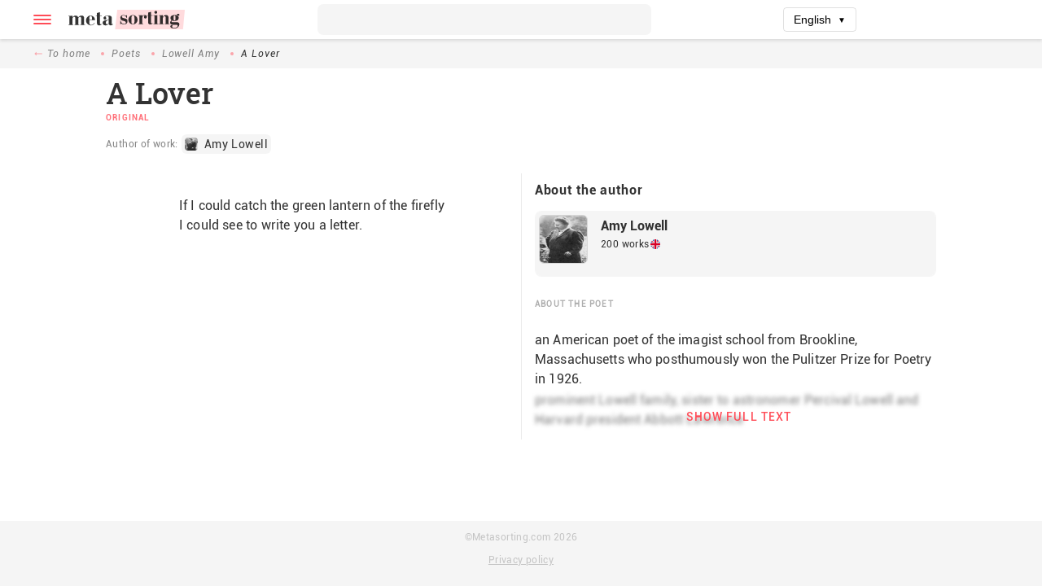

--- FILE ---
content_type: text/html; charset=utf-8
request_url: https://metasorting.com/en/poets/lowell/a-lover
body_size: 5715
content:
<!DOCTYPE html>
<html lang="en">
<head >
  <meta charset="UTF-8"/>
  <meta name="viewport" content="width=device-width,initial-scale=1.0,maximum-scale=1.0,user-scalable=0">
  <link rel="icon" href="/favicon.svg"/>
  <title data-vm-ssr="true">A Lover by Lowell Amy: read poem | Full text</title><meta name="description" content="Read poem “A Lover“ by poet Lowell Amy: If I could catch the green lantern of the firefly . Let yourself be moved by the power of its words and the depth of its meaning." data-vm-ssr="true"><!--teleport anchor-->
  <link rel="preload" as="font" type="font/woff2" href="/assets/RobotoSlab-Regular.35d98a63.woff2" crossorigin><link rel="preload" as="font" type="font/woff2" href="/assets/RobotoSlab-Medium.b4faddb4.woff2" crossorigin><link rel="preload" as="font" type="font/woff2" href="/assets/RobotoSlab-Bold.9b115101.woff2" crossorigin><link rel="preload" as="font" type="font/woff2" href="/assets/RobotoSlab-ExtraBold.65ae2fed.woff2" crossorigin><link rel="preload" as="font" type="font/woff2" href="/assets/Roboto-Regular.124b73a9.woff2" crossorigin><link rel="preload" as="font" type="font/woff2" href="/assets/Roboto-Black.680a96e0.woff2" crossorigin><link rel="preload" as="font" type="font/woff2" href="/assets/Roboto-BlackItalic.ce949376.woff2" crossorigin><link rel="preload" as="font" type="font/woff2" href="/assets/Roboto-Bold.adf343d5.woff2" crossorigin><link rel="preload" as="font" type="font/woff2" href="/assets/Roboto-BoldItalic.690e5ad0.woff2" crossorigin><link rel="preload" as="font" type="font/woff2" href="/assets/Roboto-Italic.6ea0d93d.woff2" crossorigin><link rel="preload" as="font" type="font/woff2" href="/assets/Roboto-Medium.a6f5fa79.woff2" crossorigin><link rel="preload" as="font" type="font/woff2" href="/assets/Roboto-MediumItalic.106c4248.woff2" crossorigin><link rel="modulepreload" crossorigin href="/assets/index.3e9b4082.js"><link rel="stylesheet" href="/assets/index.5908fab8.css"><link rel="modulepreload" crossorigin href="/assets/DefaultTemplate.e0e15f53.js"><link rel="stylesheet" href="/assets/DefaultTemplate.45361872.css"><link rel="modulepreload" crossorigin href="/assets/AuthorCardMini.ac27e8e9.js"><link rel="stylesheet" href="/assets/AuthorCardMini.1b2843a0.css"><link rel="modulepreload" crossorigin href="/assets/LongTextBlock.3c54c456.js"><link rel="stylesheet" href="/assets/LongTextBlock.3bfc3f74.css">
  <script type="module" crossorigin src="/assets/index.0f1b14db.js"></script>
  <link rel="stylesheet" href="/assets/index.8e4f8319.css">
</head>
<body class="default-theme">
<div id="app"><!--[--><!--[--><!--]--><!--[--><header class="qwoKLeB0"><div class="HfKOzrRx"><div class="J1xhvmTh"><img src="/assets/menu.3ed8f1b2.svg" alt="Menu" loading="eager"></div><a href="/en/" class="qid1D991" style=""><img src="/assets/logo.c5bd13b7.svg" alt="Meta Sorting" loading="eager" class="gsTxfiQH"></a><div class="_0WNsWQTp yHP9F77T" style=""><input value class="d6jSiuZE" data-v-1d47d894><!----></div><img src="/assets/magnifier.24381d07.svg" alt="Meta Sorting" loading="eager" class="DLv7jvN-"><div class="YHgOJJHC" style=""><button class="LL2ZzDbZ" type="button" aria-haspopup="true" aria-expanded="false">English <span class="zLlMWQKk">▼</span></button><div class="_8-YAtOlt"><!--[--><a href="#" hreflang="en" class="N7yM3tvy P08c-lOC">English</a><a href="http://metasorting.com/de/" hreflang="de" class="N7yM3tvy D7-Ivyg-">Deutsch</a><a href="http://metasorting.com/es/" hreflang="es" class="N7yM3tvy D7-Ivyg-">Español</a><a href="http://metasorting.com/fr/" hreflang="fr" class="N7yM3tvy D7-Ivyg-">Français</a><a href="http://metasorting.com/it/" hreflang="it" class="N7yM3tvy D7-Ivyg-">Italiano</a><a href="http://metasorting.com/pl/" hreflang="pl" class="N7yM3tvy D7-Ivyg-">Polski</a><a href="http://metasorting.com/pt/" hreflang="pt" class="N7yM3tvy D7-Ivyg-">Português</a><a href="http://metasorting.com/ru/" hreflang="ru" class="N7yM3tvy D7-Ivyg-">Русский</a><a href="http://metasorting.com/tr/" hreflang="tr" class="N7yM3tvy D7-Ivyg-">Türkçe</a><a href="http://metasorting.com/uk/" hreflang="uk" class="N7yM3tvy D7-Ivyg-">Українська мова</a><!--]--></div></div></div></header><div class="_5xriVRCe"><div class="p8ibKbK-"><img src="/assets/arrow_left.d71a0250.svg" alt="Arrow" loading="eager" class="LiVsxrwq"><nav><ul class="deGt-ljY" itemscope itemtype="https://schema.org/BreadcrumbList"><!--[--><!--[--><li class="LiVsxrwq DTDtlK8e"><span class="cbdAwDrC"></span></li><li itemprop="itemListElement" itemscope itemtype="https://schema.org/ListItem" class="q1N1wX2n"><a href="/en/" class="_86VMH4Ls Tfs1zgo5" itemprop="item"><span itemprop="name">To home</span></a><meta itemprop="position" content="1"></li><!--]--><!--[--><li class="LiVsxrwq DTDtlK8e"><span class="cbdAwDrC"></span></li><li itemprop="itemListElement" itemscope itemtype="https://schema.org/ListItem" class="q1N1wX2n"><a href="/en/poets" class="_86VMH4Ls Tfs1zgo5" itemprop="item"><span itemprop="name">Poets</span></a><meta itemprop="position" content="2"></li><!--]--><!--[--><li class="LiVsxrwq DTDtlK8e"><span class="cbdAwDrC"></span></li><li itemprop="itemListElement" itemscope itemtype="https://schema.org/ListItem" class="q1N1wX2n"><a href="/en/poets/lowell" class="_86VMH4Ls Tfs1zgo5" itemprop="item"><span itemprop="name">Lowell Amy</span></a><meta itemprop="position" content="3"></li><!--]--><!--[--><li class="LiVsxrwq DTDtlK8e"><span class="cbdAwDrC"></span></li><li itemprop="itemListElement" itemscope itemtype="https://schema.org/ListItem" class="q1N1wX2n"><span itemprop="item" class="Tfs1zgo5"><span itemprop="name">A Lover</span></span><meta itemprop="position" content="4"></li><!--]--><!--]--></ul></nav></div></div><main class="irPl00kH"><div class="pC82KdC-"><!--[--><!--[--><!--[--><div class="BDKKYzNn YkyiAUeF"><h1>A Lover</h1><div class="-isQHBwr"><!--[-->original<!--]--></div><div class="KQxg0DbT"><!----><div>Author of work:</div><a href="/en/poets/lowell" class="Y7CN6iST hZ1WNXsC"><img src="/images/authors/eb23a2fe81128415d811728ca8fe64c6.webp" alt loading="lazy"><div class="eD-8tJEh">Amy Lowell</div></a></div></div><div class="Y-9nldAV q9ElxfV5"><div class="ydnJArxh"><div class="_2ikmSqCb"><div><span class="_6N24UUSC"><!--[--><!--[--><span>If I could catch the green lantern of the firefly </span><!--]--><!--[--><span>I could see to write you a letter.                </span><!--]--><!--]--></span></div></div><!----></div><div class="ks7-nKrw"><div><!----><!--[--><!--]--><h2 class="G8d-nrDU" style="">About the author</h2><div class="nvHMYx20"><div><img src="/images/authors/eb23a2fe81128415d811728ca8fe64c6.webp" class="hL--S0SU" alt="Amy Lowell photo" loading="lazy"></div><div class="yY4FqU5s"><div class="kDZo9YOc"><a href="/en/poets/lowell" class="">Amy Lowell</a></div><!----><div class="o08q6Y8R"><div>200 works</div><div style="display:flex;"><!--[--><img src="/icon/flags/en.svg" alt="en" class="_7-f3q8Dk"><!--]--></div><!----></div></div></div><!----><!--[--><h3 class="J441dYer">About the poet</h3><div class="bFAqth25"><div class="UuZBXKvM"><p>
an American poet of the imagist school from Brookline, Massachusetts who posthumously won the Pulitzer Prize for Poetry in 1926.</p><p><b>Personal Life</b></p><p>Lowell was born into Brookline's prominent Lowell family, sister to astronomer Percival Lowell and Harvard president Abbott Lawrence Lowell.</p><p>She never attended college because her family did not consider that proper for a woman, but she compensated with avid reading and near-obsessive book collecting. She lived as a socialite and travelled widely, turning to poetry in 1902 after being inspired by a performance of Eleonora Duse in Europe.</p><p>Lowell was said to be lesbian, and in 1912 she and actress Ada Dwyer Russell were reputed to be lovers. Russell is reputed to be the subject of her more erotic work, most notably the love poems contained in 'Two Speak Together', a subsection of Pictures of the Floating World. The two women traveled to England together, where Lowell met Ezra Pound, who at once became a major influence and a major critic of her work. Pound considered her embrace of Imagism to be a kind of hi-jacking of the movement, and among his friends he referred to her as the "hippo-poetess". Lowell has been linked romantically to writer Mercedes de Acosta, but the only evidence of any contact between them is a brief correspondence about a planned memorial for Duse.</p><p>Lowell died of a cerebral hemorrhage in 1925 at the age of 51. The following year, she was awarded the Pulitzer Prize for Poetry for What's O'Clock. That collection included the patriotic poem "Lilacs", which Louis Untermeyer said was the poem of hers he liked best.</p><p><b>Career</b></p><p>Her first published work appeared in 1910 in Atlantic Monthly. The first published collection of her poetry, A Dome of Many-Coloured Glass, appeared two years later in 1912. An additional group of uncollected poems was added to the volume The Complete Poetical Works of Amy Lowell, published in 1955 with an introduction by Louis Untermeyer, who considered himself her friend.</p><p>Though she sometimes wrote sonnets, Lowell was an early adherent to the "free verse" method of poetry and one of the major champions of this method. Untermeyer writes that "She was not only a disturber but an awakener." In many poems she dispenses with line breaks so that the work looks like prose on the page. This technique she labeled "polyphonic prose".</p><p>Throughout her working life Lowell was a promoter of both contemporary and historical poets. Her book Fir-Flower Poets was a poetical re-working of literal translations of the works of ancient Chinese poets, notably Li Tai-po (A.D. 701-762). Her writing also included critical works on French literature. When she died she was attempting to complete her two-volume biography of <a>John Keats</a>. Writing of Keats, Lowell said that "The stigma of oddness is the price a myopic world always exacts of genius."</p><p>Lowell was a short but imposing figure who kept her hair in a bun and wore a pince-nez. She smoked cigars constantly, claiming that they lasted longer than cigarettes. A glandular problem kept her perpetually overweight, so that poet Witter Bynner once said, in a cruel comment repeated by <a>Ezra Pound</a>. and thereafter commonly misattributed to him, that she was a "hippopoetess."</p><p>Lowell not only published her own work but also that of other writers. According to Untermyer, she "captured" the Imagist movement from Ezra Pound. Pound threatened to sue her for bringing out her three-volume series Some Imagist Poets, and thereafter called the American Imagists the "Amygist" movement. Pound criticized her as not an imagist but merely a rich woman who was able to financially assist the publication of imagist poetry. She said that Imagism was weak before she took it up, whereas others said it became weak after Pound's "exile" towards Vorticism.</p><p><b>Altercation with F. Holland Day</b></p><p>Lowell was frustrated in composing her biography of <a>Keats</a> by the famous publisher and photographer, F. Holland Day. Day, alongside an unrivaled possession of Keatsiana, possessed exclusive copies of Fanny Brawne's letters to Keats. Fanny was the woman whom Keats had unsuccessfully pursued and the letters were therefore of considerable biographical interest. Lowell, who hoped to publish the definitive volume of biography, was forced to pursue a reluctant and rather mischievously reticent Day for these artifacts with little success.</p><p><b>Legacy</b></p><p>In the post-World War II years, Lowell, like other women writers, was largely forgotten, but with the renaissance of the women's movement in the 1970s, women's studies brought her back to light. According to Heywood Broun, however, Lowell personally argued against feminism.</p><p>Additional sources of interest in Lowell today come from the anti-war sentiment of the oft-taught poem "Patterns"; her personification of inanimate objects, as in "The Green Bowl," and "The Red Lacquer Music Stand"; and her lesbian themes, including the love poems addressed to Ada Dwyer Russell in "Two Speak Together" and her poem "The Sisters" which addresses her female poetic predecessors.                </p></div><div class="z8oCH4-9"><div class="uCTEb-jM">prominent Lowell family, sister to astronomer Percival Lowell and Harvard president Abbott Lawrence </div><a class="RiUTS4Vd kMVoXGwF">Show full text</a></div></div><!--]--></div><!----></div></div><!--]--><!--]--><!--]--></div></main><footer class="_1AeMYJ8F"><div><span>&#169;Metasorting.com</span> 2026</div><div style="text-decoration:underline;">Privacy policy</div></footer><!--]--><!--]--></div>

<script>window.__INITIAL_STATE = {"author-work-page":{"work":{"author":{"available_languages":["en"],"biography":"<p>\r\nan American poet of the imagist school from Brookline, Massachusetts who posthumously won the Pulitzer Prize for Poetry in 1926.</p><p><b>Personal Life</b></p><p>Lowell was born into Brookline's prominent Lowell family, sister to astronomer Percival Lowell and Harvard president Abbott Lawrence Lowell.</p><p>She never attended college because her family did not consider that proper for a woman, but she compensated with avid reading and near-obsessive book collecting. She lived as a socialite and travelled widely, turning to poetry in 1902 after being inspired by a performance of Eleonora Duse in Europe.</p><p>Lowell was said to be lesbian, and in 1912 she and actress Ada Dwyer Russell were reputed to be lovers. Russell is reputed to be the subject of her more erotic work, most notably the love poems contained in 'Two Speak Together', a subsection of Pictures of the Floating World. The two women traveled to England together, where Lowell met Ezra Pound, who at once became a major influence and a major critic of her work. Pound considered her embrace of Imagism to be a kind of hi-jacking of the movement, and among his friends he referred to her as the \"hippo-poetess\". Lowell has been linked romantically to writer Mercedes de Acosta, but the only evidence of any contact between them is a brief correspondence about a planned memorial for Duse.</p><p>Lowell died of a cerebral hemorrhage in 1925 at the age of 51. The following year, she was awarded the Pulitzer Prize for Poetry for What's O'Clock. That collection included the patriotic poem \"Lilacs\", which Louis Untermeyer said was the poem of hers he liked best.</p><p><b>Career</b></p><p>Her first published work appeared in 1910 in Atlantic Monthly. The first published collection of her poetry, A Dome of Many-Coloured Glass, appeared two years later in 1912. An additional group of uncollected poems was added to the volume The Complete Poetical Works of Amy Lowell, published in 1955 with an introduction by Louis Untermeyer, who considered himself her friend.</p><p>Though she sometimes wrote sonnets, Lowell was an early adherent to the \"free verse\" method of poetry and one of the major champions of this method. Untermeyer writes that \"She was not only a disturber but an awakener.\" In many poems she dispenses with line breaks so that the work looks like prose on the page. This technique she labeled \"polyphonic prose\".</p><p>Throughout her working life Lowell was a promoter of both contemporary and historical poets. Her book Fir-Flower Poets was a poetical re-working of literal translations of the works of ancient Chinese poets, notably Li Tai-po (A.D. 701-762). Her writing also included critical works on French literature. When she died she was attempting to complete her two-volume biography of <a>John Keats</a>. Writing of Keats, Lowell said that \"The stigma of oddness is the price a myopic world always exacts of genius.\"</p><p>Lowell was a short but imposing figure who kept her hair in a bun and wore a pince-nez. She smoked cigars constantly, claiming that they lasted longer than cigarettes. A glandular problem kept her perpetually overweight, so that poet Witter Bynner once said, in a cruel comment repeated by <a>Ezra Pound</a>. and thereafter commonly misattributed to him, that she was a \"hippopoetess.\"</p><p>Lowell not only published her own work but also that of other writers. According to Untermyer, she \"captured\" the Imagist movement from Ezra Pound. Pound threatened to sue her for bringing out her three-volume series Some Imagist Poets, and thereafter called the American Imagists the \"Amygist\" movement. Pound criticized her as not an imagist but merely a rich woman who was able to financially assist the publication of imagist poetry. She said that Imagism was weak before she took it up, whereas others said it became weak after Pound's \"exile\" towards Vorticism.</p><p><b>Altercation with F. Holland Day</b></p><p>Lowell was frustrated in composing her biography of <a>Keats</a> by the famous publisher and photographer, F. Holland Day. Day, alongside an unrivaled possession of Keatsiana, possessed exclusive copies of Fanny Brawne's letters to Keats. Fanny was the woman whom Keats had unsuccessfully pursued and the letters were therefore of considerable biographical interest. Lowell, who hoped to publish the definitive volume of biography, was forced to pursue a reluctant and rather mischievously reticent Day for these artifacts with little success.</p><p><b>Legacy</b></p><p>In the post-World War II years, Lowell, like other women writers, was largely forgotten, but with the renaissance of the women's movement in the 1970s, women's studies brought her back to light. According to Heywood Broun, however, Lowell personally argued against feminism.</p><p>Additional sources of interest in Lowell today come from the anti-war sentiment of the oft-taught poem \"Patterns\"; her personification of inanimate objects, as in \"The Green Bowl,\" and \"The Red Lacquer Music Stand\"; and her lesbian themes, including the love poems addressed to Ada Dwyer Russell in \"Two Speak Together\" and her poem \"The Sisters\" which addresses her female poetic predecessors.                </p>","born_date":{"century":null,"custom":"9 February 1874","day":null,"is_before_christ":false,"month":null,"year":null},"born_place":{"country":"United States","custom":null,"district":null,"id":"1092","locality":null,"region":null},"death_date":{"century":null,"custom":"12 May 1925","day":null,"is_before_christ":false,"month":null,"year":null},"death_place":null,"id":"1281","main_name":{"firstname":"Amy","full_name":null,"is_pseudonym":false,"lastname":"Lowell","patronymic":null},"native_language":"en","other_names":[],"ratings":[{"source":{"name":"PoemHunter.com","url":"poemhunter.com"},"value":5}],"sex":"unknown","slug":"lowell","work_count":200,"name":"Amy Lowell","photos":["/images/authors/eb23a2fe81128415d811728ca8fe64c6.webp"]},"available_languages":["en"],"content":["If I could catch the green lantern of the firefly ","I could see to write you a letter.                "],"content_line_count":2,"id":"58243","invention_date":null,"is_original":true,"native_language":"en","questions_and_answers":[],"slug":"a-lover","title":"A Lover","uuid":"018f8965-a360-7396-953c-19501ac57b0d","original_author_slug":"lowell"},"translations":[],"errors":{"isPageNotFound":false,"isInternalServerError":false},"currentVariantId":"58243"},"languages":{"values":[{"name":"en"}]},"breadcrumbs":{"values":[{"title":"To home","location":{"name":"HomeLocalized","params":{"locale":"en"}}},{"title":"Poets","location":{"name":"AuthorsLocalized","params":{"locale":"en"}}},{"title":"Lowell Amy","location":{"name":"AuthorLocalized","params":{"locale":"en","authorSlug":"lowell"}}},{"title":"A Lover","location":null}]}};</script>
</body>
</html>


--- FILE ---
content_type: text/css; charset=utf-8
request_url: https://metasorting.com/assets/index.5908fab8.css
body_size: 912
content:
.YFFQ5Y6t{width:14px;height:14px;transform:rotate(180deg)}.-isQHBwr{display:flex;color:var(--color-pink-80);font-size:10px;font-family:Roboto Bold,sans-serif;line-height:17px;letter-spacing:1.2px;text-align:left;text-transform:uppercase}.BDKKYzNn{margin-top:8px}.BDKKYzNn h1{margin:0}.KQxg0DbT{display:flex;align-items:center;margin-top:12px;color:var(--color-black-48);font-size:12px;font-family:Roboto Regular,sans-serif;line-height:16px;letter-spacing:.38px}.C5WfqPXD{width:3px;height:3px;margin:0 4px;background-color:var(--color-black-48);border-radius:50%}.hZ1WNXsC{margin-left:4px}.nvHMYx20{display:flex;padding:4px 4px 8px;border:1px solid var(--color-black-4);border-radius:8px;background:var(--color-black-4) 0 0% no-repeat padding-box}.hL--S0SU{width:60px;height:60px;border:1px solid var(--color-black-12);border-radius:6px}._7-f3q8Dk{width:12px;height:12px;margin:0 2px}.yY4FqU5s{margin-left:16px}.kDZo9YOc{margin:4px 0;color:var(--color-black-80);font-size:16px;font-family:Roboto Bold,sans-serif;line-height:20px;letter-spacing:0}.fiP9ACrq{margin-top:8px;margin-bottom:4px;color:var(--color-black-48);font-size:12px;font-family:Roboto Regular,sans-serif;line-height:16px;letter-spacing:.38px}.o08q6Y8R{display:flex;align-items:center;margin:4px 0;color:var(--color-black-80);font-size:12px;font-family:Roboto Regular,sans-serif;line-height:16px;letter-spacing:.38px}._2ikmSqCb{display:flex;flex-direction:column;align-items:center;color:var(--color-black-80);font-size:16px;font-family:Roboto Regular,sans-serif;line-height:24px;letter-spacing:.19px;text-align:left}._6N24UUSC{display:block;margin-top:28px}._6N24UUSC span{display:block;white-space:pre-wrap}._7nRrKi1b{color:var(--color-pink-80);font-size:10px;font-family:Roboto Bold,sans-serif;line-height:13px;letter-spacing:1.2px;text-transform:uppercase}._9v379OxE{color:var(--color-black-80);font-size:16px;font-family:Roboto Bold,sans-serif;line-height:20px;letter-spacing:.64px}.Wmt3jnEe{margin-bottom:16px;color:var(--color-black-80);font-size:12px;font-family:Roboto Bold,sans-serif;line-height:14px;letter-spacing:.48px}.VzlUJi3T{width:16px;height:16px}hr{margin:0;border:none;border-top:1px solid var(--color-black-8)}@media only screen and (min-width: 768px){.Y-9nldAV{display:grid;grid-template-columns:repeat(2,1fr);margin-top:24px}}@media only screen and (max-width: 767px){.ydnJArxh{padding-bottom:32px}}@media only screen and (min-width: 768px){.ks7-nKrw{border-left:1px solid var(--color-black-8);padding-left:16px}}@media only screen and (max-width: 767px){.ks7-nKrw{border-top:1px solid var(--color-black-8);padding-top:16px}}.G8d-nrDU{margin-top:12px;margin-bottom:16px;color:var(--color-black-80);font-size:16px;font-family:Roboto Bold,sans-serif;line-height:18px;letter-spacing:.64px}.J441dYer{margin-top:28px;margin-bottom:4px;color:var(--color-black-32);font-size:10px;font-family:Roboto Regular,sans-serif;line-height:12px;letter-spacing:1.2px;text-transform:uppercase}.bFAqth25{margin-top:10px;margin-bottom:8px;color:var(--color-black-80);font-size:16px;font-family:Roboto Regular,sans-serif;line-height:24px;letter-spacing:.13px;word-break:break-word}.-awdeV8p{margin-left:4px}.eJdls2Yb{margin-top:12px;margin-bottom:12px}.giYo-dtr{display:flex;align-items:center;color:var(--color-black-48);font-size:12px;font-family:Roboto Regular,sans-serif;line-height:16px;letter-spacing:.38px}.xuDlcn-S{margin:128px auto 0}@media only screen and (min-width: 768px) and (max-width: 1023px){.YkyiAUeF{max-width:700px}}@media only screen and (min-width: 768px) and (max-width: 1023px){.q9ElxfV5{max-width:700px}}


--- FILE ---
content_type: text/css; charset=utf-8
request_url: https://metasorting.com/assets/DefaultTemplate.45361872.css
body_size: 1689
content:
.J1xhvmTh{display:flex;align-content:center;align-items:center;justify-content:center;width:40px;height:40px;border-radius:8px;cursor:pointer}.J1xhvmTh:hover{border:1px solid var(--color-pink-48)}.J1xhvmTh:active{background-color:var(--color-pink-12);border:none}.J1xhvmTh img{width:24px;height:24px}.YHgOJJHC{position:relative}@media only screen and (min-width: 768px){.YHgOJJHC{margin-left:auto}}@media only screen and (max-width: 767px){.YHgOJJHC{margin-left:16px}}.LL2ZzDbZ{display:flex;align-items:center;background:none;border:1px solid var(--color-black-12);border-radius:4px;padding:6px 12px;font-size:14px;cursor:pointer;transition:background-color .2s}.LL2ZzDbZ:hover{background-color:var(--color-black-4)}.zLlMWQKk{font-size:10px;margin-left:8px}._8-YAtOlt{position:absolute;top:100%;right:0;margin-top:4px;background-color:var(--color-white-100);border-radius:4px;box-shadow:0 2px 8px var(--color-black-12);min-width:150px;z-index:10;opacity:0;visibility:hidden;transition:opacity .2s,visibility .2s;pointer-events:none}.hgcHiLW-{opacity:1;visibility:visible;pointer-events:auto}.N7yM3tvy{display:block;width:100%;text-align:left;padding:8px 12px;text-decoration:none;color:var(--color-black-100);cursor:pointer;font-size:14px;border:none;background:none}.N7yM3tvy:hover{background-color:var(--color-black-4)}.N7yM3tvy:focus{outline:none}.N7yM3tvy:visited,.N7yM3tvy:link{color:var(--color-black-100)}.D7-Ivyg-{color:var(--color-black-8)!important}.P08c-lOC{font-weight:600;background-color:var(--color-black-4)}@media only screen and (max-width: 767px){.LL2ZzDbZ{padding:4px 8px;font-size:12px}._8-YAtOlt{min-width:120px}.N7yM3tvy{padding:6px 8px;font-size:12px}}input[data-v-1d47d894]{border:1px solid transparent;outline:none;padding:10px 40px 10px 12px;background:var(--color-black-4) 0 0% no-repeat padding-box;border-radius:8px;color:var(--color-black-32);font-size:16px;text-align:left;letter-spacing:.64px}input[data-v-1d47d894]:hover{border:1px solid var(--color-pink-48)}input[data-v-1d47d894]:active{border:1px solid var(--color-pink-100)}input[data-v-1d47d894]:focus{color:var(--color-black-80);border:1px solid var(--color-pink-100);background:var(--color-white-100) 0 0% no-repeat padding-box}.d6jSiuZE{width:100%}@media only screen and (min-width: 768px) and (max-width: 1023px){.d6jSiuZE{width:312px}}@media only screen and (min-width: 1024px) and (max-width: 1365px){.d6jSiuZE{width:412px}}@media only screen and (min-width: 1366px){.d6jSiuZE{width:512px}}a{color:inherit;text-decoration:inherit}._0WNsWQTp{position:relative}@media only screen and (max-width: 767px){._0WNsWQTp{width:100%}}._6Ofq53H1{position:absolute;color:var(--color-black-80);top:100%;left:0;width:100%;background:var(--color-white-100) 0 0% no-repeat padding-box;border:1px solid var(--color-pink-100);border-radius:8px;border-top:none;z-index:10;max-height:512px;overflow-y:auto}.TZWB-nJc{padding:6px 40px 6px 12px}.TZWB-nJc:hover{cursor:pointer;background:var(--color-black-4)}.TZWB-nJc:active{background:var(--color-black-8)}.Y224SNXr{color:var(--color-black-32);font-size:12px}mark{background-color:var(--color-pink-20)}.qwoKLeB0{position:sticky;top:0;z-index:2;display:flex;flex-basis:48px;flex-shrink:0;width:100%;color:var(--color-black-32);background-color:var(--color-white-100);box-shadow:0 2px 4px var(--color-black-12)}@media only screen and (min-width: 1366px){.qwoKLeB0{justify-content:center}}.HfKOzrRx{display:flex;flex-direction:row;align-items:center;justify-content:space-between;height:100%}@media only screen and (min-width: 768px){.HfKOzrRx{margin:0 32px}}@media only screen and (max-width: 767px){.HfKOzrRx{display:flex;flex-direction:row;flex-grow:1;flex-shrink:0;width:auto;padding-right:8px;padding-left:8px}}@media only screen and (min-width: 768px) and (max-width: 1023px){.HfKOzrRx{width:764px}}@media only screen and (min-width: 1024px) and (max-width: 1365px){.HfKOzrRx{width:1020px}}@media only screen and (min-width: 1366px){.HfKOzrRx{width:1328px;padding-right:16px;padding-left:16px}}.gsTxfiQH{width:143px;height:24px;margin-left:12px}@media only screen and (max-width: 767px){.yHP9F77T{display:none}}.DLv7jvN-{width:24px;height:24px;margin-left:4px}@media only screen and (min-width: 768px){.DLv7jvN-{display:none}}.qid1D991{display:flex;margin-right:auto}.p8ibKbK-{display:flex;flex-direction:row;align-items:center;justify-content:flex-start;height:100%;overflow-y:auto}@media only screen and (min-width: 768px){.p8ibKbK-{margin:0 32px}}@media only screen and (max-width: 767px){.p8ibKbK-{display:flex;flex-direction:row;flex-grow:1;width:auto;padding-right:8px;padding-left:8px}}@media only screen and (min-width: 768px) and (max-width: 1023px){.p8ibKbK-{flex-grow:1;width:auto}}@media only screen and (min-width: 1024px) and (max-width: 1365px){.p8ibKbK-{width:1020px}}@media only screen and (min-width: 1366px){.p8ibKbK-{width:1328px;padding-right:16px;padding-left:16px}}._5xriVRCe{display:flex;flex-shrink:0;height:36px;font-size:12px;background-color:var(--color-black-4)}@media only screen and (min-width: 1366px){._5xriVRCe{justify-content:center}}.deGt-ljY{display:flex;flex-wrap:nowrap;align-items:stretch;margin-top:0;margin-bottom:0;padding-left:0;list-style-type:none}.Tfs1zgo5{color:var(--color-black-48);font-size:12px;font-family:Roboto Italic,sans-serif;line-height:14px;letter-spacing:.96px;white-space:nowrap;text-align:left;text-decoration:none}._86VMH4Ls:hover{text-decoration:underline}.q1N1wX2n:first-child .Tfs1zgo5{font-family:Roboto Medium Italic,sans-serif}.q1N1wX2n:last-child:not(:nth-child(2)) .Tfs1zgo5{color:var(--color-black-80)}.LiVsxrwq{margin-right:4px;margin-left:8px}.LiVsxrwq:first-child.DTDtlK8e{display:none}img.LiVsxrwq{width:14px;height:14px}.DTDtlK8e{display:flex;align-items:center;justify-content:center;width:14px}.cbdAwDrC{width:4px;height:4px;background-color:var(--color-pink-48);border-radius:50%}._1AeMYJ8F{display:flex;flex-direction:column;flex-shrink:0;align-items:center;height:80px;margin-top:24px;background-color:var(--color-black-4)}._1AeMYJ8F div{margin-top:12px;color:var(--color-black-20);font-size:.75rem;line-height:16px;letter-spacing:.38px}.irPl00kH{display:flex;flex:1 0 auto;align-items:baseline;justify-content:center}@media only screen and (max-width: 767px){.irPl00kH{margin-right:16px;margin-left:16px}}@media only screen and (max-width: 767px){.pC82KdC-{display:flex;flex-direction:column;flex-grow:1;width:auto}}@media only screen and (min-width: 768px) and (max-width: 1023px){.pC82KdC-{width:auto}}@media only screen and (min-width: 1024px) and (max-width: 1365px){.pC82KdC-{width:1020px}}@media only screen and (min-width: 1366px){.pC82KdC-{width:1328px;padding-right:16px;padding-left:16px}}


--- FILE ---
content_type: text/css; charset=utf-8
request_url: https://metasorting.com/assets/AuthorCardMini.1b2843a0.css
body_size: 247
content:
.Y7CN6iST{display:flex;align-items:center;background-color:var(--color-black-4);border-radius:6px;text-decoration:inherit}.Y7CN6iST img{width:16px;height:16px;margin:4px 8px 4px 4px;border-radius:4px}.eD-8tJEh{margin-right:4px;color:var(--color-black-80);font-size:14px;font-family:Roboto Regular,sans-serif;line-height:20px;letter-spacing:.56px}


--- FILE ---
content_type: text/css; charset=utf-8
request_url: https://metasorting.com/assets/LongTextBlock.3bfc3f74.css
body_size: 282
content:
.uCTEb-jM{color:transparent;text-shadow:0 0 5px rgba(0,0,0,.5)}.UuZBXKvM{overflow-y:hidden;height:90px}.z8oCH4-9{display:flex;flex-direction:column;align-items:center;justify-content:center}.kMVoXGwF{display:flex;align-items:center;padding:10px 8px 10px 16px;color:var(--color-pink-100);font-size:14px;font-family:Roboto Medium,sans-serif;line-height:20px;letter-spacing:1.12px;text-transform:uppercase;cursor:pointer;user-select:none}.kMVoXGwF:hover{background-color:var(--color-pink-4)}.kMVoXGwF:active{background-color:var(--color-pink-12)}.RiUTS4Vd{margin-top:-5vh}


--- FILE ---
content_type: text/css; charset=utf-8
request_url: https://metasorting.com/assets/index.8e4f8319.css
body_size: 934
content:
@font-face{font-family:Roboto Slab Regular;src:url(/assets/RobotoSlab-Regular.35d98a63.woff2) format("woff2");font-display:swap}@font-face{font-family:Roboto Slab Medium;src:url(/assets/RobotoSlab-Medium.b4faddb4.woff2) format("woff2");font-display:swap}@font-face{font-family:Roboto Slab Bold;src:url(/assets/RobotoSlab-Bold.9b115101.woff2) format("woff2");font-display:swap}@font-face{font-family:Roboto Slab Extra Bold;src:url(/assets/RobotoSlab-ExtraBold.65ae2fed.woff2) format("woff2");font-display:swap}@font-face{font-family:Roboto Regular;src:url(/assets/Roboto-Regular.124b73a9.woff2) format("woff2");font-display:swap}@font-face{font-family:Roboto Black;src:url(/assets/Roboto-Black.680a96e0.woff2) format("woff2");font-display:swap}@font-face{font-family:Roboto Black Italic;src:url(/assets/Roboto-BlackItalic.ce949376.woff2) format("woff2");font-display:swap}@font-face{font-family:Roboto Bold;src:url(/assets/Roboto-Bold.adf343d5.woff2) format("woff2");font-display:swap}@font-face{font-family:Roboto Bold Italic;src:url(/assets/Roboto-BoldItalic.690e5ad0.woff2) format("woff2");font-display:swap}@font-face{font-family:Roboto Italic;src:url(/assets/Roboto-Italic.6ea0d93d.woff2) format("woff2");font-display:swap}@font-face{font-family:Roboto Medium;src:url(/assets/Roboto-Medium.a6f5fa79.woff2) format("woff2");font-display:swap}@font-face{font-family:Roboto Medium Italic;src:url(/assets/Roboto-MediumItalic.106c4248.woff2) format("woff2");font-display:swap}:root,[data-theme=default]{--color-black-100: #000f;--color-black-80: #000c;--color-black-48: #0000007a;--color-black-32: #00000052;--color-black-20: #0003;--color-black-12: #0000001f;--color-black-8: #00000014;--color-black-4: #0000000a;--color-white-100: #ffff;--color-white-80: #fffc;--color-white-48: #ffffff7a;--color-white-32: #ffffff52;--color-white-20: #fff3;--color-white-12: #ffffff1f;--color-white-8: #ffffff14;--color-white-4: #ffffff0a;--color-pink-100: #ff4c57ff;--color-pink-80: #ff4c57cc;--color-pink-48: #ff4c577a;--color-pink-20: #ff4c5733;--color-pink-12: #ff4c571e;--color-pink-4: #ff4c570a;--color-blue-100: #4cb7ffff;--color-blue-80: #4cb7ffcc;--color-blue-48: #4cb7ff7a;--color-blue-12: #4cb7ff1f;--color-blue-4: #4cb7ff0a;--color-green-100: #4cff6fff;--color-green-80: #4cff6fcc;--color-green-48: #4cff6f7a;--color-green-12: #4cff6f1f;--color-green-4: #4cff6f0a;--color-yellow-100: #ffe74cff;--color-yellow-80: #ffe74ccc;--color-yellow-48: #ffe74c7a;--color-yellow-12: #ffe74c1f;--color-yellow-4: #ffe74c0a}[data-theme=dark]{--color-black-100: #ffff;--color-black-80: #fffc;--color-black-48: #ffffff7a;--color-black-32: #ffffff52;--color-black-20: #fff3;--color-black-12: #ffffff1f;--color-black-8: #ffffff14;--color-black-4: #ffffff0a;--color-white-100: #000f;--color-white-80: #000c;--color-white-48: #0000007a;--color-white-32: #00000052;--color-white-20: #0003;--color-white-12: #0000001f;--color-white-8: #00000014;--color-white-4: #0000000a}*{transition:.15s}*,*:after,*:before{box-sizing:inherit}html{box-sizing:border-box;width:100%;height:100%}body{width:100%;height:100%;margin:0;overflow-x:hidden;color:var(--color-black-80);font-weight:400;font-size:16px;font-family:Roboto Regular,sans-serif;font-style:normal;font-variant:normal;line-height:24px;letter-spacing:.19px;background-color:var(--color-white-100)}img{user-select:none}h1,.h1{font-weight:400;font-family:Roboto Slab Medium,serif;letter-spacing:0}@media only screen and (min-width: 768px){h1,.h1{font-size:36px;line-height:44px}}@media only screen and (max-width: 767px){h1,.h1{font-size:1.125rem;line-height:1.5em}}h2,.h2{font-weight:400;font-family:Roboto Slab Regular,serif}@media only screen and (min-width: 768px){h2,.h2{font-size:24px;line-height:28px;letter-spacing:.48px}}@media only screen and (max-width: 767px){h2,.h2{font-size:1.125rem;line-height:1.5em;letter-spacing:.36px}}#app{display:flex;flex-direction:column;height:100%}


--- FILE ---
content_type: text/css; charset=utf-8
request_url: https://metasorting.com/assets/index.fc9ac343.css
body_size: 186
content:
.d5o4-UxH{width:var(--spinner-loader-size);height:var(--spinner-loader-size);border:var(--spinner-loader-border-size) solid var(--color-black-4);border-top:var(--spinner-loader-border-size) solid var(--color-pink-80);border-bottom:var(--spinner-loader-border-size) solid var(--color-pink-80);border-left:var(--spinner-loader-border-size) solid var(--color-pink-80);border-radius:50%;animation:d2-WDDLU 2s linear infinite}@media only screen and (min-width: 768px){.d5o4-UxH{--spinner-loader-size: 128px;--spinner-loader-border-size: 12px}}@media only screen and (max-width: 767px){.d5o4-UxH{--spinner-loader-size: 64px;--spinner-loader-border-size: 8px}}@keyframes d2-WDDLU{0%{transform:rotate(0)}to{transform:rotate(360deg)}}


--- FILE ---
content_type: application/javascript; charset=utf-8
request_url: https://metasorting.com/assets/index.0f1b14db.js
body_size: 98913
content:
var jd=Object.defineProperty;var Bd=(e,t,n)=>t in e?jd(e,t,{enumerable:!0,configurable:!0,writable:!0,value:n}):e[t]=n;var an=(e,t,n)=>(Bd(e,typeof t!="symbol"?t+"":t,n),n);const $d=function(){const t=document.createElement("link").relList;if(t&&t.supports&&t.supports("modulepreload"))return;for(const i of document.querySelectorAll('link[rel="modulepreload"]'))r(i);new MutationObserver(i=>{for(const s of i)if(s.type==="childList")for(const o of s.addedNodes)o.tagName==="LINK"&&o.rel==="modulepreload"&&r(o)}).observe(document,{childList:!0,subtree:!0});function n(i){const s={};return i.integrity&&(s.integrity=i.integrity),i.referrerpolicy&&(s.referrerPolicy=i.referrerpolicy),i.crossorigin==="use-credentials"?s.credentials="include":i.crossorigin==="anonymous"?s.credentials="omit":s.credentials="same-origin",s}function r(i){if(i.ep)return;i.ep=!0;const s=n(i);fetch(i.href,s)}};$d();function wo(e,t){const n=Object.create(null),r=e.split(",");for(let i=0;i<r.length;i++)n[r[i]]=!0;return t?i=>!!n[i.toLowerCase()]:i=>!!n[i]}const ve={},xn=[],_t=()=>{},Hd=()=>!1,Wd=/^on[^a-z]/,Yr=e=>Wd.test(e),Ro=e=>e.startsWith("onUpdate:"),xe=Object.assign,Io=(e,t)=>{const n=e.indexOf(t);n>-1&&e.splice(n,1)},zd=Object.prototype.hasOwnProperty,le=(e,t)=>zd.call(e,t),Z=Array.isArray,Mn=e=>zi(e)==="[object Map]",Xc=e=>zi(e)==="[object Set]",ee=e=>typeof e=="function",Oe=e=>typeof e=="string",No=e=>typeof e=="symbol",_e=e=>e!==null&&typeof e=="object",Jc=e=>_e(e)&&ee(e.then)&&ee(e.catch),Qc=Object.prototype.toString,zi=e=>Qc.call(e),Vd=e=>zi(e).slice(8,-1),_r=e=>zi(e)==="[object Object]",Po=e=>Oe(e)&&e!=="NaN"&&e[0]!=="-"&&""+parseInt(e,10)===e,vr=wo(",key,ref,ref_for,ref_key,onVnodeBeforeMount,onVnodeMounted,onVnodeBeforeUpdate,onVnodeUpdated,onVnodeBeforeUnmount,onVnodeUnmounted"),Vi=e=>{const t=Object.create(null);return n=>t[n]||(t[n]=e(n))},Yd=/-(\w)/g,It=Vi(e=>e.replace(Yd,(t,n)=>n?n.toUpperCase():"")),qd=/\B([A-Z])/g,Zn=Vi(e=>e.replace(qd,"-$1").toLowerCase()),Yi=Vi(e=>e.charAt(0).toUpperCase()+e.slice(1)),gs=Vi(e=>e?`on${Yi(e)}`:""),kr=(e,t)=>!Object.is(e,t),_s=(e,t)=>{for(let n=0;n<e.length;n++)e[n](t)},Ri=(e,t,n)=>{Object.defineProperty(e,t,{configurable:!0,enumerable:!1,value:n})},Kd=e=>{const t=parseFloat(e);return isNaN(t)?e:t},Gd=e=>{const t=Oe(e)?Number(e):NaN;return isNaN(t)?e:t};let Ma;const Us=()=>Ma||(Ma=typeof globalThis!="undefined"?globalThis:typeof self!="undefined"?self:typeof window!="undefined"?window:typeof global!="undefined"?global:{});function ko(e){if(Z(e)){const t={};for(let n=0;n<e.length;n++){const r=e[n],i=Oe(r)?Zd(r):ko(r);if(i)for(const s in i)t[s]=i[s]}return t}else{if(Oe(e))return e;if(_e(e))return e}}const Xd=/;(?![^(]*\))/g,Jd=/:([^]+)/,Qd=/\/\*[^]*?\*\//g;function Zd(e){const t={};return e.replace(Qd,"").split(Xd).forEach(n=>{if(n){const r=n.split(Jd);r.length>1&&(t[r[0].trim()]=r[1].trim())}}),t}function Ao(e){let t="";if(Oe(e))t=e;else if(Z(e))for(let n=0;n<e.length;n++){const r=Ao(e[n]);r&&(t+=r+" ")}else if(_e(e))for(const n in e)e[n]&&(t+=n+" ");return t.trim()}const ep="itemscope,allowfullscreen,formnovalidate,ismap,nomodule,novalidate,readonly",tp=wo(ep);function Zc(e){return!!e||e===""}const kS=e=>Oe(e)?e:e==null?"":Z(e)||_e(e)&&(e.toString===Qc||!ee(e.toString))?JSON.stringify(e,el,2):String(e),el=(e,t)=>t&&t.__v_isRef?el(e,t.value):Mn(t)?{[`Map(${t.size})`]:[...t.entries()].reduce((n,[r,i])=>(n[`${r} =>`]=i,n),{})}:Xc(t)?{[`Set(${t.size})`]:[...t.values()]}:_e(t)&&!Z(t)&&!_r(t)?String(t):t;let Ze;class tl{constructor(t=!1){this.detached=t,this._active=!0,this.effects=[],this.cleanups=[],this.parent=Ze,!t&&Ze&&(this.index=(Ze.scopes||(Ze.scopes=[])).push(this)-1)}get active(){return this._active}run(t){if(this._active){const n=Ze;try{return Ze=this,t()}finally{Ze=n}}}on(){Ze=this}off(){Ze=this.parent}stop(t){if(this._active){let n,r;for(n=0,r=this.effects.length;n<r;n++)this.effects[n].stop();for(n=0,r=this.cleanups.length;n<r;n++)this.cleanups[n]();if(this.scopes)for(n=0,r=this.scopes.length;n<r;n++)this.scopes[n].stop(!0);if(!this.detached&&this.parent&&!t){const i=this.parent.scopes.pop();i&&i!==this&&(this.parent.scopes[this.index]=i,i.index=this.index)}this.parent=void 0,this._active=!1}}}function Lo(e){return new tl(e)}function np(e,t=Ze){t&&t.active&&t.effects.push(e)}function nl(){return Ze}function rp(e){Ze&&Ze.cleanups.push(e)}const Co=e=>{const t=new Set(e);return t.w=0,t.n=0,t},rl=e=>(e.w&en)>0,il=e=>(e.n&en)>0,ip=({deps:e})=>{if(e.length)for(let t=0;t<e.length;t++)e[t].w|=en},sp=e=>{const{deps:t}=e;if(t.length){let n=0;for(let r=0;r<t.length;r++){const i=t[r];rl(i)&&!il(i)?i.delete(e):t[n++]=i,i.w&=~en,i.n&=~en}t.length=n}},Ii=new WeakMap;let mr=0,en=1;const js=30;let gt;const gn=Symbol(""),Bs=Symbol("");class xo{constructor(t,n=null,r){this.fn=t,this.scheduler=n,this.active=!0,this.deps=[],this.parent=void 0,np(this,r)}run(){if(!this.active)return this.fn();let t=gt,n=Jt;for(;t;){if(t===this)return;t=t.parent}try{return this.parent=gt,gt=this,Jt=!0,en=1<<++mr,mr<=js?ip(this):Da(this),this.fn()}finally{mr<=js&&sp(this),en=1<<--mr,gt=this.parent,Jt=n,this.parent=void 0,this.deferStop&&this.stop()}}stop(){gt===this?this.deferStop=!0:this.active&&(Da(this),this.onStop&&this.onStop(),this.active=!1)}}function Da(e){const{deps:t}=e;if(t.length){for(let n=0;n<t.length;n++)t[n].delete(e);t.length=0}}let Jt=!0;const sl=[];function er(){sl.push(Jt),Jt=!1}function tr(){const e=sl.pop();Jt=e===void 0?!0:e}function Xe(e,t,n){if(Jt&&gt){let r=Ii.get(e);r||Ii.set(e,r=new Map);let i=r.get(n);i||r.set(n,i=Co()),ol(i)}}function ol(e,t){let n=!1;mr<=js?il(e)||(e.n|=en,n=!rl(e)):n=!e.has(gt),n&&(e.add(gt),gt.deps.push(e))}function Dt(e,t,n,r,i,s){const o=Ii.get(e);if(!o)return;let a=[];if(t==="clear")a=[...o.values()];else if(n==="length"&&Z(e)){const u=Number(r);o.forEach((c,l)=>{(l==="length"||l>=u)&&a.push(c)})}else switch(n!==void 0&&a.push(o.get(n)),t){case"add":Z(e)?Po(n)&&a.push(o.get("length")):(a.push(o.get(gn)),Mn(e)&&a.push(o.get(Bs)));break;case"delete":Z(e)||(a.push(o.get(gn)),Mn(e)&&a.push(o.get(Bs)));break;case"set":Mn(e)&&a.push(o.get(gn));break}if(a.length===1)a[0]&&$s(a[0]);else{const u=[];for(const c of a)c&&u.push(...c);$s(Co(u))}}function $s(e,t){const n=Z(e)?e:[...e];for(const r of n)r.computed&&Fa(r);for(const r of n)r.computed||Fa(r)}function Fa(e,t){(e!==gt||e.allowRecurse)&&(e.scheduler?e.scheduler():e.run())}function op(e,t){var n;return(n=Ii.get(e))==null?void 0:n.get(t)}const ap=wo("__proto__,__v_isRef,__isVue"),al=new Set(Object.getOwnPropertyNames(Symbol).filter(e=>e!=="arguments"&&e!=="caller").map(e=>Symbol[e]).filter(No)),up=Mo(),cp=Mo(!1,!0),lp=Mo(!0),Ua=fp();function fp(){const e={};return["includes","indexOf","lastIndexOf"].forEach(t=>{e[t]=function(...n){const r=ae(this);for(let s=0,o=this.length;s<o;s++)Xe(r,"get",s+"");const i=r[t](...n);return i===-1||i===!1?r[t](...n.map(ae)):i}}),["push","pop","shift","unshift","splice"].forEach(t=>{e[t]=function(...n){er();const r=ae(this)[t].apply(this,n);return tr(),r}}),e}function dp(e){const t=ae(this);return Xe(t,"has",e),t.hasOwnProperty(e)}function Mo(e=!1,t=!1){return function(r,i,s){if(i==="__v_isReactive")return!e;if(i==="__v_isReadonly")return e;if(i==="__v_isShallow")return t;if(i==="__v_raw"&&s===(e?t?Np:dl:t?fl:ll).get(r))return r;const o=Z(r);if(!e){if(o&&le(Ua,i))return Reflect.get(Ua,i,s);if(i==="hasOwnProperty")return dp}const a=Reflect.get(r,i,s);return(No(i)?al.has(i):ap(i))||(e||Xe(r,"get",i),t)?a:be(a)?o&&Po(i)?a:a.value:_e(a)?e?hl(a):nr(a):a}}const pp=ul(),hp=ul(!0);function ul(e=!1){return function(n,r,i,s){let o=n[r];if(Bn(o)&&be(o)&&!be(i))return!1;if(!e&&(!Ni(i)&&!Bn(i)&&(o=ae(o),i=ae(i)),!Z(n)&&be(o)&&!be(i)))return o.value=i,!0;const a=Z(n)&&Po(r)?Number(r)<n.length:le(n,r),u=Reflect.set(n,r,i,s);return n===ae(s)&&(a?kr(i,o)&&Dt(n,"set",r,i):Dt(n,"add",r,i)),u}}function mp(e,t){const n=le(e,t);e[t];const r=Reflect.deleteProperty(e,t);return r&&n&&Dt(e,"delete",t,void 0),r}function gp(e,t){const n=Reflect.has(e,t);return(!No(t)||!al.has(t))&&Xe(e,"has",t),n}function _p(e){return Xe(e,"iterate",Z(e)?"length":gn),Reflect.ownKeys(e)}const cl={get:up,set:pp,deleteProperty:mp,has:gp,ownKeys:_p},vp={get:lp,set(e,t){return!0},deleteProperty(e,t){return!0}},yp=xe({},cl,{get:cp,set:hp}),Do=e=>e,qi=e=>Reflect.getPrototypeOf(e);function Qr(e,t,n=!1,r=!1){e=e.__v_raw;const i=ae(e),s=ae(t);n||(t!==s&&Xe(i,"get",t),Xe(i,"get",s));const{has:o}=qi(i),a=r?Do:n?Bo:Ar;if(o.call(i,t))return a(e.get(t));if(o.call(i,s))return a(e.get(s));e!==i&&e.get(t)}function Zr(e,t=!1){const n=this.__v_raw,r=ae(n),i=ae(e);return t||(e!==i&&Xe(r,"has",e),Xe(r,"has",i)),e===i?n.has(e):n.has(e)||n.has(i)}function ei(e,t=!1){return e=e.__v_raw,!t&&Xe(ae(e),"iterate",gn),Reflect.get(e,"size",e)}function ja(e){e=ae(e);const t=ae(this);return qi(t).has.call(t,e)||(t.add(e),Dt(t,"add",e,e)),this}function Ba(e,t){t=ae(t);const n=ae(this),{has:r,get:i}=qi(n);let s=r.call(n,e);s||(e=ae(e),s=r.call(n,e));const o=i.call(n,e);return n.set(e,t),s?kr(t,o)&&Dt(n,"set",e,t):Dt(n,"add",e,t),this}function $a(e){const t=ae(this),{has:n,get:r}=qi(t);let i=n.call(t,e);i||(e=ae(e),i=n.call(t,e)),r&&r.call(t,e);const s=t.delete(e);return i&&Dt(t,"delete",e,void 0),s}function Ha(){const e=ae(this),t=e.size!==0,n=e.clear();return t&&Dt(e,"clear",void 0,void 0),n}function ti(e,t){return function(r,i){const s=this,o=s.__v_raw,a=ae(o),u=t?Do:e?Bo:Ar;return!e&&Xe(a,"iterate",gn),o.forEach((c,l)=>r.call(i,u(c),u(l),s))}}function ni(e,t,n){return function(...r){const i=this.__v_raw,s=ae(i),o=Mn(s),a=e==="entries"||e===Symbol.iterator&&o,u=e==="keys"&&o,c=i[e](...r),l=n?Do:t?Bo:Ar;return!t&&Xe(s,"iterate",u?Bs:gn),{next(){const{value:f,done:p}=c.next();return p?{value:f,done:p}:{value:a?[l(f[0]),l(f[1])]:l(f),done:p}},[Symbol.iterator](){return this}}}}function Bt(e){return function(...t){return e==="delete"?!1:this}}function bp(){const e={get(s){return Qr(this,s)},get size(){return ei(this)},has:Zr,add:ja,set:Ba,delete:$a,clear:Ha,forEach:ti(!1,!1)},t={get(s){return Qr(this,s,!1,!0)},get size(){return ei(this)},has:Zr,add:ja,set:Ba,delete:$a,clear:Ha,forEach:ti(!1,!0)},n={get(s){return Qr(this,s,!0)},get size(){return ei(this,!0)},has(s){return Zr.call(this,s,!0)},add:Bt("add"),set:Bt("set"),delete:Bt("delete"),clear:Bt("clear"),forEach:ti(!0,!1)},r={get(s){return Qr(this,s,!0,!0)},get size(){return ei(this,!0)},has(s){return Zr.call(this,s,!0)},add:Bt("add"),set:Bt("set"),delete:Bt("delete"),clear:Bt("clear"),forEach:ti(!0,!0)};return["keys","values","entries",Symbol.iterator].forEach(s=>{e[s]=ni(s,!1,!1),n[s]=ni(s,!0,!1),t[s]=ni(s,!1,!0),r[s]=ni(s,!0,!0)}),[e,n,t,r]}const[Ep,Tp,Sp,Op]=bp();function Fo(e,t){const n=t?e?Op:Sp:e?Tp:Ep;return(r,i,s)=>i==="__v_isReactive"?!e:i==="__v_isReadonly"?e:i==="__v_raw"?r:Reflect.get(le(n,i)&&i in r?n:r,i,s)}const wp={get:Fo(!1,!1)},Rp={get:Fo(!1,!0)},Ip={get:Fo(!0,!1)},ll=new WeakMap,fl=new WeakMap,dl=new WeakMap,Np=new WeakMap;function Pp(e){switch(e){case"Object":case"Array":return 1;case"Map":case"Set":case"WeakMap":case"WeakSet":return 2;default:return 0}}function kp(e){return e.__v_skip||!Object.isExtensible(e)?0:Pp(Vd(e))}function nr(e){return Bn(e)?e:Uo(e,!1,cl,wp,ll)}function pl(e){return Uo(e,!1,yp,Rp,fl)}function hl(e){return Uo(e,!0,vp,Ip,dl)}function Uo(e,t,n,r,i){if(!_e(e)||e.__v_raw&&!(t&&e.__v_isReactive))return e;const s=i.get(e);if(s)return s;const o=kp(e);if(o===0)return e;const a=new Proxy(e,o===2?r:n);return i.set(e,a),a}function xt(e){return Bn(e)?xt(e.__v_raw):!!(e&&e.__v_isReactive)}function Bn(e){return!!(e&&e.__v_isReadonly)}function Ni(e){return!!(e&&e.__v_isShallow)}function jo(e){return xt(e)||Bn(e)}function ae(e){const t=e&&e.__v_raw;return t?ae(t):e}function qr(e){return Ri(e,"__v_skip",!0),e}const Ar=e=>_e(e)?nr(e):e,Bo=e=>_e(e)?hl(e):e;function ml(e){Jt&&gt&&(e=ae(e),ol(e.dep||(e.dep=Co())))}function gl(e,t){e=ae(e);const n=e.dep;n&&$s(n)}function be(e){return!!(e&&e.__v_isRef===!0)}function at(e){return _l(e,!1)}function Ap(e){return _l(e,!0)}function _l(e,t){return be(e)?e:new Lp(e,t)}class Lp{constructor(t,n){this.__v_isShallow=n,this.dep=void 0,this.__v_isRef=!0,this._rawValue=n?t:ae(t),this._value=n?t:Ar(t)}get value(){return ml(this),this._value}set value(t){const n=this.__v_isShallow||Ni(t)||Bn(t);t=n?t:ae(t),kr(t,this._rawValue)&&(this._rawValue=t,this._value=n?t:Ar(t),gl(this))}}function Dn(e){return be(e)?e.value:e}const Cp={get:(e,t,n)=>Dn(Reflect.get(e,t,n)),set:(e,t,n,r)=>{const i=e[t];return be(i)&&!be(n)?(i.value=n,!0):Reflect.set(e,t,n,r)}};function vl(e){return xt(e)?e:new Proxy(e,Cp)}function xp(e){const t=Z(e)?new Array(e.length):{};for(const n in e)t[n]=yl(e,n);return t}class Mp{constructor(t,n,r){this._object=t,this._key=n,this._defaultValue=r,this.__v_isRef=!0}get value(){const t=this._object[this._key];return t===void 0?this._defaultValue:t}set value(t){this._object[this._key]=t}get dep(){return op(ae(this._object),this._key)}}class Dp{constructor(t){this._getter=t,this.__v_isRef=!0,this.__v_isReadonly=!0}get value(){return this._getter()}}function Fp(e,t,n){return be(e)?e:ee(e)?new Dp(e):_e(e)&&arguments.length>1?yl(e,t,n):at(e)}function yl(e,t,n){const r=e[t];return be(r)?r:new Mp(e,t,n)}class Up{constructor(t,n,r,i){this._setter=n,this.dep=void 0,this.__v_isRef=!0,this.__v_isReadonly=!1,this._dirty=!0,this.effect=new xo(t,()=>{this._dirty||(this._dirty=!0,gl(this))}),this.effect.computed=this,this.effect.active=this._cacheable=!i,this.__v_isReadonly=r}get value(){const t=ae(this);return ml(t),(t._dirty||!t._cacheable)&&(t._dirty=!1,t._value=t.effect.run()),t._value}set value(t){this._setter(t)}}function jp(e,t,n=!1){let r,i;const s=ee(e);return s?(r=e,i=_t):(r=e.get,i=e.set),new Up(r,i,s||!i,n)}function Qt(e,t,n,r){let i;try{i=r?e(...r):e()}catch(s){rr(s,t,n)}return i}function vt(e,t,n,r){if(ee(e)){const s=Qt(e,t,n,r);return s&&Jc(s)&&s.catch(o=>{rr(o,t,n)}),s}const i=[];for(let s=0;s<e.length;s++)i.push(vt(e[s],t,n,r));return i}function rr(e,t,n,r=!0){const i=t?t.vnode:null;if(t){let s=t.parent;const o=t.proxy,a=n;for(;s;){const c=s.ec;if(c){for(let l=0;l<c.length;l++)if(c[l](e,o,a)===!1)return}s=s.parent}const u=t.appContext.config.errorHandler;if(u){Qt(u,null,10,[e,o,a]);return}}Bp(e,n,i,r)}function Bp(e,t,n,r=!0){console.error(e)}let Lr=!1,Hs=!1;const je=[];let Rt=0;const Fn=[];let Ct=null,ln=0;const bl=Promise.resolve();let $o=null;function Cr(e){const t=$o||bl;return e?t.then(this?e.bind(this):e):t}function $p(e){let t=Rt+1,n=je.length;for(;t<n;){const r=t+n>>>1;xr(je[r])<e?t=r+1:n=r}return t}function Ki(e){(!je.length||!je.includes(e,Lr&&e.allowRecurse?Rt+1:Rt))&&(e.id==null?je.push(e):je.splice($p(e.id),0,e),El())}function El(){!Lr&&!Hs&&(Hs=!0,$o=bl.then(Sl))}function Hp(e){const t=je.indexOf(e);t>Rt&&je.splice(t,1)}function Tl(e){Z(e)?Fn.push(...e):(!Ct||!Ct.includes(e,e.allowRecurse?ln+1:ln))&&Fn.push(e),El()}function Wa(e,t=Lr?Rt+1:0){for(;t<je.length;t++){const n=je[t];n&&n.pre&&(je.splice(t,1),t--,n())}}function Pi(e){if(Fn.length){const t=[...new Set(Fn)];if(Fn.length=0,Ct){Ct.push(...t);return}for(Ct=t,Ct.sort((n,r)=>xr(n)-xr(r)),ln=0;ln<Ct.length;ln++)Ct[ln]();Ct=null,ln=0}}const xr=e=>e.id==null?1/0:e.id,Wp=(e,t)=>{const n=xr(e)-xr(t);if(n===0){if(e.pre&&!t.pre)return-1;if(t.pre&&!e.pre)return 1}return n};function Sl(e){Hs=!1,Lr=!0,je.sort(Wp);const t=_t;try{for(Rt=0;Rt<je.length;Rt++){const n=je[Rt];n&&n.active!==!1&&Qt(n,null,14)}}finally{Rt=0,je.length=0,Pi(),Lr=!1,$o=null,(je.length||Fn.length)&&Sl()}}function zp(e,t,...n){if(e.isUnmounted)return;const r=e.vnode.props||ve;let i=n;const s=t.startsWith("update:"),o=s&&t.slice(7);if(o&&o in r){const l=`${o==="modelValue"?"model":o}Modifiers`,{number:f,trim:p}=r[l]||ve;p&&(i=n.map(g=>Oe(g)?g.trim():g)),f&&(i=n.map(Kd))}let a,u=r[a=gs(t)]||r[a=gs(It(t))];!u&&s&&(u=r[a=gs(Zn(t))]),u&&vt(u,e,6,i);const c=r[a+"Once"];if(c){if(!e.emitted)e.emitted={};else if(e.emitted[a])return;e.emitted[a]=!0,vt(c,e,6,i)}}function Ol(e,t,n=!1){const r=t.emitsCache,i=r.get(e);if(i!==void 0)return i;const s=e.emits;let o={},a=!1;if(!ee(e)){const u=c=>{const l=Ol(c,t,!0);l&&(a=!0,xe(o,l))};!n&&t.mixins.length&&t.mixins.forEach(u),e.extends&&u(e.extends),e.mixins&&e.mixins.forEach(u)}return!s&&!a?(_e(e)&&r.set(e,null),null):(Z(s)?s.forEach(u=>o[u]=null):xe(o,s),_e(e)&&r.set(e,o),o)}function Gi(e,t){return!e||!Yr(t)?!1:(t=t.slice(2).replace(/Once$/,""),le(e,t[0].toLowerCase()+t.slice(1))||le(e,Zn(t))||le(e,t))}let De=null,wl=null;function ki(e){const t=De;return De=e,wl=e&&e.type.__scopeId||null,t}function Ws(e,t=De,n){if(!t||e._n)return e;const r=(...i)=>{r._d&&iu(-1);const s=ki(t);let o;try{o=e(...i)}finally{ki(s),r._d&&iu(1)}return o};return r._n=!0,r._c=!0,r._d=!0,r}function vs(e){const{type:t,vnode:n,proxy:r,withProxy:i,props:s,propsOptions:[o],slots:a,attrs:u,emit:c,render:l,renderCache:f,data:p,setupState:g,ctx:E,inheritAttrs:w}=e;let S,m;const v=ki(e);try{if(n.shapeFlag&4){const b=i||r;S=ot(l.call(b,b,f,s,g,p,E)),m=u}else{const b=t;S=ot(b.length>1?b(s,{attrs:u,slots:a,emit:c}):b(s,null)),m=t.props?u:Yp(u)}}catch(b){Er.length=0,rr(b,e,1),S=Ee(ft)}let N=S;if(m&&w!==!1){const b=Object.keys(m),{shapeFlag:I}=N;b.length&&I&7&&(o&&b.some(Ro)&&(m=qp(m,o)),N=Hn(N,m))}return n.dirs&&(N=Hn(N),N.dirs=N.dirs?N.dirs.concat(n.dirs):n.dirs),n.transition&&(N.transition=n.transition),S=N,ki(v),S}function Vp(e){let t;for(let n=0;n<e.length;n++){const r=e[n];if(Fr(r)){if(r.type!==ft||r.children==="v-if"){if(t)return;t=r}}else return}return t}const Yp=e=>{let t;for(const n in e)(n==="class"||n==="style"||Yr(n))&&((t||(t={}))[n]=e[n]);return t},qp=(e,t)=>{const n={};for(const r in e)(!Ro(r)||!(r.slice(9)in t))&&(n[r]=e[r]);return n};function Kp(e,t,n){const{props:r,children:i,component:s}=e,{props:o,children:a,patchFlag:u}=t,c=s.emitsOptions;if(t.dirs||t.transition)return!0;if(n&&u>=0){if(u&1024)return!0;if(u&16)return r?za(r,o,c):!!o;if(u&8){const l=t.dynamicProps;for(let f=0;f<l.length;f++){const p=l[f];if(o[p]!==r[p]&&!Gi(c,p))return!0}}}else return(i||a)&&(!a||!a.$stable)?!0:r===o?!1:r?o?za(r,o,c):!0:!!o;return!1}function za(e,t,n){const r=Object.keys(t);if(r.length!==Object.keys(e).length)return!0;for(let i=0;i<r.length;i++){const s=r[i];if(t[s]!==e[s]&&!Gi(n,s))return!0}return!1}function Ho({vnode:e,parent:t},n){for(;t&&t.subTree===e;)(e=t.vnode).el=n,t=t.parent}const Gp=e=>e.__isSuspense,Xp={name:"Suspense",__isSuspense:!0,process(e,t,n,r,i,s,o,a,u,c){e==null?Qp(t,n,r,i,s,o,a,u,c):Zp(e,t,n,r,i,o,a,u,c)},hydrate:eh,create:Wo,normalize:th},Jp=Xp;function Mr(e,t){const n=e.props&&e.props[t];ee(n)&&n()}function Qp(e,t,n,r,i,s,o,a,u){const{p:c,o:{createElement:l}}=u,f=l("div"),p=e.suspense=Wo(e,i,r,t,f,n,s,o,a,u);c(null,p.pendingBranch=e.ssContent,f,null,r,p,s,o),p.deps>0?(Mr(e,"onPending"),Mr(e,"onFallback"),c(null,e.ssFallback,t,n,r,null,s,o),Un(p,e.ssFallback)):p.resolve(!1,!0)}function Zp(e,t,n,r,i,s,o,a,{p:u,um:c,o:{createElement:l}}){const f=t.suspense=e.suspense;f.vnode=t,t.el=e.el;const p=t.ssContent,g=t.ssFallback,{activeBranch:E,pendingBranch:w,isInFallback:S,isHydrating:m}=f;if(w)f.pendingBranch=p,Kt(p,w)?(u(w,p,f.hiddenContainer,null,i,f,s,o,a),f.deps<=0?f.resolve():S&&(u(E,g,n,r,i,null,s,o,a),Un(f,g))):(f.pendingId++,m?(f.isHydrating=!1,f.activeBranch=w):c(w,i,f),f.deps=0,f.effects.length=0,f.hiddenContainer=l("div"),S?(u(null,p,f.hiddenContainer,null,i,f,s,o,a),f.deps<=0?f.resolve():(u(E,g,n,r,i,null,s,o,a),Un(f,g))):E&&Kt(p,E)?(u(E,p,n,r,i,f,s,o,a),f.resolve(!0)):(u(null,p,f.hiddenContainer,null,i,f,s,o,a),f.deps<=0&&f.resolve()));else if(E&&Kt(p,E))u(E,p,n,r,i,f,s,o,a),Un(f,p);else if(Mr(t,"onPending"),f.pendingBranch=p,f.pendingId++,u(null,p,f.hiddenContainer,null,i,f,s,o,a),f.deps<=0)f.resolve();else{const{timeout:v,pendingId:N}=f;v>0?setTimeout(()=>{f.pendingId===N&&f.fallback(g)},v):v===0&&f.fallback(g)}}function Wo(e,t,n,r,i,s,o,a,u,c,l=!1){const{p:f,m:p,um:g,n:E,o:{parentNode:w,remove:S}}=c;let m;const v=nh(e);v&&t!=null&&t.pendingBranch&&(m=t.pendingId,t.deps++);const N=e.props?Gd(e.props.timeout):void 0,b={vnode:e,parent:t,parentComponent:n,isSVG:o,container:r,hiddenContainer:i,anchor:s,deps:0,pendingId:0,timeout:typeof N=="number"?N:-1,activeBranch:null,pendingBranch:null,isInFallback:!0,isHydrating:l,isUnmounted:!1,effects:[],resolve(I=!1,R=!1){const{vnode:C,activeBranch:x,pendingBranch:U,pendingId:z,effects:K,parentComponent:ue,container:ne}=b;if(b.isHydrating)b.isHydrating=!1;else if(!I){const Q=x&&U.transition&&U.transition.mode==="out-in";Q&&(x.transition.afterLeave=()=>{z===b.pendingId&&p(U,ne,ie,0)});let{anchor:ie}=b;x&&(ie=E(x),g(x,ue,b,!0)),Q||p(U,ne,ie,0)}Un(b,U),b.pendingBranch=null,b.isInFallback=!1;let q=b.parent,me=!1;for(;q;){if(q.pendingBranch){q.effects.push(...K),me=!0;break}q=q.parent}me||Tl(K),b.effects=[],v&&t&&t.pendingBranch&&m===t.pendingId&&(t.deps--,t.deps===0&&!R&&t.resolve()),Mr(C,"onResolve")},fallback(I){if(!b.pendingBranch)return;const{vnode:R,activeBranch:C,parentComponent:x,container:U,isSVG:z}=b;Mr(R,"onFallback");const K=E(C),ue=()=>{!b.isInFallback||(f(null,I,U,K,x,null,z,a,u),Un(b,I))},ne=I.transition&&I.transition.mode==="out-in";ne&&(C.transition.afterLeave=ue),b.isInFallback=!0,g(C,x,null,!0),ne||ue()},move(I,R,C){b.activeBranch&&p(b.activeBranch,I,R,C),b.container=I},next(){return b.activeBranch&&E(b.activeBranch)},registerDep(I,R){const C=!!b.pendingBranch;C&&b.deps++;const x=I.vnode.el;I.asyncDep.catch(U=>{rr(U,I,0)}).then(U=>{if(I.isUnmounted||b.isUnmounted||b.pendingId!==I.suspenseId)return;I.asyncResolved=!0;const{vnode:z}=I;Gs(I,U,!1),x&&(z.el=x);const K=!x&&I.subTree.el;R(I,z,w(x||I.subTree.el),x?null:E(I.subTree),b,o,u),K&&S(K),Ho(I,z.el),C&&--b.deps===0&&b.resolve()})},unmount(I,R){b.isUnmounted=!0,b.activeBranch&&g(b.activeBranch,n,I,R),b.pendingBranch&&g(b.pendingBranch,n,I,R)}};return b}function eh(e,t,n,r,i,s,o,a,u){const c=t.suspense=Wo(t,r,n,e.parentNode,document.createElement("div"),null,i,s,o,a,!0),l=u(e,c.pendingBranch=t.ssContent,n,c,s,o);return c.deps===0&&c.resolve(!1,!0),l}function th(e){const{shapeFlag:t,children:n}=e,r=t&32;e.ssContent=Va(r?n.default:n),e.ssFallback=r?Va(n.fallback):Ee(ft)}function Va(e){let t;if(ee(e)){const n=$n&&e._c;n&&(e._d=!1,pn()),e=e(),n&&(e._d=!0,t=ct,Hl())}return Z(e)&&(e=Vp(e)),e=ot(e),t&&!e.dynamicChildren&&(e.dynamicChildren=t.filter(n=>n!==e)),e}function Rl(e,t){t&&t.pendingBranch?Z(e)?t.effects.push(...e):t.effects.push(e):Tl(e)}function Un(e,t){e.activeBranch=t;const{vnode:n,parentComponent:r}=e,i=n.el=t.el;r&&r.subTree===n&&(r.vnode.el=i,Ho(r,i))}function nh(e){var t;return((t=e.props)==null?void 0:t.suspensible)!=null&&e.props.suspensible!==!1}const ri={};function Mt(e,t,n){return Il(e,t,n)}function Il(e,t,{immediate:n,deep:r,flush:i,onTrack:s,onTrigger:o}=ve){var a;const u=nl()===((a=Ne)==null?void 0:a.scope)?Ne:null;let c,l=!1,f=!1;if(be(e)?(c=()=>e.value,l=Ni(e)):xt(e)?(c=()=>e,r=!0):Z(e)?(f=!0,l=e.some(b=>xt(b)||Ni(b)),c=()=>e.map(b=>{if(be(b))return b.value;if(xt(b))return Ln(b);if(ee(b))return Qt(b,u,2)})):ee(e)?t?c=()=>Qt(e,u,2):c=()=>{if(!(u&&u.isUnmounted))return p&&p(),vt(e,u,3,[g])}:c=_t,t&&r){const b=c;c=()=>Ln(b())}let p,g=b=>{p=v.onStop=()=>{Qt(b,u,4)}},E;if(zn)if(g=_t,t?n&&vt(t,u,3,[c(),f?[]:void 0,g]):c(),i==="sync"){const b=Gl();E=b.__watcherHandles||(b.__watcherHandles=[])}else return _t;let w=f?new Array(e.length).fill(ri):ri;const S=()=>{if(!!v.active)if(t){const b=v.run();(r||l||(f?b.some((I,R)=>kr(I,w[R])):kr(b,w)))&&(p&&p(),vt(t,u,3,[b,w===ri?void 0:f&&w[0]===ri?[]:w,g]),w=b)}else v.run()};S.allowRecurse=!!t;let m;i==="sync"?m=S:i==="post"?m=()=>Ge(S,u&&u.suspense):(S.pre=!0,u&&(S.id=u.uid),m=()=>Ki(S));const v=new xo(c,m);t?n?S():w=v.run():i==="post"?Ge(v.run.bind(v),u&&u.suspense):v.run();const N=()=>{v.stop(),u&&u.scope&&Io(u.scope.effects,v)};return E&&E.push(N),N}function rh(e,t,n){const r=this.proxy,i=Oe(e)?e.includes(".")?Nl(r,e):()=>r[e]:e.bind(r,r);let s;ee(t)?s=t:(s=t.handler,n=t);const o=Ne;Wn(this);const a=Il(i,s.bind(r),n);return o?Wn(o):_n(),a}function Nl(e,t){const n=t.split(".");return()=>{let r=e;for(let i=0;i<n.length&&r;i++)r=r[n[i]];return r}}function Ln(e,t){if(!_e(e)||e.__v_skip||(t=t||new Set,t.has(e)))return e;if(t.add(e),be(e))Ln(e.value,t);else if(Z(e))for(let n=0;n<e.length;n++)Ln(e[n],t);else if(Xc(e)||Mn(e))e.forEach(n=>{Ln(n,t)});else if(_r(e))for(const n in e)Ln(e[n],t);return e}function wt(e,t,n,r){const i=e.dirs,s=t&&t.dirs;for(let o=0;o<i.length;o++){const a=i[o];s&&(a.oldValue=s[o].value);let u=a.dir[r];u&&(er(),vt(u,n,8,[e.el,a,e,t]),tr())}}function On(e,t){return ee(e)?(()=>xe({name:e.name},t,{setup:e}))():e}const jn=e=>!!e.type.__asyncLoader;function AS(e){ee(e)&&(e={loader:e});const{loader:t,loadingComponent:n,errorComponent:r,delay:i=200,timeout:s,suspensible:o=!0,onError:a}=e;let u=null,c,l=0;const f=()=>(l++,u=null,p()),p=()=>{let g;return u||(g=u=t().catch(E=>{if(E=E instanceof Error?E:new Error(String(E)),a)return new Promise((w,S)=>{a(E,()=>w(f()),()=>S(E),l+1)});throw E}).then(E=>g!==u&&u?u:(E&&(E.__esModule||E[Symbol.toStringTag]==="Module")&&(E=E.default),c=E,E)))};return On({name:"AsyncComponentWrapper",__asyncLoader:p,get __asyncResolved(){return c},setup(){const g=Ne;if(c)return()=>ys(c,g);const E=v=>{u=null,rr(v,g,13,!r)};if(o&&g.suspense||zn)return p().then(v=>()=>ys(v,g)).catch(v=>(E(v),()=>r?Ee(r,{error:v}):null));const w=at(!1),S=at(),m=at(!!i);return i&&setTimeout(()=>{m.value=!1},i),s!=null&&setTimeout(()=>{if(!w.value&&!S.value){const v=new Error(`Async component timed out after ${s}ms.`);E(v),S.value=v}},s),p().then(()=>{w.value=!0,g.parent&&zo(g.parent.vnode)&&Ki(g.parent.update)}).catch(v=>{E(v),S.value=v}),()=>{if(w.value&&c)return ys(c,g);if(S.value&&r)return Ee(r,{error:S.value});if(n&&!m.value)return Ee(n)}}})}function ys(e,t){const{ref:n,props:r,children:i,ce:s}=t.vnode,o=Ee(e,r,i);return o.ref=n,o.ce=s,delete t.vnode.ce,o}const zo=e=>e.type.__isKeepAlive;function ih(e,t){Pl(e,"a",t)}function sh(e,t){Pl(e,"da",t)}function Pl(e,t,n=Ne){const r=e.__wdc||(e.__wdc=()=>{let i=n;for(;i;){if(i.isDeactivated)return;i=i.parent}return e()});if(Xi(t,r,n),n){let i=n.parent;for(;i&&i.parent;)zo(i.parent.vnode)&&oh(r,t,n,i),i=i.parent}}function oh(e,t,n,r){const i=Xi(t,e,r,!0);Ji(()=>{Io(r[t],i)},n)}function Xi(e,t,n=Ne,r=!1){if(n){const i=n[e]||(n[e]=[]),s=t.__weh||(t.__weh=(...o)=>{if(n.isUnmounted)return;er(),Wn(n);const a=vt(t,n,e,o);return _n(),tr(),a});return r?i.unshift(s):i.push(s),s}}const Ft=e=>(t,n=Ne)=>(!zn||e==="sp")&&Xi(e,(...r)=>t(...r),n),ah=Ft("bm"),kl=Ft("m"),uh=Ft("bu"),ch=Ft("u"),lh=Ft("bum"),Ji=Ft("um"),fh=Ft("sp"),dh=Ft("rtg"),ph=Ft("rtc");function hh(e,t=Ne){Xi("ec",e,t)}const Vo="components";function qa(e,t){return Ll(Vo,e,!0,t)||e}const Al=Symbol.for("v-ndc");function mh(e){return Oe(e)?Ll(Vo,e,!1)||e:e||Al}function Ll(e,t,n=!0,r=!1){const i=De||Ne;if(i){const s=i.type;if(e===Vo){const a=Gh(s,!1);if(a&&(a===t||a===It(t)||a===Yi(It(t))))return s}const o=Ka(i[e]||s[e],t)||Ka(i.appContext[e],t);return!o&&r?s:o}}function Ka(e,t){return e&&(e[t]||e[It(t)]||e[Yi(It(t))])}function LS(e,t,n,r){let i;const s=n&&n[r];if(Z(e)||Oe(e)){i=new Array(e.length);for(let o=0,a=e.length;o<a;o++)i[o]=t(e[o],o,void 0,s&&s[o])}else if(typeof e=="number"){i=new Array(e);for(let o=0;o<e;o++)i[o]=t(o+1,o,void 0,s&&s[o])}else if(_e(e))if(e[Symbol.iterator])i=Array.from(e,(o,a)=>t(o,a,void 0,s&&s[a]));else{const o=Object.keys(e);i=new Array(o.length);for(let a=0,u=o.length;a<u;a++){const c=o[a];i[a]=t(e[c],c,a,s&&s[a])}}else i=[];return n&&(n[r]=i),i}function CS(e,t,n={},r,i){if(De.isCE||De.parent&&jn(De.parent)&&De.parent.isCE)return t!=="default"&&(n.name=t),Ee("slot",n,r&&r());let s=e[t];s&&s._c&&(s._d=!1),pn();const o=s&&Cl(s(n)),a=Tr(Fe,{key:n.key||o&&o.key||`_${t}`},o||(r?r():[]),o&&e._===1?64:-2);return!i&&a.scopeId&&(a.slotScopeIds=[a.scopeId+"-s"]),s&&s._c&&(s._d=!0),a}function Cl(e){return e.some(t=>Fr(t)?!(t.type===ft||t.type===Fe&&!Cl(t.children)):!0)?e:null}const zs=e=>e?ql(e)?Jo(e)||e.proxy:zs(e.parent):null,yr=xe(Object.create(null),{$:e=>e,$el:e=>e.vnode.el,$data:e=>e.data,$props:e=>e.props,$attrs:e=>e.attrs,$slots:e=>e.slots,$refs:e=>e.refs,$parent:e=>zs(e.parent),$root:e=>zs(e.root),$emit:e=>e.emit,$options:e=>Yo(e),$forceUpdate:e=>e.f||(e.f=()=>Ki(e.update)),$nextTick:e=>e.n||(e.n=Cr.bind(e.proxy)),$watch:e=>rh.bind(e)}),bs=(e,t)=>e!==ve&&!e.__isScriptSetup&&le(e,t),gh={get({_:e},t){const{ctx:n,setupState:r,data:i,props:s,accessCache:o,type:a,appContext:u}=e;let c;if(t[0]!=="$"){const g=o[t];if(g!==void 0)switch(g){case 1:return r[t];case 2:return i[t];case 4:return n[t];case 3:return s[t]}else{if(bs(r,t))return o[t]=1,r[t];if(i!==ve&&le(i,t))return o[t]=2,i[t];if((c=e.propsOptions[0])&&le(c,t))return o[t]=3,s[t];if(n!==ve&&le(n,t))return o[t]=4,n[t];Vs&&(o[t]=0)}}const l=yr[t];let f,p;if(l)return t==="$attrs"&&Xe(e,"get",t),l(e);if((f=a.__cssModules)&&(f=f[t]))return f;if(n!==ve&&le(n,t))return o[t]=4,n[t];if(p=u.config.globalProperties,le(p,t))return p[t]},set({_:e},t,n){const{data:r,setupState:i,ctx:s}=e;return bs(i,t)?(i[t]=n,!0):r!==ve&&le(r,t)?(r[t]=n,!0):le(e.props,t)||t[0]==="$"&&t.slice(1)in e?!1:(s[t]=n,!0)},has({_:{data:e,setupState:t,accessCache:n,ctx:r,appContext:i,propsOptions:s}},o){let a;return!!n[o]||e!==ve&&le(e,o)||bs(t,o)||(a=s[0])&&le(a,o)||le(r,o)||le(yr,o)||le(i.config.globalProperties,o)},defineProperty(e,t,n){return n.get!=null?e._.accessCache[t]=0:le(n,"value")&&this.set(e,t,n.value,null),Reflect.defineProperty(e,t,n)}};function Ga(e){return Z(e)?e.reduce((t,n)=>(t[n]=null,t),{}):e}let Vs=!0;function _h(e){const t=Yo(e),n=e.proxy,r=e.ctx;Vs=!1,t.beforeCreate&&Xa(t.beforeCreate,e,"bc");const{data:i,computed:s,methods:o,watch:a,provide:u,inject:c,created:l,beforeMount:f,mounted:p,beforeUpdate:g,updated:E,activated:w,deactivated:S,beforeDestroy:m,beforeUnmount:v,destroyed:N,unmounted:b,render:I,renderTracked:R,renderTriggered:C,errorCaptured:x,serverPrefetch:U,expose:z,inheritAttrs:K,components:ue,directives:ne,filters:q}=t;if(c&&vh(c,r,null),o)for(const ie in o){const re=o[ie];ee(re)&&(r[ie]=re.bind(n))}if(i){const ie=i.call(n,n);_e(ie)&&(e.data=nr(ie))}if(Vs=!0,s)for(const ie in s){const re=s[ie],He=ee(re)?re.bind(n,n):ee(re.get)?re.get.bind(n,n):_t,it=!ee(re)&&ee(re.set)?re.set.bind(n):_t,qe=Me({get:He,set:it});Object.defineProperty(r,ie,{enumerable:!0,configurable:!0,get:()=>qe.value,set:Ae=>qe.value=Ae})}if(a)for(const ie in a)xl(a[ie],r,n,ie);if(u){const ie=ee(u)?u.call(n):u;Reflect.ownKeys(ie).forEach(re=>{vi(re,ie[re])})}l&&Xa(l,e,"c");function Q(ie,re){Z(re)?re.forEach(He=>ie(He.bind(n))):re&&ie(re.bind(n))}if(Q(ah,f),Q(kl,p),Q(uh,g),Q(ch,E),Q(ih,w),Q(sh,S),Q(hh,x),Q(ph,R),Q(dh,C),Q(lh,v),Q(Ji,b),Q(fh,U),Z(z))if(z.length){const ie=e.exposed||(e.exposed={});z.forEach(re=>{Object.defineProperty(ie,re,{get:()=>n[re],set:He=>n[re]=He})})}else e.exposed||(e.exposed={});I&&e.render===_t&&(e.render=I),K!=null&&(e.inheritAttrs=K),ue&&(e.components=ue),ne&&(e.directives=ne)}function vh(e,t,n=_t){Z(e)&&(e=Ys(e));for(const r in e){const i=e[r];let s;_e(i)?"default"in i?s=tt(i.from||r,i.default,!0):s=tt(i.from||r):s=tt(i),be(s)?Object.defineProperty(t,r,{enumerable:!0,configurable:!0,get:()=>s.value,set:o=>s.value=o}):t[r]=s}}function Xa(e,t,n){vt(Z(e)?e.map(r=>r.bind(t.proxy)):e.bind(t.proxy),t,n)}function xl(e,t,n,r){const i=r.includes(".")?Nl(n,r):()=>n[r];if(Oe(e)){const s=t[e];ee(s)&&Mt(i,s)}else if(ee(e))Mt(i,e.bind(n));else if(_e(e))if(Z(e))e.forEach(s=>xl(s,t,n,r));else{const s=ee(e.handler)?e.handler.bind(n):t[e.handler];ee(s)&&Mt(i,s,e)}}function Yo(e){const t=e.type,{mixins:n,extends:r}=t,{mixins:i,optionsCache:s,config:{optionMergeStrategies:o}}=e.appContext,a=s.get(t);let u;return a?u=a:!i.length&&!n&&!r?u=t:(u={},i.length&&i.forEach(c=>Ai(u,c,o,!0)),Ai(u,t,o)),_e(t)&&s.set(t,u),u}function Ai(e,t,n,r=!1){const{mixins:i,extends:s}=t;s&&Ai(e,s,n,!0),i&&i.forEach(o=>Ai(e,o,n,!0));for(const o in t)if(!(r&&o==="expose")){const a=yh[o]||n&&n[o];e[o]=a?a(e[o],t[o]):t[o]}return e}const yh={data:Ja,props:Qa,emits:Qa,methods:gr,computed:gr,beforeCreate:We,created:We,beforeMount:We,mounted:We,beforeUpdate:We,updated:We,beforeDestroy:We,beforeUnmount:We,destroyed:We,unmounted:We,activated:We,deactivated:We,errorCaptured:We,serverPrefetch:We,components:gr,directives:gr,watch:Eh,provide:Ja,inject:bh};function Ja(e,t){return t?e?function(){return xe(ee(e)?e.call(this,this):e,ee(t)?t.call(this,this):t)}:t:e}function bh(e,t){return gr(Ys(e),Ys(t))}function Ys(e){if(Z(e)){const t={};for(let n=0;n<e.length;n++)t[e[n]]=e[n];return t}return e}function We(e,t){return e?[...new Set([].concat(e,t))]:t}function gr(e,t){return e?xe(Object.create(null),e,t):t}function Qa(e,t){return e?Z(e)&&Z(t)?[...new Set([...e,...t])]:xe(Object.create(null),Ga(e),Ga(t!=null?t:{})):t}function Eh(e,t){if(!e)return t;if(!t)return e;const n=xe(Object.create(null),e);for(const r in t)n[r]=We(e[r],t[r]);return n}function Ml(){return{app:null,config:{isNativeTag:Hd,performance:!1,globalProperties:{},optionMergeStrategies:{},errorHandler:void 0,warnHandler:void 0,compilerOptions:{}},mixins:[],components:{},directives:{},provides:Object.create(null),optionsCache:new WeakMap,propsCache:new WeakMap,emitsCache:new WeakMap}}let Th=0;function Sh(e,t){return function(r,i=null){ee(r)||(r=xe({},r)),i!=null&&!_e(i)&&(i=null);const s=Ml(),o=new Set;let a=!1;const u=s.app={_uid:Th++,_component:r,_props:i,_container:null,_context:s,_instance:null,version:Qh,get config(){return s.config},set config(c){},use(c,...l){return o.has(c)||(c&&ee(c.install)?(o.add(c),c.install(u,...l)):ee(c)&&(o.add(c),c(u,...l))),u},mixin(c){return s.mixins.includes(c)||s.mixins.push(c),u},component(c,l){return l?(s.components[c]=l,u):s.components[c]},directive(c,l){return l?(s.directives[c]=l,u):s.directives[c]},mount(c,l,f){if(!a){const p=Ee(r,i);return p.appContext=s,l&&t?t(p,c):e(p,c,f),a=!0,u._container=c,c.__vue_app__=u,Jo(p.component)||p.component.proxy}},unmount(){a&&(e(null,u._container),delete u._container.__vue_app__)},provide(c,l){return s.provides[c]=l,u},runWithContext(c){Dr=u;try{return c()}finally{Dr=null}}};return u}}let Dr=null;function vi(e,t){if(Ne){let n=Ne.provides;const r=Ne.parent&&Ne.parent.provides;r===n&&(n=Ne.provides=Object.create(r)),n[e]=t}}function tt(e,t,n=!1){const r=Ne||De;if(r||Dr){const i=r?r.parent==null?r.vnode.appContext&&r.vnode.appContext.provides:r.parent.provides:Dr._context.provides;if(i&&e in i)return i[e];if(arguments.length>1)return n&&ee(t)?t.call(r&&r.proxy):t}}function Oh(){return!!(Ne||De||Dr)}function wh(e,t,n,r=!1){const i={},s={};Ri(s,Qi,1),e.propsDefaults=Object.create(null),Dl(e,t,i,s);for(const o in e.propsOptions[0])o in i||(i[o]=void 0);n?e.props=r?i:pl(i):e.type.props?e.props=i:e.props=s,e.attrs=s}function Rh(e,t,n,r){const{props:i,attrs:s,vnode:{patchFlag:o}}=e,a=ae(i),[u]=e.propsOptions;let c=!1;if((r||o>0)&&!(o&16)){if(o&8){const l=e.vnode.dynamicProps;for(let f=0;f<l.length;f++){let p=l[f];if(Gi(e.emitsOptions,p))continue;const g=t[p];if(u)if(le(s,p))g!==s[p]&&(s[p]=g,c=!0);else{const E=It(p);i[E]=qs(u,a,E,g,e,!1)}else g!==s[p]&&(s[p]=g,c=!0)}}}else{Dl(e,t,i,s)&&(c=!0);let l;for(const f in a)(!t||!le(t,f)&&((l=Zn(f))===f||!le(t,l)))&&(u?n&&(n[f]!==void 0||n[l]!==void 0)&&(i[f]=qs(u,a,f,void 0,e,!0)):delete i[f]);if(s!==a)for(const f in s)(!t||!le(t,f)&&!0)&&(delete s[f],c=!0)}c&&Dt(e,"set","$attrs")}function Dl(e,t,n,r){const[i,s]=e.propsOptions;let o=!1,a;if(t)for(let u in t){if(vr(u))continue;const c=t[u];let l;i&&le(i,l=It(u))?!s||!s.includes(l)?n[l]=c:(a||(a={}))[l]=c:Gi(e.emitsOptions,u)||(!(u in r)||c!==r[u])&&(r[u]=c,o=!0)}if(s){const u=ae(n),c=a||ve;for(let l=0;l<s.length;l++){const f=s[l];n[f]=qs(i,u,f,c[f],e,!le(c,f))}}return o}function qs(e,t,n,r,i,s){const o=e[n];if(o!=null){const a=le(o,"default");if(a&&r===void 0){const u=o.default;if(o.type!==Function&&!o.skipFactory&&ee(u)){const{propsDefaults:c}=i;n in c?r=c[n]:(Wn(i),r=c[n]=u.call(null,t),_n())}else r=u}o[0]&&(s&&!a?r=!1:o[1]&&(r===""||r===Zn(n))&&(r=!0))}return r}function Fl(e,t,n=!1){const r=t.propsCache,i=r.get(e);if(i)return i;const s=e.props,o={},a=[];let u=!1;if(!ee(e)){const l=f=>{u=!0;const[p,g]=Fl(f,t,!0);xe(o,p),g&&a.push(...g)};!n&&t.mixins.length&&t.mixins.forEach(l),e.extends&&l(e.extends),e.mixins&&e.mixins.forEach(l)}if(!s&&!u)return _e(e)&&r.set(e,xn),xn;if(Z(s))for(let l=0;l<s.length;l++){const f=It(s[l]);Za(f)&&(o[f]=ve)}else if(s)for(const l in s){const f=It(l);if(Za(f)){const p=s[l],g=o[f]=Z(p)||ee(p)?{type:p}:xe({},p);if(g){const E=nu(Boolean,g.type),w=nu(String,g.type);g[0]=E>-1,g[1]=w<0||E<w,(E>-1||le(g,"default"))&&a.push(f)}}}const c=[o,a];return _e(e)&&r.set(e,c),c}function Za(e){return e[0]!=="$"}function eu(e){const t=e&&e.toString().match(/^\s*(function|class) (\w+)/);return t?t[2]:e===null?"null":""}function tu(e,t){return eu(e)===eu(t)}function nu(e,t){return Z(t)?t.findIndex(n=>tu(n,e)):ee(t)&&tu(t,e)?0:-1}const Ul=e=>e[0]==="_"||e==="$stable",qo=e=>Z(e)?e.map(ot):[ot(e)],Ih=(e,t,n)=>{if(t._n)return t;const r=Ws((...i)=>qo(t(...i)),n);return r._c=!1,r},jl=(e,t,n)=>{const r=e._ctx;for(const i in e){if(Ul(i))continue;const s=e[i];if(ee(s))t[i]=Ih(i,s,r);else if(s!=null){const o=qo(s);t[i]=()=>o}}},Bl=(e,t)=>{const n=qo(t);e.slots.default=()=>n},Nh=(e,t)=>{if(e.vnode.shapeFlag&32){const n=t._;n?(e.slots=ae(t),Ri(t,"_",n)):jl(t,e.slots={})}else e.slots={},t&&Bl(e,t);Ri(e.slots,Qi,1)},Ph=(e,t,n)=>{const{vnode:r,slots:i}=e;let s=!0,o=ve;if(r.shapeFlag&32){const a=t._;a?n&&a===1?s=!1:(xe(i,t),!n&&a===1&&delete i._):(s=!t.$stable,jl(t,i)),o=t}else t&&(Bl(e,t),o={default:1});if(s)for(const a in i)!Ul(a)&&!(a in o)&&delete i[a]};function Li(e,t,n,r,i=!1){if(Z(e)){e.forEach((p,g)=>Li(p,t&&(Z(t)?t[g]:t),n,r,i));return}if(jn(r)&&!i)return;const s=r.shapeFlag&4?Jo(r.component)||r.component.proxy:r.el,o=i?null:s,{i:a,r:u}=e,c=t&&t.r,l=a.refs===ve?a.refs={}:a.refs,f=a.setupState;if(c!=null&&c!==u&&(Oe(c)?(l[c]=null,le(f,c)&&(f[c]=null)):be(c)&&(c.value=null)),ee(u))Qt(u,a,12,[o,l]);else{const p=Oe(u),g=be(u);if(p||g){const E=()=>{if(e.f){const w=p?le(f,u)?f[u]:l[u]:u.value;i?Z(w)&&Io(w,s):Z(w)?w.includes(s)||w.push(s):p?(l[u]=[s],le(f,u)&&(f[u]=l[u])):(u.value=[s],e.k&&(l[e.k]=u.value))}else p?(l[u]=o,le(f,u)&&(f[u]=o)):g&&(u.value=o,e.k&&(l[e.k]=o))};o?(E.id=-1,Ge(E,n)):E()}}}let $t=!1;const ii=e=>/svg/.test(e.namespaceURI)&&e.tagName!=="foreignObject",si=e=>e.nodeType===8;function kh(e){const{mt:t,p:n,o:{patchProp:r,createText:i,nextSibling:s,parentNode:o,remove:a,insert:u,createComment:c}}=e,l=(m,v)=>{if(!v.hasChildNodes()){n(null,m,v),Pi(),v._vnode=m;return}$t=!1,f(v.firstChild,m,null,null,null),Pi(),v._vnode=m,$t&&console.error("Hydration completed but contains mismatches.")},f=(m,v,N,b,I,R=!1)=>{const C=si(m)&&m.data==="[",x=()=>w(m,v,N,b,I,C),{type:U,ref:z,shapeFlag:K,patchFlag:ue}=v;let ne=m.nodeType;v.el=m,ue===-2&&(R=!1,v.dynamicChildren=null);let q=null;switch(U){case En:ne!==3?v.children===""?(u(v.el=i(""),o(m),m),q=m):q=x():(m.data!==v.children&&($t=!0,m.data=v.children),q=s(m));break;case ft:ne!==8||C?q=x():q=s(m);break;case yi:if(C&&(m=s(m),ne=m.nodeType),ne===1||ne===3){q=m;const me=!v.children.length;for(let Q=0;Q<v.staticCount;Q++)me&&(v.children+=q.nodeType===1?q.outerHTML:q.data),Q===v.staticCount-1&&(v.anchor=q),q=s(q);return C?s(q):q}else x();break;case Fe:C?q=E(m,v,N,b,I,R):q=x();break;default:if(K&1)ne!==1||v.type.toLowerCase()!==m.tagName.toLowerCase()?q=x():q=p(m,v,N,b,I,R);else if(K&6){v.slotScopeIds=I;const me=o(m);if(t(v,me,null,N,b,ii(me),R),q=C?S(m):s(m),q&&si(q)&&q.data==="teleport end"&&(q=s(q)),jn(v)){let Q;C?(Q=Ee(Fe),Q.anchor=q?q.previousSibling:me.lastChild):Q=m.nodeType===3?Yl(""):Ee("div"),Q.el=m,v.component.subTree=Q}}else K&64?ne!==8?q=x():q=v.type.hydrate(m,v,N,b,I,R,e,g):K&128&&(q=v.type.hydrate(m,v,N,b,ii(o(m)),I,R,e,f))}return z!=null&&Li(z,null,b,v),q},p=(m,v,N,b,I,R)=>{R=R||!!v.dynamicChildren;const{type:C,props:x,patchFlag:U,shapeFlag:z,dirs:K}=v,ue=C==="input"&&K||C==="option";if(ue||U!==-1){if(K&&wt(v,null,N,"created"),x)if(ue||!R||U&48)for(const q in x)(ue&&q.endsWith("value")||Yr(q)&&!vr(q))&&r(m,q,null,x[q],!1,void 0,N);else x.onClick&&r(m,"onClick",null,x.onClick,!1,void 0,N);let ne;if((ne=x&&x.onVnodeBeforeMount)&&st(ne,N,v),K&&wt(v,null,N,"beforeMount"),((ne=x&&x.onVnodeMounted)||K)&&Rl(()=>{ne&&st(ne,N,v),K&&wt(v,null,N,"mounted")},b),z&16&&!(x&&(x.innerHTML||x.textContent))){let q=g(m.firstChild,v,m,N,b,I,R);for(;q;){$t=!0;const me=q;q=q.nextSibling,a(me)}}else z&8&&m.textContent!==v.children&&($t=!0,m.textContent=v.children)}return m.nextSibling},g=(m,v,N,b,I,R,C)=>{C=C||!!v.dynamicChildren;const x=v.children,U=x.length;for(let z=0;z<U;z++){const K=C?x[z]:x[z]=ot(x[z]);if(m)m=f(m,K,b,I,R,C);else{if(K.type===En&&!K.children)continue;$t=!0,n(null,K,N,null,b,I,ii(N),R)}}return m},E=(m,v,N,b,I,R)=>{const{slotScopeIds:C}=v;C&&(I=I?I.concat(C):C);const x=o(m),U=g(s(m),v,x,N,b,I,R);return U&&si(U)&&U.data==="]"?s(v.anchor=U):($t=!0,u(v.anchor=c("]"),x,U),U)},w=(m,v,N,b,I,R)=>{if($t=!0,v.el=null,R){const U=S(m);for(;;){const z=s(m);if(z&&z!==U)a(z);else break}}const C=s(m),x=o(m);return a(m),n(null,v,x,C,N,b,ii(x),I),C},S=m=>{let v=0;for(;m;)if(m=s(m),m&&si(m)&&(m.data==="["&&v++,m.data==="]")){if(v===0)return s(m);v--}return m};return[l,f]}const Ge=Rl;function Ah(e){return Lh(e,kh)}function Lh(e,t){const n=Us();n.__VUE__=!0;const{insert:r,remove:i,patchProp:s,createElement:o,createText:a,createComment:u,setText:c,setElementText:l,parentNode:f,nextSibling:p,setScopeId:g=_t,insertStaticContent:E}=e,w=(_,d,h,y=null,T=null,P=null,M=!1,F=null,j=!!d.dynamicChildren)=>{if(_===d)return;_&&!Kt(_,d)&&(y=L(_),Ae(_,T,P,!0),_=null),d.patchFlag===-2&&(j=!1,d.dynamicChildren=null);const{type:D,ref:H,shapeFlag:O}=d;switch(D){case En:S(_,d,h,y);break;case ft:m(_,d,h,y);break;case yi:_==null&&v(d,h,y,M);break;case Fe:ue(_,d,h,y,T,P,M,F,j);break;default:O&1?I(_,d,h,y,T,P,M,F,j):O&6?ne(_,d,h,y,T,P,M,F,j):(O&64||O&128)&&D.process(_,d,h,y,T,P,M,F,j,$)}H!=null&&T&&Li(H,_&&_.ref,P,d||_,!d)},S=(_,d,h,y)=>{if(_==null)r(d.el=a(d.children),h,y);else{const T=d.el=_.el;d.children!==_.children&&c(T,d.children)}},m=(_,d,h,y)=>{_==null?r(d.el=u(d.children||""),h,y):d.el=_.el},v=(_,d,h,y)=>{[_.el,_.anchor]=E(_.children,d,h,y,_.el,_.anchor)},N=({el:_,anchor:d},h,y)=>{let T;for(;_&&_!==d;)T=p(_),r(_,h,y),_=T;r(d,h,y)},b=({el:_,anchor:d})=>{let h;for(;_&&_!==d;)h=p(_),i(_),_=h;i(d)},I=(_,d,h,y,T,P,M,F,j)=>{M=M||d.type==="svg",_==null?R(d,h,y,T,P,M,F,j):U(_,d,T,P,M,F,j)},R=(_,d,h,y,T,P,M,F)=>{let j,D;const{type:H,props:O,shapeFlag:A,transition:G,dirs:X}=_;if(j=_.el=o(_.type,P,O&&O.is,O),A&8?l(j,_.children):A&16&&x(_.children,j,null,y,T,P&&H!=="foreignObject",M,F),X&&wt(_,null,y,"created"),C(j,_,_.scopeId,M,y),O){for(const ce in O)ce!=="value"&&!vr(ce)&&s(j,ce,null,O[ce],P,_.children,y,T,Re);"value"in O&&s(j,"value",null,O.value),(D=O.onVnodeBeforeMount)&&st(D,y,_)}X&&wt(_,null,y,"beforeMount");const de=(!T||T&&!T.pendingBranch)&&G&&!G.persisted;de&&G.beforeEnter(j),r(j,d,h),((D=O&&O.onVnodeMounted)||de||X)&&Ge(()=>{D&&st(D,y,_),de&&G.enter(j),X&&wt(_,null,y,"mounted")},T)},C=(_,d,h,y,T)=>{if(h&&g(_,h),y)for(let P=0;P<y.length;P++)g(_,y[P]);if(T){let P=T.subTree;if(d===P){const M=T.vnode;C(_,M,M.scopeId,M.slotScopeIds,T.parent)}}},x=(_,d,h,y,T,P,M,F,j=0)=>{for(let D=j;D<_.length;D++){const H=_[D]=F?Yt(_[D]):ot(_[D]);w(null,H,d,h,y,T,P,M,F)}},U=(_,d,h,y,T,P,M)=>{const F=d.el=_.el;let{patchFlag:j,dynamicChildren:D,dirs:H}=d;j|=_.patchFlag&16;const O=_.props||ve,A=d.props||ve;let G;h&&un(h,!1),(G=A.onVnodeBeforeUpdate)&&st(G,h,d,_),H&&wt(d,_,h,"beforeUpdate"),h&&un(h,!0);const X=T&&d.type!=="foreignObject";if(D?z(_.dynamicChildren,D,F,h,y,X,P):M||re(_,d,F,null,h,y,X,P,!1),j>0){if(j&16)K(F,d,O,A,h,y,T);else if(j&2&&O.class!==A.class&&s(F,"class",null,A.class,T),j&4&&s(F,"style",O.style,A.style,T),j&8){const de=d.dynamicProps;for(let ce=0;ce<de.length;ce++){const ge=de[ce],Je=O[ge],on=A[ge];(on!==Je||ge==="value")&&s(F,ge,Je,on,T,_.children,h,y,Re)}}j&1&&_.children!==d.children&&l(F,d.children)}else!M&&D==null&&K(F,d,O,A,h,y,T);((G=A.onVnodeUpdated)||H)&&Ge(()=>{G&&st(G,h,d,_),H&&wt(d,_,h,"updated")},y)},z=(_,d,h,y,T,P,M)=>{for(let F=0;F<d.length;F++){const j=_[F],D=d[F],H=j.el&&(j.type===Fe||!Kt(j,D)||j.shapeFlag&70)?f(j.el):h;w(j,D,H,null,y,T,P,M,!0)}},K=(_,d,h,y,T,P,M)=>{if(h!==y){if(h!==ve)for(const F in h)!vr(F)&&!(F in y)&&s(_,F,h[F],null,M,d.children,T,P,Re);for(const F in y){if(vr(F))continue;const j=y[F],D=h[F];j!==D&&F!=="value"&&s(_,F,D,j,M,d.children,T,P,Re)}"value"in y&&s(_,"value",h.value,y.value)}},ue=(_,d,h,y,T,P,M,F,j)=>{const D=d.el=_?_.el:a(""),H=d.anchor=_?_.anchor:a("");let{patchFlag:O,dynamicChildren:A,slotScopeIds:G}=d;G&&(F=F?F.concat(G):G),_==null?(r(D,h,y),r(H,h,y),x(d.children,h,H,T,P,M,F,j)):O>0&&O&64&&A&&_.dynamicChildren?(z(_.dynamicChildren,A,h,T,P,M,F),(d.key!=null||T&&d===T.subTree)&&Ko(_,d,!0)):re(_,d,h,H,T,P,M,F,j)},ne=(_,d,h,y,T,P,M,F,j)=>{d.slotScopeIds=F,_==null?d.shapeFlag&512?T.ctx.activate(d,h,y,M,j):q(d,h,y,T,P,M,j):me(_,d,j)},q=(_,d,h,y,T,P,M)=>{const F=_.component=zh(_,y,T);if(zo(_)&&(F.ctx.renderer=$),Vh(F),F.asyncDep){if(T&&T.registerDep(F,Q),!_.el){const j=F.subTree=Ee(ft);m(null,j,d,h)}return}Q(F,_,d,h,T,P,M)},me=(_,d,h)=>{const y=d.component=_.component;if(Kp(_,d,h))if(y.asyncDep&&!y.asyncResolved){ie(y,d,h);return}else y.next=d,Hp(y.update),y.update();else d.el=_.el,y.vnode=d},Q=(_,d,h,y,T,P,M)=>{const F=()=>{if(_.isMounted){let{next:H,bu:O,u:A,parent:G,vnode:X}=_,de=H,ce;un(_,!1),H?(H.el=X.el,ie(_,H,M)):H=X,O&&_s(O),(ce=H.props&&H.props.onVnodeBeforeUpdate)&&st(ce,G,H,X),un(_,!0);const ge=vs(_),Je=_.subTree;_.subTree=ge,w(Je,ge,f(Je.el),L(Je),_,T,P),H.el=ge.el,de===null&&Ho(_,ge.el),A&&Ge(A,T),(ce=H.props&&H.props.onVnodeUpdated)&&Ge(()=>st(ce,G,H,X),T)}else{let H;const{el:O,props:A}=d,{bm:G,m:X,parent:de}=_,ce=jn(d);if(un(_,!1),G&&_s(G),!ce&&(H=A&&A.onVnodeBeforeMount)&&st(H,de,d),un(_,!0),O&&se){const ge=()=>{_.subTree=vs(_),se(O,_.subTree,_,T,null)};ce?d.type.__asyncLoader().then(()=>!_.isUnmounted&&ge()):ge()}else{const ge=_.subTree=vs(_);w(null,ge,h,y,_,T,P),d.el=ge.el}if(X&&Ge(X,T),!ce&&(H=A&&A.onVnodeMounted)){const ge=d;Ge(()=>st(H,de,ge),T)}(d.shapeFlag&256||de&&jn(de.vnode)&&de.vnode.shapeFlag&256)&&_.a&&Ge(_.a,T),_.isMounted=!0,d=h=y=null}},j=_.effect=new xo(F,()=>Ki(D),_.scope),D=_.update=()=>j.run();D.id=_.uid,un(_,!0),D()},ie=(_,d,h)=>{d.component=_;const y=_.vnode.props;_.vnode=d,_.next=null,Rh(_,d.props,y,h),Ph(_,d.children,h),er(),Wa(),tr()},re=(_,d,h,y,T,P,M,F,j=!1)=>{const D=_&&_.children,H=_?_.shapeFlag:0,O=d.children,{patchFlag:A,shapeFlag:G}=d;if(A>0){if(A&128){it(D,O,h,y,T,P,M,F,j);return}else if(A&256){He(D,O,h,y,T,P,M,F,j);return}}G&8?(H&16&&Re(D,T,P),O!==D&&l(h,O)):H&16?G&16?it(D,O,h,y,T,P,M,F,j):Re(D,T,P,!0):(H&8&&l(h,""),G&16&&x(O,h,y,T,P,M,F,j))},He=(_,d,h,y,T,P,M,F,j)=>{_=_||xn,d=d||xn;const D=_.length,H=d.length,O=Math.min(D,H);let A;for(A=0;A<O;A++){const G=d[A]=j?Yt(d[A]):ot(d[A]);w(_[A],G,h,null,T,P,M,F,j)}D>H?Re(_,T,P,!0,!1,O):x(d,h,y,T,P,M,F,j,O)},it=(_,d,h,y,T,P,M,F,j)=>{let D=0;const H=d.length;let O=_.length-1,A=H-1;for(;D<=O&&D<=A;){const G=_[D],X=d[D]=j?Yt(d[D]):ot(d[D]);if(Kt(G,X))w(G,X,h,null,T,P,M,F,j);else break;D++}for(;D<=O&&D<=A;){const G=_[O],X=d[A]=j?Yt(d[A]):ot(d[A]);if(Kt(G,X))w(G,X,h,null,T,P,M,F,j);else break;O--,A--}if(D>O){if(D<=A){const G=A+1,X=G<H?d[G].el:y;for(;D<=A;)w(null,d[D]=j?Yt(d[D]):ot(d[D]),h,X,T,P,M,F,j),D++}}else if(D>A)for(;D<=O;)Ae(_[D],T,P,!0),D++;else{const G=D,X=D,de=new Map;for(D=X;D<=A;D++){const Qe=d[D]=j?Yt(d[D]):ot(d[D]);Qe.key!=null&&de.set(Qe.key,D)}let ce,ge=0;const Je=A-X+1;let on=!1,La=0;const lr=new Array(Je);for(D=0;D<Je;D++)lr[D]=0;for(D=G;D<=O;D++){const Qe=_[D];if(ge>=Je){Ae(Qe,T,P,!0);continue}let St;if(Qe.key!=null)St=de.get(Qe.key);else for(ce=X;ce<=A;ce++)if(lr[ce-X]===0&&Kt(Qe,d[ce])){St=ce;break}St===void 0?Ae(Qe,T,P,!0):(lr[St-X]=D+1,St>=La?La=St:on=!0,w(Qe,d[St],h,null,T,P,M,F,j),ge++)}const Ca=on?Ch(lr):xn;for(ce=Ca.length-1,D=Je-1;D>=0;D--){const Qe=X+D,St=d[Qe],xa=Qe+1<H?d[Qe+1].el:y;lr[D]===0?w(null,St,h,xa,T,P,M,F,j):on&&(ce<0||D!==Ca[ce]?qe(St,h,xa,2):ce--)}}},qe=(_,d,h,y,T=null)=>{const{el:P,type:M,transition:F,children:j,shapeFlag:D}=_;if(D&6){qe(_.component.subTree,d,h,y);return}if(D&128){_.suspense.move(d,h,y);return}if(D&64){M.move(_,d,h,$);return}if(M===Fe){r(P,d,h);for(let O=0;O<j.length;O++)qe(j[O],d,h,y);r(_.anchor,d,h);return}if(M===yi){N(_,d,h);return}if(y!==2&&D&1&&F)if(y===0)F.beforeEnter(P),r(P,d,h),Ge(()=>F.enter(P),T);else{const{leave:O,delayLeave:A,afterLeave:G}=F,X=()=>r(P,d,h),de=()=>{O(P,()=>{X(),G&&G()})};A?A(P,X,de):de()}else r(P,d,h)},Ae=(_,d,h,y=!1,T=!1)=>{const{type:P,props:M,ref:F,children:j,dynamicChildren:D,shapeFlag:H,patchFlag:O,dirs:A}=_;if(F!=null&&Li(F,null,h,_,!0),H&256){d.ctx.deactivate(_);return}const G=H&1&&A,X=!jn(_);let de;if(X&&(de=M&&M.onVnodeBeforeUnmount)&&st(de,d,_),H&6)jt(_.component,h,y);else{if(H&128){_.suspense.unmount(h,y);return}G&&wt(_,null,d,"beforeUnmount"),H&64?_.type.remove(_,d,h,T,$,y):D&&(P!==Fe||O>0&&O&64)?Re(D,d,h,!1,!0):(P===Fe&&O&384||!T&&H&16)&&Re(j,d,h),y&&Et(_)}(X&&(de=M&&M.onVnodeUnmounted)||G)&&Ge(()=>{de&&st(de,d,_),G&&wt(_,null,d,"unmounted")},h)},Et=_=>{const{type:d,el:h,anchor:y,transition:T}=_;if(d===Fe){Tt(h,y);return}if(d===yi){b(_);return}const P=()=>{i(h),T&&!T.persisted&&T.afterLeave&&T.afterLeave()};if(_.shapeFlag&1&&T&&!T.persisted){const{leave:M,delayLeave:F}=T,j=()=>M(h,P);F?F(_.el,P,j):j()}else P()},Tt=(_,d)=>{let h;for(;_!==d;)h=p(_),i(_),_=h;i(d)},jt=(_,d,h)=>{const{bum:y,scope:T,update:P,subTree:M,um:F}=_;y&&_s(y),T.stop(),P&&(P.active=!1,Ae(M,_,d,h)),F&&Ge(F,d),Ge(()=>{_.isUnmounted=!0},d),d&&d.pendingBranch&&!d.isUnmounted&&_.asyncDep&&!_.asyncResolved&&_.suspenseId===d.pendingId&&(d.deps--,d.deps===0&&d.resolve())},Re=(_,d,h,y=!1,T=!1,P=0)=>{for(let M=P;M<_.length;M++)Ae(_[M],d,h,y,T)},L=_=>_.shapeFlag&6?L(_.component.subTree):_.shapeFlag&128?_.suspense.next():p(_.anchor||_.el),W=(_,d,h)=>{_==null?d._vnode&&Ae(d._vnode,null,null,!0):w(d._vnode||null,_,d,null,null,null,h),Wa(),Pi(),d._vnode=_},$={p:w,um:Ae,m:qe,r:Et,mt:q,mc:x,pc:re,pbc:z,n:L,o:e};let V,se;return t&&([V,se]=t($)),{render:W,hydrate:V,createApp:Sh(W,V)}}function un({effect:e,update:t},n){e.allowRecurse=t.allowRecurse=n}function Ko(e,t,n=!1){const r=e.children,i=t.children;if(Z(r)&&Z(i))for(let s=0;s<r.length;s++){const o=r[s];let a=i[s];a.shapeFlag&1&&!a.dynamicChildren&&((a.patchFlag<=0||a.patchFlag===32)&&(a=i[s]=Yt(i[s]),a.el=o.el),n||Ko(o,a)),a.type===En&&(a.el=o.el)}}function Ch(e){const t=e.slice(),n=[0];let r,i,s,o,a;const u=e.length;for(r=0;r<u;r++){const c=e[r];if(c!==0){if(i=n[n.length-1],e[i]<c){t[r]=i,n.push(r);continue}for(s=0,o=n.length-1;s<o;)a=s+o>>1,e[n[a]]<c?s=a+1:o=a;c<e[n[s]]&&(s>0&&(t[r]=n[s-1]),n[s]=r)}}for(s=n.length,o=n[s-1];s-- >0;)n[s]=o,o=t[o];return n}const xh=e=>e.__isTeleport,br=e=>e&&(e.disabled||e.disabled===""),ru=e=>typeof SVGElement!="undefined"&&e instanceof SVGElement,Ks=(e,t)=>{const n=e&&e.to;return Oe(n)?t?t(n):null:n},Mh={__isTeleport:!0,process(e,t,n,r,i,s,o,a,u,c){const{mc:l,pc:f,pbc:p,o:{insert:g,querySelector:E,createText:w,createComment:S}}=c,m=br(t.props);let{shapeFlag:v,children:N,dynamicChildren:b}=t;if(e==null){const I=t.el=w(""),R=t.anchor=w("");g(I,n,r),g(R,n,r);const C=t.target=Ks(t.props,E),x=t.targetAnchor=w("");C&&(g(x,C),o=o||ru(C));const U=(z,K)=>{v&16&&l(N,z,K,i,s,o,a,u)};m?U(n,R):C&&U(C,x)}else{t.el=e.el;const I=t.anchor=e.anchor,R=t.target=e.target,C=t.targetAnchor=e.targetAnchor,x=br(e.props),U=x?n:R,z=x?I:C;if(o=o||ru(R),b?(p(e.dynamicChildren,b,U,i,s,o,a),Ko(e,t,!0)):u||f(e,t,U,z,i,s,o,a,!1),m)x||oi(t,n,I,c,1);else if((t.props&&t.props.to)!==(e.props&&e.props.to)){const K=t.target=Ks(t.props,E);K&&oi(t,K,null,c,0)}else x&&oi(t,R,C,c,1)}$l(t)},remove(e,t,n,r,{um:i,o:{remove:s}},o){const{shapeFlag:a,children:u,anchor:c,targetAnchor:l,target:f,props:p}=e;if(f&&s(l),(o||!br(p))&&(s(c),a&16))for(let g=0;g<u.length;g++){const E=u[g];i(E,t,n,!0,!!E.dynamicChildren)}},move:oi,hydrate:Dh};function oi(e,t,n,{o:{insert:r},m:i},s=2){s===0&&r(e.targetAnchor,t,n);const{el:o,anchor:a,shapeFlag:u,children:c,props:l}=e,f=s===2;if(f&&r(o,t,n),(!f||br(l))&&u&16)for(let p=0;p<c.length;p++)i(c[p],t,n,2);f&&r(a,t,n)}function Dh(e,t,n,r,i,s,{o:{nextSibling:o,parentNode:a,querySelector:u}},c){const l=t.target=Ks(t.props,u);if(l){const f=l._lpa||l.firstChild;if(t.shapeFlag&16)if(br(t.props))t.anchor=c(o(e),t,a(e),n,r,i,s),t.targetAnchor=f;else{t.anchor=o(e);let p=f;for(;p;)if(p=o(p),p&&p.nodeType===8&&p.data==="teleport anchor"){t.targetAnchor=p,l._lpa=t.targetAnchor&&o(t.targetAnchor);break}c(f,t,l,n,r,i,s)}$l(t)}return t.anchor&&o(t.anchor)}const Fh=Mh;function $l(e){const t=e.ctx;if(t&&t.ut){let n=e.children[0].el;for(;n!==e.targetAnchor;)n.nodeType===1&&n.setAttribute("data-v-owner",t.uid),n=n.nextSibling;t.ut()}}const Fe=Symbol.for("v-fgt"),En=Symbol.for("v-txt"),ft=Symbol.for("v-cmt"),yi=Symbol.for("v-stc"),Er=[];let ct=null;function pn(e=!1){Er.push(ct=e?null:[])}function Hl(){Er.pop(),ct=Er[Er.length-1]||null}let $n=1;function iu(e){$n+=e}function Wl(e){return e.dynamicChildren=$n>0?ct||xn:null,Hl(),$n>0&&ct&&ct.push(e),e}function Uh(e,t,n,r,i,s){return Wl(Vl(e,t,n,r,i,s,!0))}function Tr(e,t,n,r,i){return Wl(Ee(e,t,n,r,i,!0))}function Fr(e){return e?e.__v_isVNode===!0:!1}function Kt(e,t){return e.type===t.type&&e.key===t.key}const Qi="__vInternal",zl=({key:e})=>e!=null?e:null,bi=({ref:e,ref_key:t,ref_for:n})=>(typeof e=="number"&&(e=""+e),e!=null?Oe(e)||be(e)||ee(e)?{i:De,r:e,k:t,f:!!n}:e:null);function Vl(e,t=null,n=null,r=0,i=null,s=e===Fe?0:1,o=!1,a=!1){const u={__v_isVNode:!0,__v_skip:!0,type:e,props:t,key:t&&zl(t),ref:t&&bi(t),scopeId:wl,slotScopeIds:null,children:n,component:null,suspense:null,ssContent:null,ssFallback:null,dirs:null,transition:null,el:null,anchor:null,target:null,targetAnchor:null,staticCount:0,shapeFlag:s,patchFlag:r,dynamicProps:i,dynamicChildren:null,appContext:null,ctx:De};return a?(Go(u,n),s&128&&e.normalize(u)):n&&(u.shapeFlag|=Oe(n)?8:16),$n>0&&!o&&ct&&(u.patchFlag>0||s&6)&&u.patchFlag!==32&&ct.push(u),u}const Ee=jh;function jh(e,t=null,n=null,r=0,i=null,s=!1){if((!e||e===Al)&&(e=ft),Fr(e)){const a=Hn(e,t,!0);return n&&Go(a,n),$n>0&&!s&&ct&&(a.shapeFlag&6?ct[ct.indexOf(e)]=a:ct.push(a)),a.patchFlag|=-2,a}if(Xh(e)&&(e=e.__vccOpts),t){t=Bh(t);let{class:a,style:u}=t;a&&!Oe(a)&&(t.class=Ao(a)),_e(u)&&(jo(u)&&!Z(u)&&(u=xe({},u)),t.style=ko(u))}const o=Oe(e)?1:Gp(e)?128:xh(e)?64:_e(e)?4:ee(e)?2:0;return Vl(e,t,n,r,i,o,s,!0)}function Bh(e){return e?jo(e)||Qi in e?xe({},e):e:null}function Hn(e,t,n=!1){const{props:r,ref:i,patchFlag:s,children:o}=e,a=t?$h(r||{},t):r;return{__v_isVNode:!0,__v_skip:!0,type:e.type,props:a,key:a&&zl(a),ref:t&&t.ref?n&&i?Z(i)?i.concat(bi(t)):[i,bi(t)]:bi(t):i,scopeId:e.scopeId,slotScopeIds:e.slotScopeIds,children:o,target:e.target,targetAnchor:e.targetAnchor,staticCount:e.staticCount,shapeFlag:e.shapeFlag,patchFlag:t&&e.type!==Fe?s===-1?16:s|16:s,dynamicProps:e.dynamicProps,dynamicChildren:e.dynamicChildren,appContext:e.appContext,dirs:e.dirs,transition:e.transition,component:e.component,suspense:e.suspense,ssContent:e.ssContent&&Hn(e.ssContent),ssFallback:e.ssFallback&&Hn(e.ssFallback),el:e.el,anchor:e.anchor,ctx:e.ctx,ce:e.ce}}function Yl(e=" ",t=0){return Ee(En,null,e,t)}function xS(e="",t=!1){return t?(pn(),Tr(ft,null,e)):Ee(ft,null,e)}function ot(e){return e==null||typeof e=="boolean"?Ee(ft):Z(e)?Ee(Fe,null,e.slice()):typeof e=="object"?Yt(e):Ee(En,null,String(e))}function Yt(e){return e.el===null&&e.patchFlag!==-1||e.memo?e:Hn(e)}function Go(e,t){let n=0;const{shapeFlag:r}=e;if(t==null)t=null;else if(Z(t))n=16;else if(typeof t=="object")if(r&65){const i=t.default;i&&(i._c&&(i._d=!1),Go(e,i()),i._c&&(i._d=!0));return}else{n=32;const i=t._;!i&&!(Qi in t)?t._ctx=De:i===3&&De&&(De.slots._===1?t._=1:(t._=2,e.patchFlag|=1024))}else ee(t)?(t={default:t,_ctx:De},n=32):(t=String(t),r&64?(n=16,t=[Yl(t)]):n=8);e.children=t,e.shapeFlag|=n}function $h(...e){const t={};for(let n=0;n<e.length;n++){const r=e[n];for(const i in r)if(i==="class")t.class!==r.class&&(t.class=Ao([t.class,r.class]));else if(i==="style")t.style=ko([t.style,r.style]);else if(Yr(i)){const s=t[i],o=r[i];o&&s!==o&&!(Z(s)&&s.includes(o))&&(t[i]=s?[].concat(s,o):o)}else i!==""&&(t[i]=r[i])}return t}function st(e,t,n,r=null){vt(e,t,7,[n,r])}const Hh=Ml();let Wh=0;function zh(e,t,n){const r=e.type,i=(t?t.appContext:e.appContext)||Hh,s={uid:Wh++,vnode:e,type:r,parent:t,appContext:i,root:null,next:null,subTree:null,effect:null,update:null,scope:new tl(!0),render:null,proxy:null,exposed:null,exposeProxy:null,withProxy:null,provides:t?t.provides:Object.create(i.provides),accessCache:null,renderCache:[],components:null,directives:null,propsOptions:Fl(r,i),emitsOptions:Ol(r,i),emit:null,emitted:null,propsDefaults:ve,inheritAttrs:r.inheritAttrs,ctx:ve,data:ve,props:ve,attrs:ve,slots:ve,refs:ve,setupState:ve,setupContext:null,attrsProxy:null,slotsProxy:null,suspense:n,suspenseId:n?n.pendingId:0,asyncDep:null,asyncResolved:!1,isMounted:!1,isUnmounted:!1,isDeactivated:!1,bc:null,c:null,bm:null,m:null,bu:null,u:null,um:null,bum:null,da:null,a:null,rtg:null,rtc:null,ec:null,sp:null};return s.ctx={_:s},s.root=t?t.root:s,s.emit=zp.bind(null,s),e.ce&&e.ce(s),s}let Ne=null;const ir=()=>Ne||De;let Xo,In,su="__VUE_INSTANCE_SETTERS__";(In=Us()[su])||(In=Us()[su]=[]),In.push(e=>Ne=e),Xo=e=>{In.length>1?In.forEach(t=>t(e)):In[0](e)};const Wn=e=>{Xo(e),e.scope.on()},_n=()=>{Ne&&Ne.scope.off(),Xo(null)};function ql(e){return e.vnode.shapeFlag&4}let zn=!1;function Vh(e,t=!1){zn=t;const{props:n,children:r}=e.vnode,i=ql(e);wh(e,n,i,t),Nh(e,r);const s=i?Yh(e,t):void 0;return zn=!1,s}function Yh(e,t){const n=e.type;e.accessCache=Object.create(null),e.proxy=qr(new Proxy(e.ctx,gh));const{setup:r}=n;if(r){const i=e.setupContext=r.length>1?Kh(e):null;Wn(e),er();const s=Qt(r,e,0,[e.props,i]);if(tr(),_n(),Jc(s)){if(s.then(_n,_n),t)return s.then(o=>{Gs(e,o,t)}).catch(o=>{rr(o,e,0)});e.asyncDep=s}else Gs(e,s,t)}else Kl(e,t)}function Gs(e,t,n){ee(t)?e.type.__ssrInlineRender?e.ssrRender=t:e.render=t:_e(t)&&(e.setupState=vl(t)),Kl(e,n)}let ou;function Kl(e,t,n){const r=e.type;if(!e.render){if(!t&&ou&&!r.render){const i=r.template||Yo(e).template;if(i){const{isCustomElement:s,compilerOptions:o}=e.appContext.config,{delimiters:a,compilerOptions:u}=r,c=xe(xe({isCustomElement:s,delimiters:a},o),u);r.render=ou(i,c)}}e.render=r.render||_t}Wn(e),er(),_h(e),tr(),_n()}function qh(e){return e.attrsProxy||(e.attrsProxy=new Proxy(e.attrs,{get(t,n){return Xe(e,"get","$attrs"),t[n]}}))}function Kh(e){const t=n=>{e.exposed=n||{}};return{get attrs(){return qh(e)},slots:e.slots,emit:e.emit,expose:t}}function Jo(e){if(e.exposed)return e.exposeProxy||(e.exposeProxy=new Proxy(vl(qr(e.exposed)),{get(t,n){if(n in t)return t[n];if(n in yr)return yr[n](e)},has(t,n){return n in t||n in yr}}))}function Gh(e,t=!0){return ee(e)?e.displayName||e.name:e.name||t&&e.__name}function Xh(e){return ee(e)&&"__vccOpts"in e}const Me=(e,t)=>jp(e,t,zn);function wn(e,t,n){const r=arguments.length;return r===2?_e(t)&&!Z(t)?Fr(t)?Ee(e,null,[t]):Ee(e,t):Ee(e,null,t):(r>3?n=Array.prototype.slice.call(arguments,2):r===3&&Fr(n)&&(n=[n]),Ee(e,t,n))}const Jh=Symbol.for("v-scx"),Gl=()=>tt(Jh),Qh="3.3.4",Zh="http://www.w3.org/2000/svg",fn=typeof document!="undefined"?document:null,au=fn&&fn.createElement("template"),em={insert:(e,t,n)=>{t.insertBefore(e,n||null)},remove:e=>{const t=e.parentNode;t&&t.removeChild(e)},createElement:(e,t,n,r)=>{const i=t?fn.createElementNS(Zh,e):fn.createElement(e,n?{is:n}:void 0);return e==="select"&&r&&r.multiple!=null&&i.setAttribute("multiple",r.multiple),i},createText:e=>fn.createTextNode(e),createComment:e=>fn.createComment(e),setText:(e,t)=>{e.nodeValue=t},setElementText:(e,t)=>{e.textContent=t},parentNode:e=>e.parentNode,nextSibling:e=>e.nextSibling,querySelector:e=>fn.querySelector(e),setScopeId(e,t){e.setAttribute(t,"")},insertStaticContent(e,t,n,r,i,s){const o=n?n.previousSibling:t.lastChild;if(i&&(i===s||i.nextSibling))for(;t.insertBefore(i.cloneNode(!0),n),!(i===s||!(i=i.nextSibling)););else{au.innerHTML=r?`<svg>${e}</svg>`:e;const a=au.content;if(r){const u=a.firstChild;for(;u.firstChild;)a.appendChild(u.firstChild);a.removeChild(u)}t.insertBefore(a,n)}return[o?o.nextSibling:t.firstChild,n?n.previousSibling:t.lastChild]}};function tm(e,t,n){const r=e._vtc;r&&(t=(t?[t,...r]:[...r]).join(" ")),t==null?e.removeAttribute("class"):n?e.setAttribute("class",t):e.className=t}function nm(e,t,n){const r=e.style,i=Oe(n);if(n&&!i){if(t&&!Oe(t))for(const s in t)n[s]==null&&Xs(r,s,"");for(const s in n)Xs(r,s,n[s])}else{const s=r.display;i?t!==n&&(r.cssText=n):t&&e.removeAttribute("style"),"_vod"in e&&(r.display=s)}}const uu=/\s*!important$/;function Xs(e,t,n){if(Z(n))n.forEach(r=>Xs(e,t,r));else if(n==null&&(n=""),t.startsWith("--"))e.setProperty(t,n);else{const r=rm(e,t);uu.test(n)?e.setProperty(Zn(r),n.replace(uu,""),"important"):e[r]=n}}const cu=["Webkit","Moz","ms"],Es={};function rm(e,t){const n=Es[t];if(n)return n;let r=It(t);if(r!=="filter"&&r in e)return Es[t]=r;r=Yi(r);for(let i=0;i<cu.length;i++){const s=cu[i]+r;if(s in e)return Es[t]=s}return t}const lu="http://www.w3.org/1999/xlink";function im(e,t,n,r,i){if(r&&t.startsWith("xlink:"))n==null?e.removeAttributeNS(lu,t.slice(6,t.length)):e.setAttributeNS(lu,t,n);else{const s=tp(t);n==null||s&&!Zc(n)?e.removeAttribute(t):e.setAttribute(t,s?"":n)}}function sm(e,t,n,r,i,s,o){if(t==="innerHTML"||t==="textContent"){r&&o(r,i,s),e[t]=n==null?"":n;return}const a=e.tagName;if(t==="value"&&a!=="PROGRESS"&&!a.includes("-")){e._value=n;const c=a==="OPTION"?e.getAttribute("value"):e.value,l=n==null?"":n;c!==l&&(e.value=l),n==null&&e.removeAttribute(t);return}let u=!1;if(n===""||n==null){const c=typeof e[t];c==="boolean"?n=Zc(n):n==null&&c==="string"?(n="",u=!0):c==="number"&&(n=0,u=!0)}try{e[t]=n}catch{}u&&e.removeAttribute(t)}function om(e,t,n,r){e.addEventListener(t,n,r)}function am(e,t,n,r){e.removeEventListener(t,n,r)}function um(e,t,n,r,i=null){const s=e._vei||(e._vei={}),o=s[t];if(r&&o)o.value=r;else{const[a,u]=cm(t);if(r){const c=s[t]=dm(r,i);om(e,a,c,u)}else o&&(am(e,a,o,u),s[t]=void 0)}}const fu=/(?:Once|Passive|Capture)$/;function cm(e){let t;if(fu.test(e)){t={};let r;for(;r=e.match(fu);)e=e.slice(0,e.length-r[0].length),t[r[0].toLowerCase()]=!0}return[e[2]===":"?e.slice(3):Zn(e.slice(2)),t]}let Ts=0;const lm=Promise.resolve(),fm=()=>Ts||(lm.then(()=>Ts=0),Ts=Date.now());function dm(e,t){const n=r=>{if(!r._vts)r._vts=Date.now();else if(r._vts<=n.attached)return;vt(pm(r,n.value),t,5,[r])};return n.value=e,n.attached=fm(),n}function pm(e,t){if(Z(t)){const n=e.stopImmediatePropagation;return e.stopImmediatePropagation=()=>{n.call(e),e._stopped=!0},t.map(r=>i=>!i._stopped&&r&&r(i))}else return t}const du=/^on[a-z]/,hm=(e,t,n,r,i=!1,s,o,a,u)=>{t==="class"?tm(e,r,i):t==="style"?nm(e,n,r):Yr(t)?Ro(t)||um(e,t,n,r,o):(t[0]==="."?(t=t.slice(1),!0):t[0]==="^"?(t=t.slice(1),!1):mm(e,t,r,i))?sm(e,t,r,s,o,a,u):(t==="true-value"?e._trueValue=r:t==="false-value"&&(e._falseValue=r),im(e,t,r,i))};function mm(e,t,n,r){return r?!!(t==="innerHTML"||t==="textContent"||t in e&&du.test(t)&&ee(n)):t==="spellcheck"||t==="draggable"||t==="translate"||t==="form"||t==="list"&&e.tagName==="INPUT"||t==="type"&&e.tagName==="TEXTAREA"||du.test(t)&&Oe(n)?!1:t in e}const gm=xe({patchProp:hm},em);let Ss,pu=!1;function _m(){return Ss=pu?Ss:Ah(gm),pu=!0,Ss}const vm=(...e)=>{const t=_m().createApp(...e),{mount:n}=t;return t.mount=r=>{const i=ym(r);if(i)return n(i,!0,i instanceof SVGElement)},t};function ym(e){return Oe(e)?document.querySelector(e):e}/*!
  * vue-router v4.2.5
  * (c) 2023 Eduardo San Martin Morote
  * @license MIT
  */const Pn=typeof window!="undefined";function bm(e){return e.__esModule||e[Symbol.toStringTag]==="Module"}const pe=Object.assign;function Os(e,t){const n={};for(const r in t){const i=t[r];n[r]=bt(i)?i.map(e):e(i)}return n}const Sr=()=>{},bt=Array.isArray,Em=/\/$/,Tm=e=>e.replace(Em,"");function ws(e,t,n="/"){let r,i={},s="",o="";const a=t.indexOf("#");let u=t.indexOf("?");return a<u&&a>=0&&(u=-1),u>-1&&(r=t.slice(0,u),s=t.slice(u+1,a>-1?a:t.length),i=e(s)),a>-1&&(r=r||t.slice(0,a),o=t.slice(a,t.length)),r=Rm(r!=null?r:t,n),{fullPath:r+(s&&"?")+s+o,path:r,query:i,hash:o}}function Sm(e,t){const n=t.query?e(t.query):"";return t.path+(n&&"?")+n+(t.hash||"")}function hu(e,t){return!t||!e.toLowerCase().startsWith(t.toLowerCase())?e:e.slice(t.length)||"/"}function Om(e,t,n){const r=t.matched.length-1,i=n.matched.length-1;return r>-1&&r===i&&Vn(t.matched[r],n.matched[i])&&Xl(t.params,n.params)&&e(t.query)===e(n.query)&&t.hash===n.hash}function Vn(e,t){return(e.aliasOf||e)===(t.aliasOf||t)}function Xl(e,t){if(Object.keys(e).length!==Object.keys(t).length)return!1;for(const n in e)if(!wm(e[n],t[n]))return!1;return!0}function wm(e,t){return bt(e)?mu(e,t):bt(t)?mu(t,e):e===t}function mu(e,t){return bt(t)?e.length===t.length&&e.every((n,r)=>n===t[r]):e.length===1&&e[0]===t}function Rm(e,t){if(e.startsWith("/"))return e;if(!e)return t;const n=t.split("/"),r=e.split("/"),i=r[r.length-1];(i===".."||i===".")&&r.push("");let s=n.length-1,o,a;for(o=0;o<r.length;o++)if(a=r[o],a!==".")if(a==="..")s>1&&s--;else break;return n.slice(0,s).join("/")+"/"+r.slice(o-(o===r.length?1:0)).join("/")}var Yn;(function(e){e.pop="pop",e.push="push"})(Yn||(Yn={}));var vn;(function(e){e.back="back",e.forward="forward",e.unknown=""})(vn||(vn={}));const Rs="";function Jl(e){if(!e)if(Pn){const t=document.querySelector("base");e=t&&t.getAttribute("href")||"/",e=e.replace(/^\w+:\/\/[^\/]+/,"")}else e="/";return e[0]!=="/"&&e[0]!=="#"&&(e="/"+e),Tm(e)}const Im=/^[^#]+#/;function Ql(e,t){return e.replace(Im,"#")+t}function Nm(e,t){const n=document.documentElement.getBoundingClientRect(),r=e.getBoundingClientRect();return{behavior:t.behavior,left:r.left-n.left-(t.left||0),top:r.top-n.top-(t.top||0)}}const Zi=()=>({left:window.pageXOffset,top:window.pageYOffset});function Pm(e){let t;if("el"in e){const n=e.el,r=typeof n=="string"&&n.startsWith("#"),i=typeof n=="string"?r?document.getElementById(n.slice(1)):document.querySelector(n):n;if(!i)return;t=Nm(i,e)}else t=e;"scrollBehavior"in document.documentElement.style?window.scrollTo(t):window.scrollTo(t.left!=null?t.left:window.pageXOffset,t.top!=null?t.top:window.pageYOffset)}function gu(e,t){return(history.state?history.state.position-t:-1)+e}const Js=new Map;function km(e,t){Js.set(e,t)}function Am(e){const t=Js.get(e);return Js.delete(e),t}let Lm=()=>location.protocol+"//"+location.host;function Zl(e,t){const{pathname:n,search:r,hash:i}=t,s=e.indexOf("#");if(s>-1){let a=i.includes(e.slice(s))?e.slice(s).length:1,u=i.slice(a);return u[0]!=="/"&&(u="/"+u),hu(u,"")}return hu(n,e)+r+i}function Cm(e,t,n,r){let i=[],s=[],o=null;const a=({state:p})=>{const g=Zl(e,location),E=n.value,w=t.value;let S=0;if(p){if(n.value=g,t.value=p,o&&o===E){o=null;return}S=w?p.position-w.position:0}else r(g);i.forEach(m=>{m(n.value,E,{delta:S,type:Yn.pop,direction:S?S>0?vn.forward:vn.back:vn.unknown})})};function u(){o=n.value}function c(p){i.push(p);const g=()=>{const E=i.indexOf(p);E>-1&&i.splice(E,1)};return s.push(g),g}function l(){const{history:p}=window;!p.state||p.replaceState(pe({},p.state,{scroll:Zi()}),"")}function f(){for(const p of s)p();s=[],window.removeEventListener("popstate",a),window.removeEventListener("beforeunload",l)}return window.addEventListener("popstate",a),window.addEventListener("beforeunload",l,{passive:!0}),{pauseListeners:u,listen:c,destroy:f}}function _u(e,t,n,r=!1,i=!1){return{back:e,current:t,forward:n,replaced:r,position:window.history.length,scroll:i?Zi():null}}function xm(e){const{history:t,location:n}=window,r={value:Zl(e,n)},i={value:t.state};i.value||s(r.value,{back:null,current:r.value,forward:null,position:t.length-1,replaced:!0,scroll:null},!0);function s(u,c,l){const f=e.indexOf("#"),p=f>-1?(n.host&&document.querySelector("base")?e:e.slice(f))+u:Lm()+e+u;try{t[l?"replaceState":"pushState"](c,"",p),i.value=c}catch(g){console.error(g),n[l?"replace":"assign"](p)}}function o(u,c){const l=pe({},t.state,_u(i.value.back,u,i.value.forward,!0),c,{position:i.value.position});s(u,l,!0),r.value=u}function a(u,c){const l=pe({},i.value,t.state,{forward:u,scroll:Zi()});s(l.current,l,!0);const f=pe({},_u(r.value,u,null),{position:l.position+1},c);s(u,f,!1),r.value=u}return{location:r,state:i,push:a,replace:o}}function Mm(e){e=Jl(e);const t=xm(e),n=Cm(e,t.state,t.location,t.replace);function r(s,o=!0){o||n.pauseListeners(),history.go(s)}const i=pe({location:"",base:e,go:r,createHref:Ql.bind(null,e)},t,n);return Object.defineProperty(i,"location",{enumerable:!0,get:()=>t.location.value}),Object.defineProperty(i,"state",{enumerable:!0,get:()=>t.state.value}),i}function Dm(e=""){let t=[],n=[Rs],r=0;e=Jl(e);function i(a){r++,r!==n.length&&n.splice(r),n.push(a)}function s(a,u,{direction:c,delta:l}){const f={direction:c,delta:l,type:Yn.pop};for(const p of t)p(a,u,f)}const o={location:Rs,state:{},base:e,createHref:Ql.bind(null,e),replace(a){n.splice(r--,1),i(a)},push(a,u){i(a)},listen(a){return t.push(a),()=>{const u=t.indexOf(a);u>-1&&t.splice(u,1)}},destroy(){t=[],n=[Rs],r=0},go(a,u=!0){const c=this.location,l=a<0?vn.back:vn.forward;r=Math.max(0,Math.min(r+a,n.length-1)),u&&s(this.location,c,{direction:l,delta:a})}};return Object.defineProperty(o,"location",{enumerable:!0,get:()=>n[r]}),o}function Fm(e){return typeof e=="string"||e&&typeof e=="object"}function ef(e){return typeof e=="string"||typeof e=="symbol"}const Ht={path:"/",name:void 0,params:{},query:{},hash:"",fullPath:"/",matched:[],meta:{},redirectedFrom:void 0},tf=Symbol("");var vu;(function(e){e[e.aborted=4]="aborted",e[e.cancelled=8]="cancelled",e[e.duplicated=16]="duplicated"})(vu||(vu={}));function qn(e,t){return pe(new Error,{type:e,[tf]:!0},t)}function At(e,t){return e instanceof Error&&tf in e&&(t==null||!!(e.type&t))}const yu="[^/]+?",Um={sensitive:!1,strict:!1,start:!0,end:!0},jm=/[.+*?^${}()[\]/\\]/g;function Bm(e,t){const n=pe({},Um,t),r=[];let i=n.start?"^":"";const s=[];for(const c of e){const l=c.length?[]:[90];n.strict&&!c.length&&(i+="/");for(let f=0;f<c.length;f++){const p=c[f];let g=40+(n.sensitive?.25:0);if(p.type===0)f||(i+="/"),i+=p.value.replace(jm,"\\$&"),g+=40;else if(p.type===1){const{value:E,repeatable:w,optional:S,regexp:m}=p;s.push({name:E,repeatable:w,optional:S});const v=m||yu;if(v!==yu){g+=10;try{new RegExp(`(${v})`)}catch(b){throw new Error(`Invalid custom RegExp for param "${E}" (${v}): `+b.message)}}let N=w?`((?:${v})(?:/(?:${v}))*)`:`(${v})`;f||(N=S&&c.length<2?`(?:/${N})`:"/"+N),S&&(N+="?"),i+=N,g+=20,S&&(g+=-8),w&&(g+=-20),v===".*"&&(g+=-50)}l.push(g)}r.push(l)}if(n.strict&&n.end){const c=r.length-1;r[c][r[c].length-1]+=.7000000000000001}n.strict||(i+="/?"),n.end?i+="$":n.strict&&(i+="(?:/|$)");const o=new RegExp(i,n.sensitive?"":"i");function a(c){const l=c.match(o),f={};if(!l)return null;for(let p=1;p<l.length;p++){const g=l[p]||"",E=s[p-1];f[E.name]=g&&E.repeatable?g.split("/"):g}return f}function u(c){let l="",f=!1;for(const p of e){(!f||!l.endsWith("/"))&&(l+="/"),f=!1;for(const g of p)if(g.type===0)l+=g.value;else if(g.type===1){const{value:E,repeatable:w,optional:S}=g,m=E in c?c[E]:"";if(bt(m)&&!w)throw new Error(`Provided param "${E}" is an array but it is not repeatable (* or + modifiers)`);const v=bt(m)?m.join("/"):m;if(!v)if(S)p.length<2&&(l.endsWith("/")?l=l.slice(0,-1):f=!0);else throw new Error(`Missing required param "${E}"`);l+=v}}return l||"/"}return{re:o,score:r,keys:s,parse:a,stringify:u}}function $m(e,t){let n=0;for(;n<e.length&&n<t.length;){const r=t[n]-e[n];if(r)return r;n++}return e.length<t.length?e.length===1&&e[0]===40+40?-1:1:e.length>t.length?t.length===1&&t[0]===40+40?1:-1:0}function Hm(e,t){let n=0;const r=e.score,i=t.score;for(;n<r.length&&n<i.length;){const s=$m(r[n],i[n]);if(s)return s;n++}if(Math.abs(i.length-r.length)===1){if(bu(r))return 1;if(bu(i))return-1}return i.length-r.length}function bu(e){const t=e[e.length-1];return e.length>0&&t[t.length-1]<0}const Wm={type:0,value:""},zm=/[a-zA-Z0-9_]/;function Vm(e){if(!e)return[[]];if(e==="/")return[[Wm]];if(!e.startsWith("/"))throw new Error(`Invalid path "${e}"`);function t(g){throw new Error(`ERR (${n})/"${c}": ${g}`)}let n=0,r=n;const i=[];let s;function o(){s&&i.push(s),s=[]}let a=0,u,c="",l="";function f(){!c||(n===0?s.push({type:0,value:c}):n===1||n===2||n===3?(s.length>1&&(u==="*"||u==="+")&&t(`A repeatable param (${c}) must be alone in its segment. eg: '/:ids+.`),s.push({type:1,value:c,regexp:l,repeatable:u==="*"||u==="+",optional:u==="*"||u==="?"})):t("Invalid state to consume buffer"),c="")}function p(){c+=u}for(;a<e.length;){if(u=e[a++],u==="\\"&&n!==2){r=n,n=4;continue}switch(n){case 0:u==="/"?(c&&f(),o()):u===":"?(f(),n=1):p();break;case 4:p(),n=r;break;case 1:u==="("?n=2:zm.test(u)?p():(f(),n=0,u!=="*"&&u!=="?"&&u!=="+"&&a--);break;case 2:u===")"?l[l.length-1]=="\\"?l=l.slice(0,-1)+u:n=3:l+=u;break;case 3:f(),n=0,u!=="*"&&u!=="?"&&u!=="+"&&a--,l="";break;default:t("Unknown state");break}}return n===2&&t(`Unfinished custom RegExp for param "${c}"`),f(),o(),i}function Ym(e,t,n){const r=Bm(Vm(e.path),n),i=pe(r,{record:e,parent:t,children:[],alias:[]});return t&&!i.record.aliasOf==!t.record.aliasOf&&t.children.push(i),i}function qm(e,t){const n=[],r=new Map;t=Su({strict:!1,end:!0,sensitive:!1},t);function i(l){return r.get(l)}function s(l,f,p){const g=!p,E=Km(l);E.aliasOf=p&&p.record;const w=Su(t,l),S=[E];if("alias"in l){const N=typeof l.alias=="string"?[l.alias]:l.alias;for(const b of N)S.push(pe({},E,{components:p?p.record.components:E.components,path:b,aliasOf:p?p.record:E}))}let m,v;for(const N of S){const{path:b}=N;if(f&&b[0]!=="/"){const I=f.record.path,R=I[I.length-1]==="/"?"":"/";N.path=f.record.path+(b&&R+b)}if(m=Ym(N,f,w),p?p.alias.push(m):(v=v||m,v!==m&&v.alias.push(m),g&&l.name&&!Tu(m)&&o(l.name)),E.children){const I=E.children;for(let R=0;R<I.length;R++)s(I[R],m,p&&p.children[R])}p=p||m,(m.record.components&&Object.keys(m.record.components).length||m.record.name||m.record.redirect)&&u(m)}return v?()=>{o(v)}:Sr}function o(l){if(ef(l)){const f=r.get(l);f&&(r.delete(l),n.splice(n.indexOf(f),1),f.children.forEach(o),f.alias.forEach(o))}else{const f=n.indexOf(l);f>-1&&(n.splice(f,1),l.record.name&&r.delete(l.record.name),l.children.forEach(o),l.alias.forEach(o))}}function a(){return n}function u(l){let f=0;for(;f<n.length&&Hm(l,n[f])>=0&&(l.record.path!==n[f].record.path||!nf(l,n[f]));)f++;n.splice(f,0,l),l.record.name&&!Tu(l)&&r.set(l.record.name,l)}function c(l,f){let p,g={},E,w;if("name"in l&&l.name){if(p=r.get(l.name),!p)throw qn(1,{location:l});w=p.record.name,g=pe(Eu(f.params,p.keys.filter(v=>!v.optional).map(v=>v.name)),l.params&&Eu(l.params,p.keys.map(v=>v.name))),E=p.stringify(g)}else if("path"in l)E=l.path,p=n.find(v=>v.re.test(E)),p&&(g=p.parse(E),w=p.record.name);else{if(p=f.name?r.get(f.name):n.find(v=>v.re.test(f.path)),!p)throw qn(1,{location:l,currentLocation:f});w=p.record.name,g=pe({},f.params,l.params),E=p.stringify(g)}const S=[];let m=p;for(;m;)S.unshift(m.record),m=m.parent;return{name:w,path:E,params:g,matched:S,meta:Xm(S)}}return e.forEach(l=>s(l)),{addRoute:s,resolve:c,removeRoute:o,getRoutes:a,getRecordMatcher:i}}function Eu(e,t){const n={};for(const r of t)r in e&&(n[r]=e[r]);return n}function Km(e){return{path:e.path,redirect:e.redirect,name:e.name,meta:e.meta||{},aliasOf:void 0,beforeEnter:e.beforeEnter,props:Gm(e),children:e.children||[],instances:{},leaveGuards:new Set,updateGuards:new Set,enterCallbacks:{},components:"components"in e?e.components||null:e.component&&{default:e.component}}}function Gm(e){const t={},n=e.props||!1;if("component"in e)t.default=n;else for(const r in e.components)t[r]=typeof n=="object"?n[r]:n;return t}function Tu(e){for(;e;){if(e.record.aliasOf)return!0;e=e.parent}return!1}function Xm(e){return e.reduce((t,n)=>pe(t,n.meta),{})}function Su(e,t){const n={};for(const r in e)n[r]=r in t?t[r]:e[r];return n}function nf(e,t){return t.children.some(n=>n===e||nf(e,n))}const rf=/#/g,Jm=/&/g,Qm=/\//g,Zm=/=/g,eg=/\?/g,sf=/\+/g,tg=/%5B/g,ng=/%5D/g,of=/%5E/g,rg=/%60/g,af=/%7B/g,ig=/%7C/g,uf=/%7D/g,sg=/%20/g;function Qo(e){return encodeURI(""+e).replace(ig,"|").replace(tg,"[").replace(ng,"]")}function og(e){return Qo(e).replace(af,"{").replace(uf,"}").replace(of,"^")}function Qs(e){return Qo(e).replace(sf,"%2B").replace(sg,"+").replace(rf,"%23").replace(Jm,"%26").replace(rg,"`").replace(af,"{").replace(uf,"}").replace(of,"^")}function ag(e){return Qs(e).replace(Zm,"%3D")}function ug(e){return Qo(e).replace(rf,"%23").replace(eg,"%3F")}function cg(e){return e==null?"":ug(e).replace(Qm,"%2F")}function Ci(e){try{return decodeURIComponent(""+e)}catch{}return""+e}function lg(e){const t={};if(e===""||e==="?")return t;const r=(e[0]==="?"?e.slice(1):e).split("&");for(let i=0;i<r.length;++i){const s=r[i].replace(sf," "),o=s.indexOf("="),a=Ci(o<0?s:s.slice(0,o)),u=o<0?null:Ci(s.slice(o+1));if(a in t){let c=t[a];bt(c)||(c=t[a]=[c]),c.push(u)}else t[a]=u}return t}function Ou(e){let t="";for(let n in e){const r=e[n];if(n=ag(n),r==null){r!==void 0&&(t+=(t.length?"&":"")+n);continue}(bt(r)?r.map(s=>s&&Qs(s)):[r&&Qs(r)]).forEach(s=>{s!==void 0&&(t+=(t.length?"&":"")+n,s!=null&&(t+="="+s))})}return t}function fg(e){const t={};for(const n in e){const r=e[n];r!==void 0&&(t[n]=bt(r)?r.map(i=>i==null?null:""+i):r==null?r:""+r)}return t}const dg=Symbol(""),wu=Symbol(""),es=Symbol(""),Zo=Symbol(""),Zs=Symbol("");function fr(){let e=[];function t(r){return e.push(r),()=>{const i=e.indexOf(r);i>-1&&e.splice(i,1)}}function n(){e=[]}return{add:t,list:()=>e.slice(),reset:n}}function qt(e,t,n,r,i){const s=r&&(r.enterCallbacks[i]=r.enterCallbacks[i]||[]);return()=>new Promise((o,a)=>{const u=f=>{f===!1?a(qn(4,{from:n,to:t})):f instanceof Error?a(f):Fm(f)?a(qn(2,{from:t,to:f})):(s&&r.enterCallbacks[i]===s&&typeof f=="function"&&s.push(f),o())},c=e.call(r&&r.instances[i],t,n,u);let l=Promise.resolve(c);e.length<3&&(l=l.then(u)),l.catch(f=>a(f))})}function Is(e,t,n,r){const i=[];for(const s of e)for(const o in s.components){let a=s.components[o];if(!(t!=="beforeRouteEnter"&&!s.instances[o]))if(pg(a)){const c=(a.__vccOpts||a)[t];c&&i.push(qt(c,n,r,s,o))}else{let u=a();i.push(()=>u.then(c=>{if(!c)return Promise.reject(new Error(`Couldn't resolve component "${o}" at "${s.path}"`));const l=bm(c)?c.default:c;s.components[o]=l;const p=(l.__vccOpts||l)[t];return p&&qt(p,n,r,s,o)()}))}}return i}function pg(e){return typeof e=="object"||"displayName"in e||"props"in e||"__vccOpts"in e}function Ru(e){const t=tt(es),n=tt(Zo),r=Me(()=>t.resolve(Dn(e.to))),i=Me(()=>{const{matched:u}=r.value,{length:c}=u,l=u[c-1],f=n.matched;if(!l||!f.length)return-1;const p=f.findIndex(Vn.bind(null,l));if(p>-1)return p;const g=Iu(u[c-2]);return c>1&&Iu(l)===g&&f[f.length-1].path!==g?f.findIndex(Vn.bind(null,u[c-2])):p}),s=Me(()=>i.value>-1&&_g(n.params,r.value.params)),o=Me(()=>i.value>-1&&i.value===n.matched.length-1&&Xl(n.params,r.value.params));function a(u={}){return gg(u)?t[Dn(e.replace)?"replace":"push"](Dn(e.to)).catch(Sr):Promise.resolve()}return{route:r,href:Me(()=>r.value.href),isActive:s,isExactActive:o,navigate:a}}const hg=On({name:"RouterLink",compatConfig:{MODE:3},props:{to:{type:[String,Object],required:!0},replace:Boolean,activeClass:String,exactActiveClass:String,custom:Boolean,ariaCurrentValue:{type:String,default:"page"}},useLink:Ru,setup(e,{slots:t}){const n=nr(Ru(e)),{options:r}=tt(es),i=Me(()=>({[Nu(e.activeClass,r.linkActiveClass,"router-link-active")]:n.isActive,[Nu(e.exactActiveClass,r.linkExactActiveClass,"router-link-exact-active")]:n.isExactActive}));return()=>{const s=t.default&&t.default(n);return e.custom?s:wn("a",{"aria-current":n.isExactActive?e.ariaCurrentValue:null,href:n.href,onClick:n.navigate,class:i.value},s)}}}),mg=hg;function gg(e){if(!(e.metaKey||e.altKey||e.ctrlKey||e.shiftKey)&&!e.defaultPrevented&&!(e.button!==void 0&&e.button!==0)){if(e.currentTarget&&e.currentTarget.getAttribute){const t=e.currentTarget.getAttribute("target");if(/\b_blank\b/i.test(t))return}return e.preventDefault&&e.preventDefault(),!0}}function _g(e,t){for(const n in t){const r=t[n],i=e[n];if(typeof r=="string"){if(r!==i)return!1}else if(!bt(i)||i.length!==r.length||r.some((s,o)=>s!==i[o]))return!1}return!0}function Iu(e){return e?e.aliasOf?e.aliasOf.path:e.path:""}const Nu=(e,t,n)=>e!=null?e:t!=null?t:n,vg=On({name:"RouterView",inheritAttrs:!1,props:{name:{type:String,default:"default"},route:Object},compatConfig:{MODE:3},setup(e,{attrs:t,slots:n}){const r=tt(Zs),i=Me(()=>e.route||r.value),s=tt(wu,0),o=Me(()=>{let c=Dn(s);const{matched:l}=i.value;let f;for(;(f=l[c])&&!f.components;)c++;return c}),a=Me(()=>i.value.matched[o.value]);vi(wu,Me(()=>o.value+1)),vi(dg,a),vi(Zs,i);const u=at();return Mt(()=>[u.value,a.value,e.name],([c,l,f],[p,g,E])=>{l&&(l.instances[f]=c,g&&g!==l&&c&&c===p&&(l.leaveGuards.size||(l.leaveGuards=g.leaveGuards),l.updateGuards.size||(l.updateGuards=g.updateGuards))),c&&l&&(!g||!Vn(l,g)||!p)&&(l.enterCallbacks[f]||[]).forEach(w=>w(c))},{flush:"post"}),()=>{const c=i.value,l=e.name,f=a.value,p=f&&f.components[l];if(!p)return Pu(n.default,{Component:p,route:c});const g=f.props[l],E=g?g===!0?c.params:typeof g=="function"?g(c):g:null,S=wn(p,pe({},E,t,{onVnodeUnmounted:m=>{m.component.isUnmounted&&(f.instances[l]=null)},ref:u}));return Pu(n.default,{Component:S,route:c})||S}}});function Pu(e,t){if(!e)return null;const n=e(t);return n.length===1?n[0]:n}const yg=vg;function bg(e){const t=qm(e.routes,e),n=e.parseQuery||lg,r=e.stringifyQuery||Ou,i=e.history,s=fr(),o=fr(),a=fr(),u=Ap(Ht);let c=Ht;Pn&&e.scrollBehavior&&"scrollRestoration"in history&&(history.scrollRestoration="manual");const l=Os.bind(null,L=>""+L),f=Os.bind(null,cg),p=Os.bind(null,Ci);function g(L,W){let $,V;return ef(L)?($=t.getRecordMatcher(L),V=W):V=L,t.addRoute(V,$)}function E(L){const W=t.getRecordMatcher(L);W&&t.removeRoute(W)}function w(){return t.getRoutes().map(L=>L.record)}function S(L){return!!t.getRecordMatcher(L)}function m(L,W){if(W=pe({},W||u.value),typeof L=="string"){const h=ws(n,L,W.path),y=t.resolve({path:h.path},W),T=i.createHref(h.fullPath);return pe(h,y,{params:p(y.params),hash:Ci(h.hash),redirectedFrom:void 0,href:T})}let $;if("path"in L)$=pe({},L,{path:ws(n,L.path,W.path).path});else{const h=pe({},L.params);for(const y in h)h[y]==null&&delete h[y];$=pe({},L,{params:f(h)}),W.params=f(W.params)}const V=t.resolve($,W),se=L.hash||"";V.params=l(p(V.params));const _=Sm(r,pe({},L,{hash:og(se),path:V.path})),d=i.createHref(_);return pe({fullPath:_,hash:se,query:r===Ou?fg(L.query):L.query||{}},V,{redirectedFrom:void 0,href:d})}function v(L){return typeof L=="string"?ws(n,L,u.value.path):pe({},L)}function N(L,W){if(c!==L)return qn(8,{from:W,to:L})}function b(L){return C(L)}function I(L){return b(pe(v(L),{replace:!0}))}function R(L){const W=L.matched[L.matched.length-1];if(W&&W.redirect){const{redirect:$}=W;let V=typeof $=="function"?$(L):$;return typeof V=="string"&&(V=V.includes("?")||V.includes("#")?V=v(V):{path:V},V.params={}),pe({query:L.query,hash:L.hash,params:"path"in V?{}:L.params},V)}}function C(L,W){const $=c=m(L),V=u.value,se=L.state,_=L.force,d=L.replace===!0,h=R($);if(h)return C(pe(v(h),{state:typeof h=="object"?pe({},se,h.state):se,force:_,replace:d}),W||$);const y=$;y.redirectedFrom=W;let T;return!_&&Om(r,V,$)&&(T=qn(16,{to:y,from:V}),qe(V,V,!0,!1)),(T?Promise.resolve(T):z(y,V)).catch(P=>At(P)?At(P,2)?P:it(P):re(P,y,V)).then(P=>{if(P){if(At(P,2))return C(pe({replace:d},v(P.to),{state:typeof P.to=="object"?pe({},se,P.to.state):se,force:_}),W||y)}else P=ue(y,V,!0,d,se);return K(y,V,P),P})}function x(L,W){const $=N(L,W);return $?Promise.reject($):Promise.resolve()}function U(L){const W=Tt.values().next().value;return W&&typeof W.runWithContext=="function"?W.runWithContext(L):L()}function z(L,W){let $;const[V,se,_]=Eg(L,W);$=Is(V.reverse(),"beforeRouteLeave",L,W);for(const h of V)h.leaveGuards.forEach(y=>{$.push(qt(y,L,W))});const d=x.bind(null,L,W);return $.push(d),Re($).then(()=>{$=[];for(const h of s.list())$.push(qt(h,L,W));return $.push(d),Re($)}).then(()=>{$=Is(se,"beforeRouteUpdate",L,W);for(const h of se)h.updateGuards.forEach(y=>{$.push(qt(y,L,W))});return $.push(d),Re($)}).then(()=>{$=[];for(const h of _)if(h.beforeEnter)if(bt(h.beforeEnter))for(const y of h.beforeEnter)$.push(qt(y,L,W));else $.push(qt(h.beforeEnter,L,W));return $.push(d),Re($)}).then(()=>(L.matched.forEach(h=>h.enterCallbacks={}),$=Is(_,"beforeRouteEnter",L,W),$.push(d),Re($))).then(()=>{$=[];for(const h of o.list())$.push(qt(h,L,W));return $.push(d),Re($)}).catch(h=>At(h,8)?h:Promise.reject(h))}function K(L,W,$){a.list().forEach(V=>U(()=>V(L,W,$)))}function ue(L,W,$,V,se){const _=N(L,W);if(_)return _;const d=W===Ht,h=Pn?history.state:{};$&&(V||d?i.replace(L.fullPath,pe({scroll:d&&h&&h.scroll},se)):i.push(L.fullPath,se)),u.value=L,qe(L,W,$,d),it()}let ne;function q(){ne||(ne=i.listen((L,W,$)=>{if(!jt.listening)return;const V=m(L),se=R(V);if(se){C(pe(se,{replace:!0}),V).catch(Sr);return}c=V;const _=u.value;Pn&&km(gu(_.fullPath,$.delta),Zi()),z(V,_).catch(d=>At(d,12)?d:At(d,2)?(C(d.to,V).then(h=>{At(h,20)&&!$.delta&&$.type===Yn.pop&&i.go(-1,!1)}).catch(Sr),Promise.reject()):($.delta&&i.go(-$.delta,!1),re(d,V,_))).then(d=>{d=d||ue(V,_,!1),d&&($.delta&&!At(d,8)?i.go(-$.delta,!1):$.type===Yn.pop&&At(d,20)&&i.go(-1,!1)),K(V,_,d)}).catch(Sr)}))}let me=fr(),Q=fr(),ie;function re(L,W,$){it(L);const V=Q.list();return V.length?V.forEach(se=>se(L,W,$)):console.error(L),Promise.reject(L)}function He(){return ie&&u.value!==Ht?Promise.resolve():new Promise((L,W)=>{me.add([L,W])})}function it(L){return ie||(ie=!L,q(),me.list().forEach(([W,$])=>L?$(L):W()),me.reset()),L}function qe(L,W,$,V){const{scrollBehavior:se}=e;if(!Pn||!se)return Promise.resolve();const _=!$&&Am(gu(L.fullPath,0))||(V||!$)&&history.state&&history.state.scroll||null;return Cr().then(()=>se(L,W,_)).then(d=>d&&Pm(d)).catch(d=>re(d,L,W))}const Ae=L=>i.go(L);let Et;const Tt=new Set,jt={currentRoute:u,listening:!0,addRoute:g,removeRoute:E,hasRoute:S,getRoutes:w,resolve:m,options:e,push:b,replace:I,go:Ae,back:()=>Ae(-1),forward:()=>Ae(1),beforeEach:s.add,beforeResolve:o.add,afterEach:a.add,onError:Q.add,isReady:He,install(L){const W=this;L.component("RouterLink",mg),L.component("RouterView",yg),L.config.globalProperties.$router=W,Object.defineProperty(L.config.globalProperties,"$route",{enumerable:!0,get:()=>Dn(u)}),Pn&&!Et&&u.value===Ht&&(Et=!0,b(i.location).catch(se=>{}));const $={};for(const se in Ht)Object.defineProperty($,se,{get:()=>u.value[se],enumerable:!0});L.provide(es,W),L.provide(Zo,pl($)),L.provide(Zs,u);const V=L.unmount;Tt.add(L),L.unmount=function(){Tt.delete(L),Tt.size<1&&(c=Ht,ne&&ne(),ne=null,u.value=Ht,Et=!1,ie=!1),V()}}};function Re(L){return L.reduce((W,$)=>W.then(()=>U($)),Promise.resolve())}return jt}function Eg(e,t){const n=[],r=[],i=[],s=Math.max(t.matched.length,e.matched.length);for(let o=0;o<s;o++){const a=t.matched[o];a&&(e.matched.find(c=>Vn(c,a))?r.push(a):n.push(a));const u=e.matched[o];u&&(t.matched.find(c=>Vn(c,u))||i.push(u))}return[n,r,i]}function MS(){return tt(es)}function DS(){return tt(Zo)}const Tg=(e,t=!1,n)=>{const r={history:t?Dm(n):Mm(n),routes:e};return bg(r)},FS=e=>{if(typeof window!="undefined")return`${window.location.origin}${e}`;{const t=Gl();return`${(t==null?void 0:t.baseUrl)||""}${e}`}};var Sg=!1;/*!
 * pinia v2.1.6
 * (c) 2023 Eduardo San Martin Morote
 * @license MIT
 */let cf;const ts=e=>cf=e,lf=Symbol();function eo(e){return e&&typeof e=="object"&&Object.prototype.toString.call(e)==="[object Object]"&&typeof e.toJSON!="function"}var Or;(function(e){e.direct="direct",e.patchObject="patch object",e.patchFunction="patch function"})(Or||(Or={}));function Og(){const e=Lo(!0),t=e.run(()=>at({}));let n=[],r=[];const i=qr({install(s){ts(i),i._a=s,s.provide(lf,i),s.config.globalProperties.$pinia=i,r.forEach(o=>n.push(o)),r=[]},use(s){return!this._a&&!Sg?r.push(s):n.push(s),this},_p:n,_a:null,_e:e,_s:new Map,state:t});return i}const ff=()=>{};function ku(e,t,n,r=ff){e.push(t);const i=()=>{const s=e.indexOf(t);s>-1&&(e.splice(s,1),r())};return!n&&nl()&&rp(i),i}function Nn(e,...t){e.slice().forEach(n=>{n(...t)})}const wg=e=>e();function to(e,t){e instanceof Map&&t instanceof Map&&t.forEach((n,r)=>e.set(r,n)),e instanceof Set&&t instanceof Set&&t.forEach(e.add,e);for(const n in t){if(!t.hasOwnProperty(n))continue;const r=t[n],i=e[n];eo(i)&&eo(r)&&e.hasOwnProperty(n)&&!be(r)&&!xt(r)?e[n]=to(i,r):e[n]=r}return e}const Rg=Symbol();function Ig(e){return!eo(e)||!e.hasOwnProperty(Rg)}const{assign:Vt}=Object;function Ng(e){return!!(be(e)&&e.effect)}function Pg(e,t,n,r){const{state:i,actions:s,getters:o}=t,a=n.state.value[e];let u;function c(){a||(n.state.value[e]=i?i():{});const l=xp(n.state.value[e]);return Vt(l,s,Object.keys(o||{}).reduce((f,p)=>(f[p]=qr(Me(()=>{ts(n);const g=n._s.get(e);return o[p].call(g,g)})),f),{}))}return u=df(e,c,t,n,r,!0),u}function df(e,t,n={},r,i,s){let o;const a=Vt({actions:{}},n),u={deep:!0};let c,l,f=[],p=[],g;const E=r.state.value[e];!s&&!E&&(r.state.value[e]={}),at({});let w;function S(x){let U;c=l=!1,typeof x=="function"?(x(r.state.value[e]),U={type:Or.patchFunction,storeId:e,events:g}):(to(r.state.value[e],x),U={type:Or.patchObject,payload:x,storeId:e,events:g});const z=w=Symbol();Cr().then(()=>{w===z&&(c=!0)}),l=!0,Nn(f,U,r.state.value[e])}const m=s?function(){const{state:U}=n,z=U?U():{};this.$patch(K=>{Vt(K,z)})}:ff;function v(){o.stop(),f=[],p=[],r._s.delete(e)}function N(x,U){return function(){ts(r);const z=Array.from(arguments),K=[],ue=[];function ne(Q){K.push(Q)}function q(Q){ue.push(Q)}Nn(p,{args:z,name:x,store:I,after:ne,onError:q});let me;try{me=U.apply(this&&this.$id===e?this:I,z)}catch(Q){throw Nn(ue,Q),Q}return me instanceof Promise?me.then(Q=>(Nn(K,Q),Q)).catch(Q=>(Nn(ue,Q),Promise.reject(Q))):(Nn(K,me),me)}}const b={_p:r,$id:e,$onAction:ku.bind(null,p),$patch:S,$reset:m,$subscribe(x,U={}){const z=ku(f,x,U.detached,()=>K()),K=o.run(()=>Mt(()=>r.state.value[e],ue=>{(U.flush==="sync"?l:c)&&x({storeId:e,type:Or.direct,events:g},ue)},Vt({},u,U)));return z},$dispose:v},I=nr(b);r._s.set(e,I);const R=r._a&&r._a.runWithContext||wg,C=r._e.run(()=>(o=Lo(),R(()=>o.run(t))));for(const x in C){const U=C[x];if(be(U)&&!Ng(U)||xt(U))s||(E&&Ig(U)&&(be(U)?U.value=E[x]:to(U,E[x])),r.state.value[e][x]=U);else if(typeof U=="function"){const z=N(x,U);C[x]=z,a.actions[x]=U}}return Vt(I,C),Vt(ae(I),C),Object.defineProperty(I,"$state",{get:()=>r.state.value[e],set:x=>{S(U=>{Vt(U,x)})}}),r._p.forEach(x=>{Vt(I,o.run(()=>x({store:I,app:r._a,pinia:r,options:a})))}),E&&s&&n.hydrate&&n.hydrate(I.$state,E),c=!0,l=!0,I}function US(e,t,n){let r,i;const s=typeof t=="function";typeof e=="string"?(r=e,i=s?n:t):(i=e,r=e.id);function o(a,u){const c=Oh();return a=a||(c?tt(lf,null):null),a&&ts(a),a=cf,a._s.has(r)||(s?df(r,t,i,a):Pg(r,i,a)),a._s.get(r)}return o.$id=r,o}function jS(e){{e=ae(e);const t={};for(const n in e){const r=e[n];(be(r)||xt(r))&&(t[n]=Fp(e,n))}return t}}const kg=()=>{const e=Og();return{store:e,getStoreState:()=>e.state.value,setStoreState:t=>{e.state.value=t}}},Ag="modulepreload",Au={},Lg="/",Ve=function(t,n){return!n||n.length===0?t():Promise.all(n.map(r=>{if(r=`${Lg}${r}`,r in Au)return;Au[r]=!0;const i=r.endsWith(".css"),s=i?'[rel="stylesheet"]':"";if(document.querySelector(`link[href="${r}"]${s}`))return;const o=document.createElement("link");if(o.rel=i?"stylesheet":Ag,i||(o.as="script",o.crossOrigin=""),o.href=r,document.head.appendChild(o),i)return new Promise((a,u)=>{o.addEventListener("load",a),o.addEventListener("error",()=>u(new Error(`Unable to preload CSS for ${r}`)))})})).then(()=>t())};/*!
  * shared v9.4.1
  * (c) 2023 kazuya kawaguchi
  * Released under the MIT License.
  */const no=typeof window!="undefined",Ut=(e,t=!1)=>t?Symbol.for(e):Symbol(e),Cg=(e,t,n)=>xg({l:e,k:t,s:n}),xg=e=>JSON.stringify(e).replace(/\u2028/g,"\\u2028").replace(/\u2029/g,"\\u2029").replace(/\u0027/g,"\\u0027"),Ce=e=>typeof e=="number"&&isFinite(e),Mg=e=>hf(e)==="[object Date]",xi=e=>hf(e)==="[object RegExp]",ns=e=>oe(e)&&Object.keys(e).length===0,$e=Object.assign;let Lu;const yn=()=>Lu||(Lu=typeof globalThis!="undefined"?globalThis:typeof self!="undefined"?self:typeof window!="undefined"?window:typeof global!="undefined"?global:{});function Cu(e){return e.replace(/</g,"&lt;").replace(/>/g,"&gt;").replace(/"/g,"&quot;").replace(/'/g,"&apos;")}const Dg=Object.prototype.hasOwnProperty;function ea(e,t){return Dg.call(e,t)}const ke=Array.isArray,Ue=e=>typeof e=="function",Y=e=>typeof e=="string",Te=e=>typeof e=="boolean",he=e=>e!==null&&typeof e=="object",pf=Object.prototype.toString,hf=e=>pf.call(e),oe=e=>{if(!he(e))return!1;const t=Object.getPrototypeOf(e);return t===null||t.constructor===Object},Fg=e=>e==null?"":ke(e)||oe(e)&&e.toString===pf?JSON.stringify(e,null,2):String(e);function Ug(e,t=""){return e.reduce((n,r,i)=>i===0?n+r:n+t+r,"")}function ta(e){let t=e;return()=>++t}function jg(e,t){typeof console!="undefined"&&(console.warn("[intlify] "+e),t&&console.warn(t.stack))}/*!
  * message-compiler v9.4.1
  * (c) 2023 kazuya kawaguchi
  * Released under the MIT License.
  */function Bg(e,t,n){return{line:e,column:t,offset:n}}function ro(e,t,n){const r={start:e,end:t};return n!=null&&(r.source=n),r}const $g=/\{([0-9a-zA-Z]+)\}/g;function Hg(e,...t){return t.length===1&&Wg(t[0])&&(t=t[0]),(!t||!t.hasOwnProperty)&&(t={}),e.replace($g,(n,r)=>t.hasOwnProperty(r)?t[r]:"")}const mf=Object.assign,xu=e=>typeof e=="string",Wg=e=>e!==null&&typeof e=="object";function gf(e,t=""){return e.reduce((n,r,i)=>i===0?n+r:n+t+r,"")}const J={EXPECTED_TOKEN:1,INVALID_TOKEN_IN_PLACEHOLDER:2,UNTERMINATED_SINGLE_QUOTE_IN_PLACEHOLDER:3,UNKNOWN_ESCAPE_SEQUENCE:4,INVALID_UNICODE_ESCAPE_SEQUENCE:5,UNBALANCED_CLOSING_BRACE:6,UNTERMINATED_CLOSING_BRACE:7,EMPTY_PLACEHOLDER:8,NOT_ALLOW_NEST_PLACEHOLDER:9,INVALID_LINKED_FORMAT:10,MUST_HAVE_MESSAGES_IN_PLURAL:11,UNEXPECTED_EMPTY_LINKED_MODIFIER:12,UNEXPECTED_EMPTY_LINKED_KEY:13,UNEXPECTED_LEXICAL_ANALYSIS:14,UNHANDLED_CODEGEN_NODE_TYPE:15,UNHANDLED_MINIFIER_NODE_TYPE:16,__EXTEND_POINT__:17},zg={[J.EXPECTED_TOKEN]:"Expected token: '{0}'",[J.INVALID_TOKEN_IN_PLACEHOLDER]:"Invalid token in placeholder: '{0}'",[J.UNTERMINATED_SINGLE_QUOTE_IN_PLACEHOLDER]:"Unterminated single quote in placeholder",[J.UNKNOWN_ESCAPE_SEQUENCE]:"Unknown escape sequence: \\{0}",[J.INVALID_UNICODE_ESCAPE_SEQUENCE]:"Invalid unicode escape sequence: {0}",[J.UNBALANCED_CLOSING_BRACE]:"Unbalanced closing brace",[J.UNTERMINATED_CLOSING_BRACE]:"Unterminated closing brace",[J.EMPTY_PLACEHOLDER]:"Empty placeholder",[J.NOT_ALLOW_NEST_PLACEHOLDER]:"Not allowed nest placeholder",[J.INVALID_LINKED_FORMAT]:"Invalid linked format",[J.MUST_HAVE_MESSAGES_IN_PLURAL]:"Plural must have messages",[J.UNEXPECTED_EMPTY_LINKED_MODIFIER]:"Unexpected empty linked modifier",[J.UNEXPECTED_EMPTY_LINKED_KEY]:"Unexpected empty linked key",[J.UNEXPECTED_LEXICAL_ANALYSIS]:"Unexpected lexical analysis in token: '{0}'",[J.UNHANDLED_CODEGEN_NODE_TYPE]:"unhandled codegen node type: '{0}'",[J.UNHANDLED_MINIFIER_NODE_TYPE]:"unhandled mimifier node type: '{0}'"};function sr(e,t,n={}){const{domain:r,messages:i,args:s}=n,o=Hg((i||zg)[e]||"",...s||[]),a=new SyntaxError(String(o));return a.code=e,t&&(a.location=t),a.domain=r,a}function Vg(e){throw e}const Lt=" ",Yg="\r",ze=`
`,qg=String.fromCharCode(8232),Kg=String.fromCharCode(8233);function Gg(e){const t=e;let n=0,r=1,i=1,s=0;const o=C=>t[C]===Yg&&t[C+1]===ze,a=C=>t[C]===ze,u=C=>t[C]===Kg,c=C=>t[C]===qg,l=C=>o(C)||a(C)||u(C)||c(C),f=()=>n,p=()=>r,g=()=>i,E=()=>s,w=C=>o(C)||u(C)||c(C)?ze:t[C],S=()=>w(n),m=()=>w(n+s);function v(){return s=0,l(n)&&(r++,i=0),o(n)&&n++,n++,i++,t[n]}function N(){return o(n+s)&&s++,s++,t[n+s]}function b(){n=0,r=1,i=1,s=0}function I(C=0){s=C}function R(){const C=n+s;for(;C!==n;)v();s=0}return{index:f,line:p,column:g,peekOffset:E,charAt:w,currentChar:S,currentPeek:m,next:v,peek:N,reset:b,resetPeek:I,skipToPeek:R}}const Wt=void 0,Xg=".",Mu="'",Jg="tokenizer";function Qg(e,t={}){const n=t.location!==!1,r=Gg(e),i=()=>r.index(),s=()=>Bg(r.line(),r.column(),r.index()),o=s(),a=i(),u={currentType:14,offset:a,startLoc:o,endLoc:o,lastType:14,lastOffset:a,lastStartLoc:o,lastEndLoc:o,braceNest:0,inLinked:!1,text:""},c=()=>u,{onError:l}=t;function f(d,h,y,...T){const P=c();if(h.column+=y,h.offset+=y,l){const M=n?ro(P.startLoc,h):null,F=sr(d,M,{domain:Jg,args:T});l(F)}}function p(d,h,y){d.endLoc=s(),d.currentType=h;const T={type:h};return n&&(T.loc=ro(d.startLoc,d.endLoc)),y!=null&&(T.value=y),T}const g=d=>p(d,14);function E(d,h){return d.currentChar()===h?(d.next(),h):(f(J.EXPECTED_TOKEN,s(),0,h),"")}function w(d){let h="";for(;d.currentPeek()===Lt||d.currentPeek()===ze;)h+=d.currentPeek(),d.peek();return h}function S(d){const h=w(d);return d.skipToPeek(),h}function m(d){if(d===Wt)return!1;const h=d.charCodeAt(0);return h>=97&&h<=122||h>=65&&h<=90||h===95}function v(d){if(d===Wt)return!1;const h=d.charCodeAt(0);return h>=48&&h<=57}function N(d,h){const{currentType:y}=h;if(y!==2)return!1;w(d);const T=m(d.currentPeek());return d.resetPeek(),T}function b(d,h){const{currentType:y}=h;if(y!==2)return!1;w(d);const T=d.currentPeek()==="-"?d.peek():d.currentPeek(),P=v(T);return d.resetPeek(),P}function I(d,h){const{currentType:y}=h;if(y!==2)return!1;w(d);const T=d.currentPeek()===Mu;return d.resetPeek(),T}function R(d,h){const{currentType:y}=h;if(y!==8)return!1;w(d);const T=d.currentPeek()===".";return d.resetPeek(),T}function C(d,h){const{currentType:y}=h;if(y!==9)return!1;w(d);const T=m(d.currentPeek());return d.resetPeek(),T}function x(d,h){const{currentType:y}=h;if(!(y===8||y===12))return!1;w(d);const T=d.currentPeek()===":";return d.resetPeek(),T}function U(d,h){const{currentType:y}=h;if(y!==10)return!1;const T=()=>{const M=d.currentPeek();return M==="{"?m(d.peek()):M==="@"||M==="%"||M==="|"||M===":"||M==="."||M===Lt||!M?!1:M===ze?(d.peek(),T()):m(M)},P=T();return d.resetPeek(),P}function z(d){w(d);const h=d.currentPeek()==="|";return d.resetPeek(),h}function K(d){const h=w(d),y=d.currentPeek()==="%"&&d.peek()==="{";return d.resetPeek(),{isModulo:y,hasSpace:h.length>0}}function ue(d,h=!0){const y=(P=!1,M="",F=!1)=>{const j=d.currentPeek();return j==="{"?M==="%"?!1:P:j==="@"||!j?M==="%"?!0:P:j==="%"?(d.peek(),y(P,"%",!0)):j==="|"?M==="%"||F?!0:!(M===Lt||M===ze):j===Lt?(d.peek(),y(!0,Lt,F)):j===ze?(d.peek(),y(!0,ze,F)):!0},T=y();return h&&d.resetPeek(),T}function ne(d,h){const y=d.currentChar();return y===Wt?Wt:h(y)?(d.next(),y):null}function q(d){return ne(d,y=>{const T=y.charCodeAt(0);return T>=97&&T<=122||T>=65&&T<=90||T>=48&&T<=57||T===95||T===36})}function me(d){return ne(d,y=>{const T=y.charCodeAt(0);return T>=48&&T<=57})}function Q(d){return ne(d,y=>{const T=y.charCodeAt(0);return T>=48&&T<=57||T>=65&&T<=70||T>=97&&T<=102})}function ie(d){let h="",y="";for(;h=me(d);)y+=h;return y}function re(d){S(d);const h=d.currentChar();return h!=="%"&&f(J.EXPECTED_TOKEN,s(),0,h),d.next(),"%"}function He(d){let h="";for(;;){const y=d.currentChar();if(y==="{"||y==="}"||y==="@"||y==="|"||!y)break;if(y==="%")if(ue(d))h+=y,d.next();else break;else if(y===Lt||y===ze)if(ue(d))h+=y,d.next();else{if(z(d))break;h+=y,d.next()}else h+=y,d.next()}return h}function it(d){S(d);let h="",y="";for(;h=q(d);)y+=h;return d.currentChar()===Wt&&f(J.UNTERMINATED_CLOSING_BRACE,s(),0),y}function qe(d){S(d);let h="";return d.currentChar()==="-"?(d.next(),h+=`-${ie(d)}`):h+=ie(d),d.currentChar()===Wt&&f(J.UNTERMINATED_CLOSING_BRACE,s(),0),h}function Ae(d){S(d),E(d,"'");let h="",y="";const T=M=>M!==Mu&&M!==ze;for(;h=ne(d,T);)h==="\\"?y+=Et(d):y+=h;const P=d.currentChar();return P===ze||P===Wt?(f(J.UNTERMINATED_SINGLE_QUOTE_IN_PLACEHOLDER,s(),0),P===ze&&(d.next(),E(d,"'")),y):(E(d,"'"),y)}function Et(d){const h=d.currentChar();switch(h){case"\\":case"'":return d.next(),`\\${h}`;case"u":return Tt(d,h,4);case"U":return Tt(d,h,6);default:return f(J.UNKNOWN_ESCAPE_SEQUENCE,s(),0,h),""}}function Tt(d,h,y){E(d,h);let T="";for(let P=0;P<y;P++){const M=Q(d);if(!M){f(J.INVALID_UNICODE_ESCAPE_SEQUENCE,s(),0,`\\${h}${T}${d.currentChar()}`);break}T+=M}return`\\${h}${T}`}function jt(d){S(d);let h="",y="";const T=P=>P!=="{"&&P!=="}"&&P!==Lt&&P!==ze;for(;h=ne(d,T);)y+=h;return y}function Re(d){let h="",y="";for(;h=q(d);)y+=h;return y}function L(d){const h=(y=!1,T)=>{const P=d.currentChar();return P==="{"||P==="%"||P==="@"||P==="|"||P==="("||P===")"||!P||P===Lt?T:P===ze||P===Xg?(T+=P,d.next(),h(y,T)):(T+=P,d.next(),h(!0,T))};return h(!1,"")}function W(d){S(d);const h=E(d,"|");return S(d),h}function $(d,h){let y=null;switch(d.currentChar()){case"{":return h.braceNest>=1&&f(J.NOT_ALLOW_NEST_PLACEHOLDER,s(),0),d.next(),y=p(h,2,"{"),S(d),h.braceNest++,y;case"}":return h.braceNest>0&&h.currentType===2&&f(J.EMPTY_PLACEHOLDER,s(),0),d.next(),y=p(h,3,"}"),h.braceNest--,h.braceNest>0&&S(d),h.inLinked&&h.braceNest===0&&(h.inLinked=!1),y;case"@":return h.braceNest>0&&f(J.UNTERMINATED_CLOSING_BRACE,s(),0),y=V(d,h)||g(h),h.braceNest=0,y;default:let P=!0,M=!0,F=!0;if(z(d))return h.braceNest>0&&f(J.UNTERMINATED_CLOSING_BRACE,s(),0),y=p(h,1,W(d)),h.braceNest=0,h.inLinked=!1,y;if(h.braceNest>0&&(h.currentType===5||h.currentType===6||h.currentType===7))return f(J.UNTERMINATED_CLOSING_BRACE,s(),0),h.braceNest=0,se(d,h);if(P=N(d,h))return y=p(h,5,it(d)),S(d),y;if(M=b(d,h))return y=p(h,6,qe(d)),S(d),y;if(F=I(d,h))return y=p(h,7,Ae(d)),S(d),y;if(!P&&!M&&!F)return y=p(h,13,jt(d)),f(J.INVALID_TOKEN_IN_PLACEHOLDER,s(),0,y.value),S(d),y;break}return y}function V(d,h){const{currentType:y}=h;let T=null;const P=d.currentChar();switch((y===8||y===9||y===12||y===10)&&(P===ze||P===Lt)&&f(J.INVALID_LINKED_FORMAT,s(),0),P){case"@":return d.next(),T=p(h,8,"@"),h.inLinked=!0,T;case".":return S(d),d.next(),p(h,9,".");case":":return S(d),d.next(),p(h,10,":");default:return z(d)?(T=p(h,1,W(d)),h.braceNest=0,h.inLinked=!1,T):R(d,h)||x(d,h)?(S(d),V(d,h)):C(d,h)?(S(d),p(h,12,Re(d))):U(d,h)?(S(d),P==="{"?$(d,h)||T:p(h,11,L(d))):(y===8&&f(J.INVALID_LINKED_FORMAT,s(),0),h.braceNest=0,h.inLinked=!1,se(d,h))}}function se(d,h){let y={type:14};if(h.braceNest>0)return $(d,h)||g(h);if(h.inLinked)return V(d,h)||g(h);switch(d.currentChar()){case"{":return $(d,h)||g(h);case"}":return f(J.UNBALANCED_CLOSING_BRACE,s(),0),d.next(),p(h,3,"}");case"@":return V(d,h)||g(h);default:if(z(d))return y=p(h,1,W(d)),h.braceNest=0,h.inLinked=!1,y;const{isModulo:P,hasSpace:M}=K(d);if(P)return M?p(h,0,He(d)):p(h,4,re(d));if(ue(d))return p(h,0,He(d));break}return y}function _(){const{currentType:d,offset:h,startLoc:y,endLoc:T}=u;return u.lastType=d,u.lastOffset=h,u.lastStartLoc=y,u.lastEndLoc=T,u.offset=i(),u.startLoc=s(),r.currentChar()===Wt?p(u,14):se(r,u)}return{nextToken:_,currentOffset:i,currentPosition:s,context:c}}const Zg="parser",e_=/(?:\\\\|\\'|\\u([0-9a-fA-F]{4})|\\U([0-9a-fA-F]{6}))/g;function t_(e,t,n){switch(e){case"\\\\":return"\\";case"\\'":return"'";default:{const r=parseInt(t||n,16);return r<=55295||r>=57344?String.fromCodePoint(r):"\uFFFD"}}}function n_(e={}){const t=e.location!==!1,{onError:n}=e;function r(m,v,N,b,...I){const R=m.currentPosition();if(R.offset+=b,R.column+=b,n){const C=t?ro(N,R):null,x=sr(v,C,{domain:Zg,args:I});n(x)}}function i(m,v,N){const b={type:m};return t&&(b.start=v,b.end=v,b.loc={start:N,end:N}),b}function s(m,v,N,b){b&&(m.type=b),t&&(m.end=v,m.loc&&(m.loc.end=N))}function o(m,v){const N=m.context(),b=i(3,N.offset,N.startLoc);return b.value=v,s(b,m.currentOffset(),m.currentPosition()),b}function a(m,v){const N=m.context(),{lastOffset:b,lastStartLoc:I}=N,R=i(5,b,I);return R.index=parseInt(v,10),m.nextToken(),s(R,m.currentOffset(),m.currentPosition()),R}function u(m,v){const N=m.context(),{lastOffset:b,lastStartLoc:I}=N,R=i(4,b,I);return R.key=v,m.nextToken(),s(R,m.currentOffset(),m.currentPosition()),R}function c(m,v){const N=m.context(),{lastOffset:b,lastStartLoc:I}=N,R=i(9,b,I);return R.value=v.replace(e_,t_),m.nextToken(),s(R,m.currentOffset(),m.currentPosition()),R}function l(m){const v=m.nextToken(),N=m.context(),{lastOffset:b,lastStartLoc:I}=N,R=i(8,b,I);return v.type!==12?(r(m,J.UNEXPECTED_EMPTY_LINKED_MODIFIER,N.lastStartLoc,0),R.value="",s(R,b,I),{nextConsumeToken:v,node:R}):(v.value==null&&r(m,J.UNEXPECTED_LEXICAL_ANALYSIS,N.lastStartLoc,0,Ot(v)),R.value=v.value||"",s(R,m.currentOffset(),m.currentPosition()),{node:R})}function f(m,v){const N=m.context(),b=i(7,N.offset,N.startLoc);return b.value=v,s(b,m.currentOffset(),m.currentPosition()),b}function p(m){const v=m.context(),N=i(6,v.offset,v.startLoc);let b=m.nextToken();if(b.type===9){const I=l(m);N.modifier=I.node,b=I.nextConsumeToken||m.nextToken()}switch(b.type!==10&&r(m,J.UNEXPECTED_LEXICAL_ANALYSIS,v.lastStartLoc,0,Ot(b)),b=m.nextToken(),b.type===2&&(b=m.nextToken()),b.type){case 11:b.value==null&&r(m,J.UNEXPECTED_LEXICAL_ANALYSIS,v.lastStartLoc,0,Ot(b)),N.key=f(m,b.value||"");break;case 5:b.value==null&&r(m,J.UNEXPECTED_LEXICAL_ANALYSIS,v.lastStartLoc,0,Ot(b)),N.key=u(m,b.value||"");break;case 6:b.value==null&&r(m,J.UNEXPECTED_LEXICAL_ANALYSIS,v.lastStartLoc,0,Ot(b)),N.key=a(m,b.value||"");break;case 7:b.value==null&&r(m,J.UNEXPECTED_LEXICAL_ANALYSIS,v.lastStartLoc,0,Ot(b)),N.key=c(m,b.value||"");break;default:r(m,J.UNEXPECTED_EMPTY_LINKED_KEY,v.lastStartLoc,0);const I=m.context(),R=i(7,I.offset,I.startLoc);return R.value="",s(R,I.offset,I.startLoc),N.key=R,s(N,I.offset,I.startLoc),{nextConsumeToken:b,node:N}}return s(N,m.currentOffset(),m.currentPosition()),{node:N}}function g(m){const v=m.context(),N=v.currentType===1?m.currentOffset():v.offset,b=v.currentType===1?v.endLoc:v.startLoc,I=i(2,N,b);I.items=[];let R=null;do{const U=R||m.nextToken();switch(R=null,U.type){case 0:U.value==null&&r(m,J.UNEXPECTED_LEXICAL_ANALYSIS,v.lastStartLoc,0,Ot(U)),I.items.push(o(m,U.value||""));break;case 6:U.value==null&&r(m,J.UNEXPECTED_LEXICAL_ANALYSIS,v.lastStartLoc,0,Ot(U)),I.items.push(a(m,U.value||""));break;case 5:U.value==null&&r(m,J.UNEXPECTED_LEXICAL_ANALYSIS,v.lastStartLoc,0,Ot(U)),I.items.push(u(m,U.value||""));break;case 7:U.value==null&&r(m,J.UNEXPECTED_LEXICAL_ANALYSIS,v.lastStartLoc,0,Ot(U)),I.items.push(c(m,U.value||""));break;case 8:const z=p(m);I.items.push(z.node),R=z.nextConsumeToken||null;break}}while(v.currentType!==14&&v.currentType!==1);const C=v.currentType===1?v.lastOffset:m.currentOffset(),x=v.currentType===1?v.lastEndLoc:m.currentPosition();return s(I,C,x),I}function E(m,v,N,b){const I=m.context();let R=b.items.length===0;const C=i(1,v,N);C.cases=[],C.cases.push(b);do{const x=g(m);R||(R=x.items.length===0),C.cases.push(x)}while(I.currentType!==14);return R&&r(m,J.MUST_HAVE_MESSAGES_IN_PLURAL,N,0),s(C,m.currentOffset(),m.currentPosition()),C}function w(m){const v=m.context(),{offset:N,startLoc:b}=v,I=g(m);return v.currentType===14?I:E(m,N,b,I)}function S(m){const v=Qg(m,mf({},e)),N=v.context(),b=i(0,N.offset,N.startLoc);return t&&b.loc&&(b.loc.source=m),b.body=w(v),e.onCacheKey&&(b.cacheKey=e.onCacheKey(m)),N.currentType!==14&&r(v,J.UNEXPECTED_LEXICAL_ANALYSIS,N.lastStartLoc,0,m[N.offset]||""),s(b,v.currentOffset(),v.currentPosition()),b}return{parse:S}}function Ot(e){if(e.type===14)return"EOF";const t=(e.value||"").replace(/\r?\n/gu,"\\n");return t.length>10?t.slice(0,9)+"\u2026":t}function r_(e,t={}){const n={ast:e,helpers:new Set};return{context:()=>n,helper:s=>(n.helpers.add(s),s)}}function Du(e,t){for(let n=0;n<e.length;n++)na(e[n],t)}function na(e,t){switch(e.type){case 1:Du(e.cases,t),t.helper("plural");break;case 2:Du(e.items,t);break;case 6:na(e.key,t),t.helper("linked"),t.helper("type");break;case 5:t.helper("interpolate"),t.helper("list");break;case 4:t.helper("interpolate"),t.helper("named");break}}function i_(e,t={}){const n=r_(e);n.helper("normalize"),e.body&&na(e.body,n);const r=n.context();e.helpers=Array.from(r.helpers)}function s_(e){const t=e.body;return t.type===2?Fu(t):t.cases.forEach(n=>Fu(n)),e}function Fu(e){if(e.items.length===1){const t=e.items[0];(t.type===3||t.type===9)&&(e.static=t.value,delete t.value)}else{const t=[];for(let n=0;n<e.items.length;n++){const r=e.items[n];if(!(r.type===3||r.type===9)||r.value==null)break;t.push(r.value)}if(t.length===e.items.length){e.static=gf(t);for(let n=0;n<e.items.length;n++){const r=e.items[n];(r.type===3||r.type===9)&&delete r.value}}}}const o_="minifier";function kn(e){switch(e.t=e.type,e.type){case 0:const t=e;kn(t.body),t.b=t.body,delete t.body;break;case 1:const n=e,r=n.cases;for(let l=0;l<r.length;l++)kn(r[l]);n.c=r,delete n.cases;break;case 2:const i=e,s=i.items;for(let l=0;l<s.length;l++)kn(s[l]);i.i=s,delete i.items,i.static&&(i.s=i.static,delete i.static);break;case 3:case 9:case 8:case 7:const o=e;o.value&&(o.v=o.value,delete o.value);break;case 6:const a=e;kn(a.key),a.k=a.key,delete a.key,a.modifier&&(kn(a.modifier),a.m=a.modifier,delete a.modifier);break;case 5:const u=e;u.i=u.index,delete u.index;break;case 4:const c=e;c.k=c.key,delete c.key;break;default:throw sr(J.UNHANDLED_MINIFIER_NODE_TYPE,null,{domain:o_,args:[e.type]})}delete e.type}const a_="parser";function u_(e,t){const{sourceMap:n,filename:r,breakLineCode:i,needIndent:s}=t,o=t.location!==!1,a={filename:r,code:"",column:1,line:1,offset:0,map:void 0,breakLineCode:i,needIndent:s,indentLevel:0};o&&e.loc&&(a.source=e.loc.source);const u=()=>a;function c(S,m){a.code+=S}function l(S,m=!0){const v=m?i:"";c(s?v+"  ".repeat(S):v)}function f(S=!0){const m=++a.indentLevel;S&&l(m)}function p(S=!0){const m=--a.indentLevel;S&&l(m)}function g(){l(a.indentLevel)}return{context:u,push:c,indent:f,deindent:p,newline:g,helper:S=>`_${S}`,needIndent:()=>a.needIndent}}function c_(e,t){const{helper:n}=e;e.push(`${n("linked")}(`),Kn(e,t.key),t.modifier?(e.push(", "),Kn(e,t.modifier),e.push(", _type")):e.push(", undefined, _type"),e.push(")")}function l_(e,t){const{helper:n,needIndent:r}=e;e.push(`${n("normalize")}([`),e.indent(r());const i=t.items.length;for(let s=0;s<i&&(Kn(e,t.items[s]),s!==i-1);s++)e.push(", ");e.deindent(r()),e.push("])")}function f_(e,t){const{helper:n,needIndent:r}=e;if(t.cases.length>1){e.push(`${n("plural")}([`),e.indent(r());const i=t.cases.length;for(let s=0;s<i&&(Kn(e,t.cases[s]),s!==i-1);s++)e.push(", ");e.deindent(r()),e.push("])")}}function d_(e,t){t.body?Kn(e,t.body):e.push("null")}function Kn(e,t){const{helper:n}=e;switch(t.type){case 0:d_(e,t);break;case 1:f_(e,t);break;case 2:l_(e,t);break;case 6:c_(e,t);break;case 8:e.push(JSON.stringify(t.value),t);break;case 7:e.push(JSON.stringify(t.value),t);break;case 5:e.push(`${n("interpolate")}(${n("list")}(${t.index}))`,t);break;case 4:e.push(`${n("interpolate")}(${n("named")}(${JSON.stringify(t.key)}))`,t);break;case 9:e.push(JSON.stringify(t.value),t);break;case 3:e.push(JSON.stringify(t.value),t);break;default:throw sr(J.UNHANDLED_CODEGEN_NODE_TYPE,null,{domain:a_,args:[t.type]})}}const p_=(e,t={})=>{const n=xu(t.mode)?t.mode:"normal",r=xu(t.filename)?t.filename:"message.intl",i=!!t.sourceMap,s=t.breakLineCode!=null?t.breakLineCode:n==="arrow"?";":`
`,o=t.needIndent?t.needIndent:n!=="arrow",a=e.helpers||[],u=u_(e,{mode:n,filename:r,sourceMap:i,breakLineCode:s,needIndent:o});u.push(n==="normal"?"function __msg__ (ctx) {":"(ctx) => {"),u.indent(o),a.length>0&&(u.push(`const { ${gf(a.map(f=>`${f}: _${f}`),", ")} } = ctx`),u.newline()),u.push("return "),Kn(u,e),u.deindent(o),u.push("}"),delete e.helpers;const{code:c,map:l}=u.context();return{ast:e,code:c,map:l?l.toJSON():void 0}};function h_(e,t={}){const n=mf({},t),r=!!n.jit,i=!!n.minify,s=n.optimize==null?!0:n.optimize,a=n_(n).parse(e);return r?(s&&s_(a),i&&kn(a),{ast:a,code:""}):(i_(a,n),p_(a,n))}/*!
  * core-base v9.4.1
  * (c) 2023 kazuya kawaguchi
  * Released under the MIT License.
  */function m_(){typeof __INTLIFY_PROD_DEVTOOLS__!="boolean"&&(yn().__INTLIFY_PROD_DEVTOOLS__=!1),typeof __INTLIFY_JIT_COMPILATION__!="boolean"&&(yn().__INTLIFY_JIT_COMPILATION__=!1),typeof __INTLIFY_DROP_MESSAGE_COMPILER__!="boolean"&&(yn().__INTLIFY_DROP_MESSAGE_COMPILER__=!1)}const nn=[];nn[0]={w:[0],i:[3,0],["["]:[4],o:[7]};nn[1]={w:[1],["."]:[2],["["]:[4],o:[7]};nn[2]={w:[2],i:[3,0],[0]:[3,0]};nn[3]={i:[3,0],[0]:[3,0],w:[1,1],["."]:[2,1],["["]:[4,1],o:[7,1]};nn[4]={["'"]:[5,0],['"']:[6,0],["["]:[4,2],["]"]:[1,3],o:8,l:[4,0]};nn[5]={["'"]:[4,0],o:8,l:[5,0]};nn[6]={['"']:[4,0],o:8,l:[6,0]};const g_=/^\s?(?:true|false|-?[\d.]+|'[^']*'|"[^"]*")\s?$/;function __(e){return g_.test(e)}function v_(e){const t=e.charCodeAt(0),n=e.charCodeAt(e.length-1);return t===n&&(t===34||t===39)?e.slice(1,-1):e}function y_(e){if(e==null)return"o";switch(e.charCodeAt(0)){case 91:case 93:case 46:case 34:case 39:return e;case 95:case 36:case 45:return"i";case 9:case 10:case 13:case 160:case 65279:case 8232:case 8233:return"w"}return"i"}function b_(e){const t=e.trim();return e.charAt(0)==="0"&&isNaN(parseInt(e))?!1:__(t)?v_(t):"*"+t}function E_(e){const t=[];let n=-1,r=0,i=0,s,o,a,u,c,l,f;const p=[];p[0]=()=>{o===void 0?o=a:o+=a},p[1]=()=>{o!==void 0&&(t.push(o),o=void 0)},p[2]=()=>{p[0](),i++},p[3]=()=>{if(i>0)i--,r=4,p[0]();else{if(i=0,o===void 0||(o=b_(o),o===!1))return!1;p[1]()}};function g(){const E=e[n+1];if(r===5&&E==="'"||r===6&&E==='"')return n++,a="\\"+E,p[0](),!0}for(;r!==null;)if(n++,s=e[n],!(s==="\\"&&g())){if(u=y_(s),f=nn[r],c=f[u]||f.l||8,c===8||(r=c[0],c[1]!==void 0&&(l=p[c[1]],l&&(a=s,l()===!1))))return;if(r===7)return t}}const Uu=new Map;function T_(e,t){return he(e)?e[t]:null}function S_(e,t){if(!he(e))return null;let n=Uu.get(t);if(n||(n=E_(t),n&&Uu.set(t,n)),!n)return null;const r=n.length;let i=e,s=0;for(;s<r;){const o=i[n[s]];if(o===void 0)return null;i=o,s++}return i}const O_=e=>e,w_=e=>"",R_="text",I_=e=>e.length===0?"":Ug(e),N_=Fg;function ju(e,t){return e=Math.abs(e),t===2?e?e>1?1:0:1:e?Math.min(e,2):0}function P_(e){const t=Ce(e.pluralIndex)?e.pluralIndex:-1;return e.named&&(Ce(e.named.count)||Ce(e.named.n))?Ce(e.named.count)?e.named.count:Ce(e.named.n)?e.named.n:t:t}function k_(e,t){t.count||(t.count=e),t.n||(t.n=e)}function A_(e={}){const t=e.locale,n=P_(e),r=he(e.pluralRules)&&Y(t)&&Ue(e.pluralRules[t])?e.pluralRules[t]:ju,i=he(e.pluralRules)&&Y(t)&&Ue(e.pluralRules[t])?ju:void 0,s=m=>m[r(n,m.length,i)],o=e.list||[],a=m=>o[m],u=e.named||{};Ce(e.pluralIndex)&&k_(n,u);const c=m=>u[m];function l(m){const v=Ue(e.messages)?e.messages(m):he(e.messages)?e.messages[m]:!1;return v||(e.parent?e.parent.message(m):w_)}const f=m=>e.modifiers?e.modifiers[m]:O_,p=oe(e.processor)&&Ue(e.processor.normalize)?e.processor.normalize:I_,g=oe(e.processor)&&Ue(e.processor.interpolate)?e.processor.interpolate:N_,E=oe(e.processor)&&Y(e.processor.type)?e.processor.type:R_,S={list:a,named:c,plural:s,linked:(m,...v)=>{const[N,b]=v;let I="text",R="";v.length===1?he(N)?(R=N.modifier||R,I=N.type||I):Y(N)&&(R=N||R):v.length===2&&(Y(N)&&(R=N||R),Y(b)&&(I=b||I));const C=l(m)(S),x=I==="vnode"&&ke(C)&&R?C[0]:C;return R?f(R)(x,I):x},message:l,type:E,interpolate:g,normalize:p,values:$e({},o,u)};return S}let Ur=null;function L_(e){Ur=e}function C_(e,t,n){Ur&&Ur.emit("i18n:init",{timestamp:Date.now(),i18n:e,version:t,meta:n})}const x_=M_("function:translate");function M_(e){return t=>Ur&&Ur.emit(e,t)}const D_={NOT_FOUND_KEY:1,FALLBACK_TO_TRANSLATE:2,CANNOT_FORMAT_NUMBER:3,FALLBACK_TO_NUMBER_FORMAT:4,CANNOT_FORMAT_DATE:5,FALLBACK_TO_DATE_FORMAT:6,EXPERIMENTAL_CUSTOM_MESSAGE_COMPILER:7,__EXTEND_POINT__:8};function F_(e,t,n){return[...new Set([n,...ke(t)?t:he(t)?Object.keys(t):Y(t)?[t]:[n]])]}function _f(e,t,n){const r=Y(n)?n:ra,i=e;i.__localeChainCache||(i.__localeChainCache=new Map);let s=i.__localeChainCache.get(r);if(!s){s=[];let o=[n];for(;ke(o);)o=Bu(s,o,t);const a=ke(t)||!oe(t)?t:t.default?t.default:null;o=Y(a)?[a]:a,ke(o)&&Bu(s,o,!1),i.__localeChainCache.set(r,s)}return s}function Bu(e,t,n){let r=!0;for(let i=0;i<t.length&&Te(r);i++){const s=t[i];Y(s)&&(r=U_(e,t[i],n))}return r}function U_(e,t,n){let r;const i=t.split("-");do{const s=i.join("-");r=j_(e,s,n),i.splice(-1,1)}while(i.length&&r===!0);return r}function j_(e,t,n){let r=!1;if(!e.includes(t)&&(r=!0,t)){r=t[t.length-1]!=="!";const i=t.replace(/!/g,"");e.push(i),(ke(n)||oe(n))&&n[i]&&(r=n[i])}return r}const B_="9.4.1",rs=-1,ra="en-US",$u="",Hu=e=>`${e.charAt(0).toLocaleUpperCase()}${e.substr(1)}`;function $_(){return{upper:(e,t)=>t==="text"&&Y(e)?e.toUpperCase():t==="vnode"&&he(e)&&"__v_isVNode"in e?e.children.toUpperCase():e,lower:(e,t)=>t==="text"&&Y(e)?e.toLowerCase():t==="vnode"&&he(e)&&"__v_isVNode"in e?e.children.toLowerCase():e,capitalize:(e,t)=>t==="text"&&Y(e)?Hu(e):t==="vnode"&&he(e)&&"__v_isVNode"in e?Hu(e.children):e}}let vf;function H_(e){vf=e}let yf;function W_(e){yf=e}let bf;function z_(e){bf=e}let Ef=null;const Wu=e=>{Ef=e},V_=()=>Ef;let Tf=null;const zu=e=>{Tf=e},Y_=()=>Tf;let Vu=0;function q_(e={}){const t=Ue(e.onWarn)?e.onWarn:jg,n=Y(e.version)?e.version:B_,r=Y(e.locale)?e.locale:ra,i=ke(e.fallbackLocale)||oe(e.fallbackLocale)||Y(e.fallbackLocale)||e.fallbackLocale===!1?e.fallbackLocale:r,s=oe(e.messages)?e.messages:{[r]:{}},o=oe(e.datetimeFormats)?e.datetimeFormats:{[r]:{}},a=oe(e.numberFormats)?e.numberFormats:{[r]:{}},u=$e({},e.modifiers||{},$_()),c=e.pluralRules||{},l=Ue(e.missing)?e.missing:null,f=Te(e.missingWarn)||xi(e.missingWarn)?e.missingWarn:!0,p=Te(e.fallbackWarn)||xi(e.fallbackWarn)?e.fallbackWarn:!0,g=!!e.fallbackFormat,E=!!e.unresolving,w=Ue(e.postTranslation)?e.postTranslation:null,S=oe(e.processor)?e.processor:null,m=Te(e.warnHtmlMessage)?e.warnHtmlMessage:!0,v=!!e.escapeParameter,N=Ue(e.messageCompiler)?e.messageCompiler:vf,b=Ue(e.messageResolver)?e.messageResolver:yf||T_,I=Ue(e.localeFallbacker)?e.localeFallbacker:bf||F_,R=he(e.fallbackContext)?e.fallbackContext:void 0,C=e,x=he(C.__datetimeFormatters)?C.__datetimeFormatters:new Map,U=he(C.__numberFormatters)?C.__numberFormatters:new Map,z=he(C.__meta)?C.__meta:{};Vu++;const K={version:n,cid:Vu,locale:r,fallbackLocale:i,messages:s,modifiers:u,pluralRules:c,missing:l,missingWarn:f,fallbackWarn:p,fallbackFormat:g,unresolving:E,postTranslation:w,processor:S,warnHtmlMessage:m,escapeParameter:v,messageCompiler:N,messageResolver:b,localeFallbacker:I,fallbackContext:R,onWarn:t,__meta:z};return K.datetimeFormats=o,K.numberFormats=a,K.__datetimeFormatters=x,K.__numberFormatters=U,__INTLIFY_PROD_DEVTOOLS__&&C_(K,n,z),K}function ia(e,t,n,r,i){const{missing:s,onWarn:o}=e;if(s!==null){const a=s(e,n,t,i);return Y(a)?a:t}else return t}function dr(e,t,n){const r=e;r.__localeChainCache=new Map,e.localeFallbacker(e,n,t)}function Ns(e){return n=>K_(n,e)}function K_(e,t){const n=t.b||t.body;if((n.t||n.type)===1){const r=n,i=r.c||r.cases;return e.plural(i.reduce((s,o)=>[...s,Yu(e,o)],[]))}else return Yu(e,n)}function Yu(e,t){const n=t.s||t.static;if(n)return e.type==="text"?n:e.normalize([n]);{const r=(t.i||t.items).reduce((i,s)=>[...i,io(e,s)],[]);return e.normalize(r)}}function io(e,t){const n=t.t||t.type;switch(n){case 3:const r=t;return r.v||r.value;case 9:const i=t;return i.v||i.value;case 4:const s=t;return e.interpolate(e.named(s.k||s.key));case 5:const o=t;return e.interpolate(e.list(o.i||o.index));case 6:const a=t,u=a.m||a.modifier;return e.linked(io(e,a.k||a.key),u?io(e,u):void 0,e.type);case 7:const c=t;return c.v||c.value;case 8:const l=t;return l.v||l.value;default:throw new Error(`unhandled node type on format message part: ${n}`)}}const Sf=J.__EXTEND_POINT__,ai=ta(Sf),hn={INVALID_ARGUMENT:Sf,INVALID_DATE_ARGUMENT:ai(),INVALID_ISO_DATE_ARGUMENT:ai(),NOT_SUPPORT_NON_STRING_MESSAGE:ai(),__EXTEND_POINT__:ai()};function Cn(e){return sr(e,null,void 0)}const G_=e=>e;let ui=Object.create(null);const jr=e=>he(e)&&(e.t===0||e.type===0)&&("b"in e||"body"in e);function X_(e,t={}){let n=!1;const r=t.onError||Vg;return t.onError=i=>{n=!0,r(i)},{...h_(e,t),detectError:n}}function J_(e,t){if(__INTLIFY_JIT_COMPILATION__&&!__INTLIFY_DROP_MESSAGE_COMPILER__&&Y(e)){Te(t.warnHtmlMessage)&&t.warnHtmlMessage;const r=(t.onCacheKey||G_)(e),i=ui[r];if(i)return i;const{ast:s,detectError:o}=X_(e,{...t,location:!1,jit:!0}),a=Ns(s);return o?a:ui[r]=a}else{const n=e.cacheKey;if(n){const r=ui[n];return r||(ui[n]=Ns(e))}else return Ns(e)}}const qu=()=>"",ht=e=>Ue(e);function Ku(e,...t){const{fallbackFormat:n,postTranslation:r,unresolving:i,messageCompiler:s,fallbackLocale:o,messages:a}=e,[u,c]=so(...t),l=Te(c.missingWarn)?c.missingWarn:e.missingWarn,f=Te(c.fallbackWarn)?c.fallbackWarn:e.fallbackWarn,p=Te(c.escapeParameter)?c.escapeParameter:e.escapeParameter,g=!!c.resolvedMessage,E=Y(c.default)||Te(c.default)?Te(c.default)?s?u:()=>u:c.default:n?s?u:()=>u:"",w=n||E!=="",S=Y(c.locale)?c.locale:e.locale;p&&Q_(c);let[m,v,N]=g?[u,S,a[S]||{}]:Of(e,u,S,o,f,l),b=m,I=u;if(!g&&!(Y(b)||jr(b)||ht(b))&&w&&(b=E,I=b),!g&&(!(Y(b)||jr(b)||ht(b))||!Y(v)))return i?rs:u;let R=!1;const C=()=>{R=!0},x=ht(b)?b:wf(e,u,v,b,I,C);if(R)return b;const U=tv(e,v,N,c),z=A_(U),K=Z_(e,x,z),ue=r?r(K,u):K;if(__INTLIFY_PROD_DEVTOOLS__){const ne={timestamp:Date.now(),key:Y(u)?u:ht(b)?b.key:"",locale:v||(ht(b)?b.locale:""),format:Y(b)?b:ht(b)?b.source:"",message:ue};ne.meta=$e({},e.__meta,V_()||{}),x_(ne)}return ue}function Q_(e){ke(e.list)?e.list=e.list.map(t=>Y(t)?Cu(t):t):he(e.named)&&Object.keys(e.named).forEach(t=>{Y(e.named[t])&&(e.named[t]=Cu(e.named[t]))})}function Of(e,t,n,r,i,s){const{messages:o,onWarn:a,messageResolver:u,localeFallbacker:c}=e,l=c(e,r,n);let f={},p,g=null;const E="translate";for(let w=0;w<l.length&&(p=l[w],f=o[p]||{},(g=u(f,t))===null&&(g=f[t]),!(Y(g)||jr(g)||ht(g)));w++){const S=ia(e,t,p,s,E);S!==t&&(g=S)}return[g,p,f]}function wf(e,t,n,r,i,s){const{messageCompiler:o,warnHtmlMessage:a}=e;if(ht(r)){const c=r;return c.locale=c.locale||n,c.key=c.key||t,c}if(o==null){const c=()=>r;return c.locale=n,c.key=t,c}const u=o(r,ev(e,n,i,r,a,s));return u.locale=n,u.key=t,u.source=r,u}function Z_(e,t,n){return t(n)}function so(...e){const[t,n,r]=e,i={};if(!Y(t)&&!Ce(t)&&!ht(t)&&!jr(t))throw Cn(hn.INVALID_ARGUMENT);const s=Ce(t)?String(t):(ht(t),t);return Ce(n)?i.plural=n:Y(n)?i.default=n:oe(n)&&!ns(n)?i.named=n:ke(n)&&(i.list=n),Ce(r)?i.plural=r:Y(r)?i.default=r:oe(r)&&$e(i,r),[s,i]}function ev(e,t,n,r,i,s){return{locale:t,key:n,warnHtmlMessage:i,onError:o=>{throw s&&s(o),o},onCacheKey:o=>Cg(t,n,o)}}function tv(e,t,n,r){const{modifiers:i,pluralRules:s,messageResolver:o,fallbackLocale:a,fallbackWarn:u,missingWarn:c,fallbackContext:l}=e,p={locale:t,modifiers:i,pluralRules:s,messages:g=>{let E=o(n,g);if(E==null&&l){const[,,w]=Of(l,g,t,a,u,c);E=o(w,g)}if(Y(E)||jr(E)){let w=!1;const m=wf(e,g,t,E,g,()=>{w=!0});return w?qu:m}else return ht(E)?E:qu}};return e.processor&&(p.processor=e.processor),r.list&&(p.list=r.list),r.named&&(p.named=r.named),Ce(r.plural)&&(p.pluralIndex=r.plural),p}function Gu(e,...t){const{datetimeFormats:n,unresolving:r,fallbackLocale:i,onWarn:s,localeFallbacker:o}=e,{__datetimeFormatters:a}=e,[u,c,l,f]=oo(...t),p=Te(l.missingWarn)?l.missingWarn:e.missingWarn;Te(l.fallbackWarn)?l.fallbackWarn:e.fallbackWarn;const g=!!l.part,E=Y(l.locale)?l.locale:e.locale,w=o(e,i,E);if(!Y(u)||u==="")return new Intl.DateTimeFormat(E,f).format(c);let S={},m,v=null;const N="datetime format";for(let R=0;R<w.length&&(m=w[R],S=n[m]||{},v=S[u],!oe(v));R++)ia(e,u,m,p,N);if(!oe(v)||!Y(m))return r?rs:u;let b=`${m}__${u}`;ns(f)||(b=`${b}__${JSON.stringify(f)}`);let I=a.get(b);return I||(I=new Intl.DateTimeFormat(m,$e({},v,f)),a.set(b,I)),g?I.formatToParts(c):I.format(c)}const Rf=["localeMatcher","weekday","era","year","month","day","hour","minute","second","timeZoneName","formatMatcher","hour12","timeZone","dateStyle","timeStyle","calendar","dayPeriod","numberingSystem","hourCycle","fractionalSecondDigits"];function oo(...e){const[t,n,r,i]=e,s={};let o={},a;if(Y(t)){const u=t.match(/(\d{4}-\d{2}-\d{2})(T|\s)?(.*)/);if(!u)throw Cn(hn.INVALID_ISO_DATE_ARGUMENT);const c=u[3]?u[3].trim().startsWith("T")?`${u[1].trim()}${u[3].trim()}`:`${u[1].trim()}T${u[3].trim()}`:u[1].trim();a=new Date(c);try{a.toISOString()}catch{throw Cn(hn.INVALID_ISO_DATE_ARGUMENT)}}else if(Mg(t)){if(isNaN(t.getTime()))throw Cn(hn.INVALID_DATE_ARGUMENT);a=t}else if(Ce(t))a=t;else throw Cn(hn.INVALID_ARGUMENT);return Y(n)?s.key=n:oe(n)&&Object.keys(n).forEach(u=>{Rf.includes(u)?o[u]=n[u]:s[u]=n[u]}),Y(r)?s.locale=r:oe(r)&&(o=r),oe(i)&&(o=i),[s.key||"",a,s,o]}function Xu(e,t,n){const r=e;for(const i in n){const s=`${t}__${i}`;!r.__datetimeFormatters.has(s)||r.__datetimeFormatters.delete(s)}}function Ju(e,...t){const{numberFormats:n,unresolving:r,fallbackLocale:i,onWarn:s,localeFallbacker:o}=e,{__numberFormatters:a}=e,[u,c,l,f]=ao(...t),p=Te(l.missingWarn)?l.missingWarn:e.missingWarn;Te(l.fallbackWarn)?l.fallbackWarn:e.fallbackWarn;const g=!!l.part,E=Y(l.locale)?l.locale:e.locale,w=o(e,i,E);if(!Y(u)||u==="")return new Intl.NumberFormat(E,f).format(c);let S={},m,v=null;const N="number format";for(let R=0;R<w.length&&(m=w[R],S=n[m]||{},v=S[u],!oe(v));R++)ia(e,u,m,p,N);if(!oe(v)||!Y(m))return r?rs:u;let b=`${m}__${u}`;ns(f)||(b=`${b}__${JSON.stringify(f)}`);let I=a.get(b);return I||(I=new Intl.NumberFormat(m,$e({},v,f)),a.set(b,I)),g?I.formatToParts(c):I.format(c)}const If=["localeMatcher","style","currency","currencyDisplay","currencySign","useGrouping","minimumIntegerDigits","minimumFractionDigits","maximumFractionDigits","minimumSignificantDigits","maximumSignificantDigits","compactDisplay","notation","signDisplay","unit","unitDisplay","roundingMode","roundingPriority","roundingIncrement","trailingZeroDisplay"];function ao(...e){const[t,n,r,i]=e,s={};let o={};if(!Ce(t))throw Cn(hn.INVALID_ARGUMENT);const a=t;return Y(n)?s.key=n:oe(n)&&Object.keys(n).forEach(u=>{If.includes(u)?o[u]=n[u]:s[u]=n[u]}),Y(r)?s.locale=r:oe(r)&&(o=r),oe(i)&&(o=i),[s.key||"",a,s,o]}function Qu(e,t,n){const r=e;for(const i in n){const s=`${t}__${i}`;!r.__numberFormatters.has(s)||r.__numberFormatters.delete(s)}}m_();/*!
  * vue-i18n v9.4.1
  * (c) 2023 kazuya kawaguchi
  * Released under the MIT License.
  */const nv="9.4.1";function rv(){typeof __INTLIFY_JIT_COMPILATION__!="boolean"&&(yn().__INTLIFY_JIT_COMPILATION__=!1),typeof __INTLIFY_DROP_MESSAGE_COMPILER__!="boolean"&&(yn().__INTLIFY_DROP_MESSAGE_COMPILER__=!1),typeof __INTLIFY_PROD_DEVTOOLS__!="boolean"&&(yn().__INTLIFY_PROD_DEVTOOLS__=!1)}const Nf=D_.__EXTEND_POINT__,zt=ta(Nf);zt(),zt(),zt(),zt(),zt(),zt(),zt(),zt();const Pf=hn.__EXTEND_POINT__,Ke=ta(Pf),nt={UNEXPECTED_RETURN_TYPE:Pf,INVALID_ARGUMENT:Ke(),MUST_BE_CALL_SETUP_TOP:Ke(),NOT_INSTALLED:Ke(),NOT_AVAILABLE_IN_LEGACY_MODE:Ke(),REQUIRED_VALUE:Ke(),INVALID_VALUE:Ke(),CANNOT_SETUP_VUE_DEVTOOLS_PLUGIN:Ke(),NOT_INSTALLED_WITH_PROVIDE:Ke(),UNEXPECTED_ERROR:Ke(),NOT_COMPATIBLE_LEGACY_VUE_I18N:Ke(),BRIDGE_SUPPORT_VUE_2_ONLY:Ke(),MUST_DEFINE_I18N_OPTION_IN_ALLOW_COMPOSITION:Ke(),NOT_AVAILABLE_COMPOSITION_IN_LEGACY:Ke(),__EXTEND_POINT__:Ke()};function dt(e,...t){return sr(e,null,void 0)}const uo=Ut("__translateVNode"),co=Ut("__datetimeParts"),lo=Ut("__numberParts"),iv=Ut("__setPluralRules");Ut("__intlifyMeta");const sv=Ut("__injectWithOption"),fo=Ut("__dispose");function po(e){if(!he(e))return e;for(const t in e)if(!!ea(e,t))if(!t.includes("."))he(e[t])&&po(e[t]);else{const n=t.split("."),r=n.length-1;let i=e,s=!1;for(let o=0;o<r;o++){if(n[o]in i||(i[n[o]]={}),!he(i[n[o]])){s=!0;break}i=i[n[o]]}s||(i[n[r]]=e[t],delete e[t]),he(i[n[r]])&&po(i[n[r]])}return e}function kf(e,t){const{messages:n,__i18n:r,messageResolver:i,flatJson:s}=t,o=oe(n)?n:ke(r)?{}:{[e]:{}};if(ke(r)&&r.forEach(a=>{if("locale"in a&&"resource"in a){const{locale:u,resource:c}=a;u?(o[u]=o[u]||{},wr(c,o[u])):wr(c,o)}else Y(a)&&wr(JSON.parse(a),o)}),i==null&&s)for(const a in o)ea(o,a)&&po(o[a]);return o}const ci=e=>!he(e)||ke(e);function wr(e,t){if(ci(e)||ci(t))throw dt(nt.INVALID_VALUE);for(const n in e)ea(e,n)&&(ci(e[n])||ci(t[n])?t[n]=e[n]:wr(e[n],t[n]))}function Af(e){return e.type}function ov(e,t,n){let r=he(t.messages)?t.messages:{};"__i18nGlobal"in n&&(r=kf(e.locale.value,{messages:r,__i18n:n.__i18nGlobal}));const i=Object.keys(r);i.length&&i.forEach(s=>{e.mergeLocaleMessage(s,r[s])});{if(he(t.datetimeFormats)){const s=Object.keys(t.datetimeFormats);s.length&&s.forEach(o=>{e.mergeDateTimeFormat(o,t.datetimeFormats[o])})}if(he(t.numberFormats)){const s=Object.keys(t.numberFormats);s.length&&s.forEach(o=>{e.mergeNumberFormat(o,t.numberFormats[o])})}}}function Zu(e){return Ee(En,null,e,0)}const ec="__INTLIFY_META__";let tc=0;function nc(e){return(t,n,r,i)=>e(n,r,ir()||void 0,i)}const av=()=>{const e=ir();let t=null;return e&&(t=Af(e)[ec])?{[ec]:t}:null};function Lf(e={},t){const{__root:n,__injectWithOption:r}=e,i=n===void 0;let s=Te(e.inheritLocale)?e.inheritLocale:!0;const o=at(n&&s?n.locale.value:Y(e.locale)?e.locale:ra),a=at(n&&s?n.fallbackLocale.value:Y(e.fallbackLocale)||ke(e.fallbackLocale)||oe(e.fallbackLocale)||e.fallbackLocale===!1?e.fallbackLocale:o.value),u=at(kf(o.value,e)),c=at(oe(e.datetimeFormats)?e.datetimeFormats:{[o.value]:{}}),l=at(oe(e.numberFormats)?e.numberFormats:{[o.value]:{}});let f=n?n.missingWarn:Te(e.missingWarn)||xi(e.missingWarn)?e.missingWarn:!0,p=n?n.fallbackWarn:Te(e.fallbackWarn)||xi(e.fallbackWarn)?e.fallbackWarn:!0,g=n?n.fallbackRoot:Te(e.fallbackRoot)?e.fallbackRoot:!0,E=!!e.fallbackFormat,w=Ue(e.missing)?e.missing:null,S=Ue(e.missing)?nc(e.missing):null,m=Ue(e.postTranslation)?e.postTranslation:null,v=n?n.warnHtmlMessage:Te(e.warnHtmlMessage)?e.warnHtmlMessage:!0,N=!!e.escapeParameter;const b=n?n.modifiers:oe(e.modifiers)?e.modifiers:{};let I=e.pluralRules||n&&n.pluralRules,R;R=(()=>{i&&zu(null);const O={version:nv,locale:o.value,fallbackLocale:a.value,messages:u.value,modifiers:b,pluralRules:I,missing:S===null?void 0:S,missingWarn:f,fallbackWarn:p,fallbackFormat:E,unresolving:!0,postTranslation:m===null?void 0:m,warnHtmlMessage:v,escapeParameter:N,messageResolver:e.messageResolver,messageCompiler:e.messageCompiler,__meta:{framework:"vue"}};O.datetimeFormats=c.value,O.numberFormats=l.value,O.__datetimeFormatters=oe(R)?R.__datetimeFormatters:void 0,O.__numberFormatters=oe(R)?R.__numberFormatters:void 0;const A=q_(O);return i&&zu(A),A})(),dr(R,o.value,a.value);function x(){return[o.value,a.value,u.value,c.value,l.value]}const U=Me({get:()=>o.value,set:O=>{o.value=O,R.locale=o.value}}),z=Me({get:()=>a.value,set:O=>{a.value=O,R.fallbackLocale=a.value,dr(R,o.value,O)}}),K=Me(()=>u.value),ue=Me(()=>c.value),ne=Me(()=>l.value);function q(){return Ue(m)?m:null}function me(O){m=O,R.postTranslation=O}function Q(){return w}function ie(O){O!==null&&(S=nc(O)),w=O,R.missing=S}const re=(O,A,G,X,de,ce)=>{x();let ge;try{__INTLIFY_PROD_DEVTOOLS__&&Wu(av()),i||(R.fallbackContext=n?Y_():void 0),ge=O(R)}finally{__INTLIFY_PROD_DEVTOOLS__&&Wu(null),i||(R.fallbackContext=void 0)}if(Ce(ge)&&ge===rs){const[Je,on]=A();return n&&g?X(n):de(Je)}else{if(ce(ge))return ge;throw dt(nt.UNEXPECTED_RETURN_TYPE)}};function He(...O){return re(A=>Reflect.apply(Ku,null,[A,...O]),()=>so(...O),"translate",A=>Reflect.apply(A.t,A,[...O]),A=>A,A=>Y(A))}function it(...O){const[A,G,X]=O;if(X&&!he(X))throw dt(nt.INVALID_ARGUMENT);return He(A,G,$e({resolvedMessage:!0},X||{}))}function qe(...O){return re(A=>Reflect.apply(Gu,null,[A,...O]),()=>oo(...O),"datetime format",A=>Reflect.apply(A.d,A,[...O]),()=>$u,A=>Y(A))}function Ae(...O){return re(A=>Reflect.apply(Ju,null,[A,...O]),()=>ao(...O),"number format",A=>Reflect.apply(A.n,A,[...O]),()=>$u,A=>Y(A))}function Et(O){return O.map(A=>Y(A)||Ce(A)||Te(A)?Zu(String(A)):A)}const jt={normalize:Et,interpolate:O=>O,type:"vnode"};function Re(...O){return re(A=>{let G;const X=A;try{X.processor=jt,G=Reflect.apply(Ku,null,[X,...O])}finally{X.processor=null}return G},()=>so(...O),"translate",A=>A[uo](...O),A=>[Zu(A)],A=>ke(A))}function L(...O){return re(A=>Reflect.apply(Ju,null,[A,...O]),()=>ao(...O),"number format",A=>A[lo](...O),()=>[],A=>Y(A)||ke(A))}function W(...O){return re(A=>Reflect.apply(Gu,null,[A,...O]),()=>oo(...O),"datetime format",A=>A[co](...O),()=>[],A=>Y(A)||ke(A))}function $(O){I=O,R.pluralRules=I}function V(O,A){const G=Y(A)?A:o.value,X=d(G);return R.messageResolver(X,O)!==null}function se(O){let A=null;const G=_f(R,a.value,o.value);for(let X=0;X<G.length;X++){const de=u.value[G[X]]||{},ce=R.messageResolver(de,O);if(ce!=null){A=ce;break}}return A}function _(O){const A=se(O);return A!=null?A:n?n.tm(O)||{}:{}}function d(O){return u.value[O]||{}}function h(O,A){u.value[O]=A,R.messages=u.value}function y(O,A){u.value[O]=u.value[O]||{},wr(A,u.value[O]),R.messages=u.value}function T(O){return c.value[O]||{}}function P(O,A){c.value[O]=A,R.datetimeFormats=c.value,Xu(R,O,A)}function M(O,A){c.value[O]=$e(c.value[O]||{},A),R.datetimeFormats=c.value,Xu(R,O,A)}function F(O){return l.value[O]||{}}function j(O,A){l.value[O]=A,R.numberFormats=l.value,Qu(R,O,A)}function D(O,A){l.value[O]=$e(l.value[O]||{},A),R.numberFormats=l.value,Qu(R,O,A)}tc++,n&&no&&(Mt(n.locale,O=>{s&&(o.value=O,R.locale=O,dr(R,o.value,a.value))}),Mt(n.fallbackLocale,O=>{s&&(a.value=O,R.fallbackLocale=O,dr(R,o.value,a.value))}));const H={id:tc,locale:U,fallbackLocale:z,get inheritLocale(){return s},set inheritLocale(O){s=O,O&&n&&(o.value=n.locale.value,a.value=n.fallbackLocale.value,dr(R,o.value,a.value))},get availableLocales(){return Object.keys(u.value).sort()},messages:K,get modifiers(){return b},get pluralRules(){return I||{}},get isGlobal(){return i},get missingWarn(){return f},set missingWarn(O){f=O,R.missingWarn=f},get fallbackWarn(){return p},set fallbackWarn(O){p=O,R.fallbackWarn=p},get fallbackRoot(){return g},set fallbackRoot(O){g=O},get fallbackFormat(){return E},set fallbackFormat(O){E=O,R.fallbackFormat=E},get warnHtmlMessage(){return v},set warnHtmlMessage(O){v=O,R.warnHtmlMessage=O},get escapeParameter(){return N},set escapeParameter(O){N=O,R.escapeParameter=O},t:He,getLocaleMessage:d,setLocaleMessage:h,mergeLocaleMessage:y,getPostTranslationHandler:q,setPostTranslationHandler:me,getMissingHandler:Q,setMissingHandler:ie,[iv]:$};return H.datetimeFormats=ue,H.numberFormats=ne,H.rt=it,H.te=V,H.tm=_,H.d=qe,H.n=Ae,H.getDateTimeFormat=T,H.setDateTimeFormat=P,H.mergeDateTimeFormat=M,H.getNumberFormat=F,H.setNumberFormat=j,H.mergeNumberFormat=D,H[sv]=r,H[uo]=Re,H[co]=W,H[lo]=L,H}const sa={tag:{type:[String,Object]},locale:{type:String},scope:{type:String,validator:e=>e==="parent"||e==="global",default:"parent"},i18n:{type:Object}};function uv({slots:e},t){return t.length===1&&t[0]==="default"?(e.default?e.default():[]).reduce((r,i)=>[...r,...i.type===Fe?i.children:[i]],[]):t.reduce((n,r)=>{const i=e[r];return i&&(n[r]=i()),n},{})}function Cf(e){return Fe}const cv=On({name:"i18n-t",props:$e({keypath:{type:String,required:!0},plural:{type:[Number,String],validator:e=>Ce(e)||!isNaN(e)}},sa),setup(e,t){const{slots:n,attrs:r}=t,i=e.i18n||oa({useScope:e.scope,__useComponent:!0});return()=>{const s=Object.keys(n).filter(f=>f!=="_"),o={};e.locale&&(o.locale=e.locale),e.plural!==void 0&&(o.plural=Y(e.plural)?+e.plural:e.plural);const a=uv(t,s),u=i[uo](e.keypath,a,o),c=$e({},r),l=Y(e.tag)||he(e.tag)?e.tag:Cf();return wn(l,c,u)}}}),rc=cv;function lv(e){return ke(e)&&!Y(e[0])}function xf(e,t,n,r){const{slots:i,attrs:s}=t;return()=>{const o={part:!0};let a={};e.locale&&(o.locale=e.locale),Y(e.format)?o.key=e.format:he(e.format)&&(Y(e.format.key)&&(o.key=e.format.key),a=Object.keys(e.format).reduce((p,g)=>n.includes(g)?$e({},p,{[g]:e.format[g]}):p,{}));const u=r(e.value,o,a);let c=[o.key];ke(u)?c=u.map((p,g)=>{const E=i[p.type],w=E?E({[p.type]:p.value,index:g,parts:u}):[p.value];return lv(w)&&(w[0].key=`${p.type}-${g}`),w}):Y(u)&&(c=[u]);const l=$e({},s),f=Y(e.tag)||he(e.tag)?e.tag:Cf();return wn(f,l,c)}}const fv=On({name:"i18n-n",props:$e({value:{type:Number,required:!0},format:{type:[String,Object]}},sa),setup(e,t){const n=e.i18n||oa({useScope:"parent",__useComponent:!0});return xf(e,t,If,(...r)=>n[lo](...r))}}),ic=fv,dv=On({name:"i18n-d",props:$e({value:{type:[Number,Date],required:!0},format:{type:[String,Object]}},sa),setup(e,t){const n=e.i18n||oa({useScope:"parent",__useComponent:!0});return xf(e,t,Rf,(...r)=>n[co](...r))}}),sc=dv;function pv(e,t){const n=e;if(e.mode==="composition")return n.__getInstance(t)||e.global;{const r=n.__getInstance(t);return r!=null?r.__composer:e.global.__composer}}function hv(e){const t=o=>{const{instance:a,modifiers:u,value:c}=o;if(!a||!a.$)throw dt(nt.UNEXPECTED_ERROR);const l=pv(e,a.$),f=oc(c);return[Reflect.apply(l.t,l,[...ac(f)]),l]};return{created:(o,a)=>{const[u,c]=t(a);no&&e.global===c&&(o.__i18nWatcher=Mt(c.locale,()=>{a.instance&&a.instance.$forceUpdate()})),o.__composer=c,o.textContent=u},unmounted:o=>{no&&o.__i18nWatcher&&(o.__i18nWatcher(),o.__i18nWatcher=void 0,delete o.__i18nWatcher),o.__composer&&(o.__composer=void 0,delete o.__composer)},beforeUpdate:(o,{value:a})=>{if(o.__composer){const u=o.__composer,c=oc(a);o.textContent=Reflect.apply(u.t,u,[...ac(c)])}},getSSRProps:o=>{const[a]=t(o);return{textContent:a}}}}function oc(e){if(Y(e))return{path:e};if(oe(e)){if(!("path"in e))throw dt(nt.REQUIRED_VALUE,"path");return e}else throw dt(nt.INVALID_VALUE)}function ac(e){const{path:t,locale:n,args:r,choice:i,plural:s}=e,o={},a=r||{};return Y(n)&&(o.locale=n),Ce(i)&&(o.plural=i),Ce(s)&&(o.plural=s),[t,a,o]}function mv(e,t,...n){const r=oe(n[0])?n[0]:{},i=!!r.useI18nComponentName;(Te(r.globalInstall)?r.globalInstall:!0)&&([i?"i18n":rc.name,"I18nT"].forEach(o=>e.component(o,rc)),[ic.name,"I18nN"].forEach(o=>e.component(o,ic)),[sc.name,"I18nD"].forEach(o=>e.component(o,sc))),e.directive("t",hv(t))}const gv=Ut("global-vue-i18n");function _v(e={},t){const n=Te(e.globalInjection)?e.globalInjection:!0,r=!0,i=new Map,[s,o]=vv(e),a=Ut("");function u(f){return i.get(f)||null}function c(f,p){i.set(f,p)}function l(f){i.delete(f)}{const f={get mode(){return"composition"},get allowComposition(){return r},async install(p,...g){if(p.__VUE_I18N_SYMBOL__=a,p.provide(p.__VUE_I18N_SYMBOL__,f),oe(g[0])){const S=g[0];f.__composerExtend=S.__composerExtend,f.__vueI18nExtend=S.__vueI18nExtend}let E=null;n&&(E=Rv(p,f.global)),mv(p,f,...g);const w=p.unmount;p.unmount=()=>{E&&E(),f.dispose(),w()}},get global(){return o},dispose(){s.stop()},__instances:i,__getInstance:u,__setInstance:c,__deleteInstance:l};return f}}function oa(e={}){const t=ir();if(t==null)throw dt(nt.MUST_BE_CALL_SETUP_TOP);if(!t.isCE&&t.appContext.app!=null&&!t.appContext.app.__VUE_I18N_SYMBOL__)throw dt(nt.NOT_INSTALLED);const n=yv(t),r=Ev(n),i=Af(t),s=bv(e,i);if(s==="global")return ov(r,e,i),r;if(s==="parent"){let u=Tv(n,t,e.__useComponent);return u==null&&(u=r),u}const o=n;let a=o.__getInstance(t);if(a==null){const u=$e({},e);"__i18n"in i&&(u.__i18n=i.__i18n),r&&(u.__root=r),a=Lf(u),o.__composerExtend&&(a[fo]=o.__composerExtend(a)),Ov(o,t,a),o.__setInstance(t,a)}return a}function vv(e,t,n){const r=Lo();{const i=r.run(()=>Lf(e));if(i==null)throw dt(nt.UNEXPECTED_ERROR);return[r,i]}}function yv(e){{const t=tt(e.isCE?gv:e.appContext.app.__VUE_I18N_SYMBOL__);if(!t)throw dt(e.isCE?nt.NOT_INSTALLED_WITH_PROVIDE:nt.UNEXPECTED_ERROR);return t}}function bv(e,t){return ns(e)?"__i18n"in t?"local":"global":e.useScope?e.useScope:"local"}function Ev(e){return e.mode==="composition"?e.global:e.global.__composer}function Tv(e,t,n=!1){let r=null;const i=t.root;let s=Sv(t,n);for(;s!=null;){const o=e;if(e.mode==="composition"&&(r=o.__getInstance(s)),r!=null||i===s)break;s=s.parent}return r}function Sv(e,t=!1){return e==null?null:t&&e.vnode.ctx||e.parent}function Ov(e,t,n){kl(()=>{},t),Ji(()=>{const r=n;e.__deleteInstance(t);const i=r[fo];i&&(i(),delete r[fo])},t)}const wv=["locale","fallbackLocale","availableLocales"],uc=["t","rt","d","n","tm","te"];function Rv(e,t){const n=Object.create(null);return wv.forEach(i=>{const s=Object.getOwnPropertyDescriptor(t,i);if(!s)throw dt(nt.UNEXPECTED_ERROR);const o=be(s.value)?{get(){return s.value.value},set(a){s.value.value=a}}:{get(){return s.get&&s.get()}};Object.defineProperty(n,i,o)}),e.config.globalProperties.$i18n=n,uc.forEach(i=>{const s=Object.getOwnPropertyDescriptor(t,i);if(!s||!s.value)throw dt(nt.UNEXPECTED_ERROR);Object.defineProperty(e.config.globalProperties,`$${i}`,s)}),()=>{delete e.config.globalProperties.$i18n,uc.forEach(i=>{delete e.config.globalProperties[`$${i}`]})}}rv();__INTLIFY_JIT_COMPILATION__&&H_(J_);W_(S_);z_(_f);if(__INTLIFY_PROD_DEVTOOLS__){const e=yn();e.__INTLIFY__=!0,L_(e.__INTLIFY_DEVTOOLS_GLOBAL_HOOK__)}const cc=(e,t)=>{if(e===0)return 0;const n=e>10&&e<20,r=e%10===1;return t<4?!n&&r?1:2:!n&&r?1:!n&&e%10>=2&&e%10<=4||t<4?2:3};var Mf={homePage:{title:e=>{const{normalize:t}=e;return t(["All Poems in English ","|"," Read world poetry"])},heading:e=>{const{normalize:t}=e;return t(["All Poems in English"])},additionalText:e=>{const{normalize:t}=e;return t(["<p>Here you will find all poems in English in one place. Metasorting is a new project about poetry and not only. Now we are actively developing the project.</p><p>Browse through our vast collection of poems from all over the globe, spanning centuries of creative expression. From the classics to the contemporary, we have something for every poetry enthusiast. Explore the lives and legacies of the poets themselves, and discover the inspiration behind their most famous works. Join us on a journey through the beauty and power of the written word.</p>"])},metaDescription:e=>{const{normalize:t}=e;return t(["Here you will find all poems in English in one place. Metasorting is a new project about poetry. Browse through our vast collection of poems from all over the globe."])}},authorPage:{h1:e=>{const{normalize:t,interpolate:n,named:r}=e;return t(["Poems by ",n(r("authorFullName"))])},title:e=>{const{normalize:t,interpolate:n,named:r}=e;return t([n(r("authorFullName")),": read all poems, poetry"])},metaDescription:e=>{const{normalize:t,interpolate:n,named:r}=e;return t(["Read the author's poems ",n(r("authorFullName")),". All the works of the poet in one place. Poetry project. Let yourself be transported by the magic of poetry."])}},authorWorkPage:{title:e=>{const{normalize:t,interpolate:n,named:r}=e;return t([n(r("workTitle"))," by ",n(r("authorFullName")),": read poem ","|"," Full text"])},metaDescription:e=>{const{normalize:t,interpolate:n,named:r}=e;return t(["Read poem \u201C",n(r("workTitle")),"\u201C by poet ",n(r("authorFullName")),": ",n(r("workFirstLine")),". Let yourself be moved by the power of its words and the depth of its meaning."])},aboutWork:e=>{const{normalize:t}=e;return t(["About the poem"])},aboutPoet:e=>{const{normalize:t}=e;return t(["About the poet"])},aboutAuthor:e=>{const{normalize:t}=e;return t(["About the author"])},placeOfBirth:e=>{const{normalize:t}=e;return t(["Place of Birth"])},translations:e=>{const{normalize:t}=e;return t(["Translations"])}},authorsPage:{title:e=>{const{normalize:t}=e;return t(["All poem authors of the world. Great and famous poem authors and their works"])},heading:e=>{const{normalize:t}=e;return t(["All poem authors"])},additionalText:e=>{const{normalize:t}=e;return t([])},metaDescription:e=>{const{normalize:t}=e;return t(["Full list of all famous poem authors of the world with all their works. Translations of poems and originals are shown"])},lifePeriod:e=>{const{normalize:t}=e;return t(["Years of life"])},livingPlace:e=>{const{normalize:t}=e;return t(["Residence"])},publicationLanguages:e=>{const{normalize:t}=e;return t(["Publication languages"])},aboutPoet:e=>{const{normalize:t}=e;return t(["About the poet"])},placeOfDeath:e=>{const{normalize:t}=e;return t(["Place of death"])}},common:{read:e=>{const{normalize:t}=e;return t(["read"])},found:e=>{const{normalize:t}=e;return t(["found"])},original:e=>{const{normalize:t}=e;return t(["original"])},showMore:e=>{const{normalize:t,interpolate:n,named:r,plural:i}=e;return i([t(["No more works"]),t(["Show one more work"]),t(["Show ",n(r("count"))," more works"])])},showMoreAuthors:e=>{const{normalize:t,interpolate:n,named:r,plural:i}=e;return i([t(["No more authors"]),t(["Show one more author"]),t(["Show ",n(r("count"))," more authors"])])},yearShort:e=>{const{normalize:t}=e;return t([])},copyright:e=>{const{normalize:t}=e;return t(["&#169;Metasorting.com"])},workCount:e=>{const{normalize:t,interpolate:n,named:r,plural:i}=e;return i([t(["0 works"]),t([n(r("count"))," work"]),t([n(r("count"))," works"])])},authorsCount:e=>{const{normalize:t,interpolate:n,named:r,plural:i}=e;return i([t(["0 authors"]),t([n(r("count"))," author"]),t([n(r("count"))," authors"])])},linesCount:e=>{const{normalize:t,interpolate:n,named:r,plural:i}=e;return i([t(["no lines"]),t([n(r("count"))," line"]),t([n(r("count"))," lines"])])},workAuthor:e=>{const{normalize:t}=e;return t(["Author of work"])},translationAuthor:e=>{const{normalize:t}=e;return t(["Author of translation"])},translation:e=>{const{normalize:t}=e;return t(["translation"])},poets:e=>{const{normalize:t}=e;return t(["Poets"])},goToMainPage:e=>{const{normalize:t}=e;return t(["To home"])},goToAuthorsPage:e=>{const{normalize:t}=e;return t(["To authors"])},privacyPolicy:e=>{const{normalize:t}=e;return t(["Privacy policy"])},show:e=>{const{normalize:t}=e;return t(["show"])},language:e=>{const{normalize:t}=e;return t(["English"])},around:e=>{const{normalize:t}=e;return t(["around"])},beforeCommonEra:e=>{const{normalize:t}=e;return t(["BCE"])},notFilled:e=>{const{normalize:t}=e;return t(["Not filled"])}},languages:{en:e=>{const{normalize:t}=e;return t(["English"])},ru:e=>{const{normalize:t}=e;return t(["Russian"])},de:e=>{const{normalize:t}=e;return t(["German"])},es:e=>{const{normalize:t}=e;return t(["Spanish"])},fr:e=>{const{normalize:t}=e;return t(["French"])},pt:e=>{const{normalize:t}=e;return t(["Portuguese"])},it:e=>{const{normalize:t}=e;return t(["Italian"])},uk:e=>{const{normalize:t}=e;return t(["Ukrainian"])},pl:e=>{const{normalize:t}=e;return t(["Polish"])},tr:e=>{const{normalize:t}=e;return t(["Turkish"])}},longTextBlock:{showFullButton:e=>{const{normalize:t}=e;return t(["Show full text"])},collapseButton:e=>{const{normalize:t}=e;return t(["Collapse text"])}},sorting:{sortByDate:e=>{const{normalize:t}=e;return t(["Sort by date"])},sortByLength:e=>{const{normalize:t}=e;return t(["Sort by length"])}}},Iv=Object.freeze(Object.defineProperty({__proto__:null,default:Mf},Symbol.toStringTag,{value:"Module"}));const Nv=e=>`/src/app/locales/${e}.json`,Pv={"/src/app/locales/de.json":()=>Ve(()=>import("./de.ac1e10d9.js"),[]),"/src/app/locales/en.json":()=>Ve(()=>Promise.resolve().then(function(){return Iv}),void 0),"/src/app/locales/es.json":()=>Ve(()=>import("./es.caf4d781.js"),[]),"/src/app/locales/fr.json":()=>Ve(()=>import("./fr.0e796465.js"),[]),"/src/app/locales/it.json":()=>Ve(()=>import("./it.2c6e649e.js"),[]),"/src/app/locales/pl.json":()=>Ve(()=>import("./pl.0e38288b.js"),[]),"/src/app/locales/pt.json":()=>Ve(()=>import("./pt.f3caad46.js"),[]),"/src/app/locales/ru.json":()=>Ve(()=>import("./ru.f3f8ccd2.js"),[]),"/src/app/locales/tr.json":()=>Ve(()=>import("./tr.00960af5.js"),[]),"/src/app/locales/uk.json":()=>Ve(()=>import("./uk.32942e48.js"),[])},ho=["en","ru","de","es","fr","pt","it","uk","pl","tr"],Df=async(e,t)=>Pv[Nv(t)]().then(n=>{e.setLocaleMessage(t,n.default)}),lc=async(e,t)=>{e.availableLocales.includes(t)||await Df(e,t),e.locale.value=t},kv=(e,t,n)=>{const i=_v({legacy:!1,globalInjection:!0,availableLocales:ho,locale:t,fallbackLocale:n,messages:e,pluralRules:{ru:cc,ua:cc}});return ho.forEach(s=>Df(i.global,s)),i.global.setLocaleMessage(t,Mf),i},Av=(e,t,n)=>{t.beforeEach(async(r,i,s)=>{const o=r.params.locale;if(o===void 0)return s();if(!ho.includes(o)){await lc(e,n);let a=r.fullPath.replace(o,n);return s(a)}return await lc(e,o),s()})};/**
 * vue-meta v3.0.0-alpha.10
 * (c) 2022
 * - Pim (@pimlie)
 * - All the amazing contributors
 * @license MIT
 */const Lv=(e,t)=>(n,r)=>{let i=-1;if(r.reduce((s,o,a)=>{const u=e(s,o);return u!==s?(i=a,u):s},t),i>-1)return n[i]},Cv=e=>{let t=0;if(e.vm){let{vm:n}=e;do n.parent&&(t++,n=n.parent);while(n&&n.parent&&n!==n.root)}e.depth=t},xv=Lv((e,t)=>{const{depth:n}=t;return!e||n>e?n:e});var Mv=Object.freeze({__proto__:null,setup:Cv,resolve:xv});const Dv={body:{tag:"script",to:"body"},base:{valueAttribute:"href"},charset:{tag:"meta",nameless:!0,valueAttribute:"charset"},description:{tag:"meta"},og:{group:!0,namespacedAttribute:!0,tag:"meta",keyAttribute:"property"},twitter:{group:!0,namespacedAttribute:!0,tag:"meta"},htmlAttrs:{attributesFor:"html"},headAttrs:{attributesFor:"head"},bodyAttrs:{attributesFor:"body"}},Fv={title:{attributes:!1},base:{contentAsAttribute:!0,attributes:["href","target"]},meta:{contentAsAttribute:!0,keyAttribute:"name",attributes:["content","name","http-equiv","charset"]},link:{contentAsAttribute:!0,attributes:["href","crossorigin","rel","media","integrity","hreflang","type","referrerpolicy","sizes","imagesrcset","imagesizes","as","color"]},style:{attributes:["media"]},script:{attributes:["src","type","nomodule","async","defer","crossorigin","integrity","referrerpolicy"]},noscript:{attributes:!1}};function Uv(e,t){for(const n of e){const r=Fv[n];if(n&&r)return r[t]}}Object.freeze({});Object.freeze([]);const lt=Array.isArray,Ei=e=>typeof e=="function",fc=e=>typeof e=="string",is=e=>e!==null&&typeof e=="object",jv=Object.prototype.toString,Bv=e=>jv.call(e),Rr=e=>Bv(e)==="[object Object]",dc=Symbol("kIsProxy"),$v=Symbol("kProxySources"),Ff=Symbol("kProxyTarget"),An=Symbol("kResolveContext");function Br(e){if(lt(e))return e.map(Br);if(is(e)){const t={};for(const n in e)n==="context"?t[n]=e[n]:t[n]=Br(e[n]);return t}return e}const Ti=(e,t,n)=>{const r=[];for(const i of e)i&&t in i&&(r.push(i[t]),n&&n(i));return r},Hv=(e,...t)=>{const n=e?Object.keys(e):[];if(t){for(const r of t)if(!(!r||!is(r)))for(const i in r)n.includes(i)||n.push(i)}return n},Mi=(e,t=[],n,r)=>{if(!n&&!r&&({active:n,sources:r}=e,t.length))for(let a=0;a<t.length;a++){const u=t[a];if(!n||!n[u]){console.error(`recompute: segment ${u} not found on target`,t,n);return}n=n[u],r=r.map(c=>c[u]).filter(Boolean)}if(!n||!r)return;const s=Hv(...r),o=Object.keys(n);for(const a of o)s.includes(a)||delete n[a];for(const a of s){let u=!1;for(let p=0;p<r.length;p++){const g=r[p];if(g&&a in g&&g[a]!==void 0){u=Rr(g[a]);break}}if(u){n[a]||(n[a]={});const p=[];for(const g of r)a in g&&p.push(g[a]);Mi(e,[...t,a],n[a],p);continue}!n[a]&&lt(r[0][a])&&(n[a]=[]);const c=[],l=Ti(r,a,p=>c.push(p[An]));let f=e.resolve(l,c,n[a],a,t);Rr(f)&&(f=Br(f)),n[a]=f}},Uf=(e,t,n,r=[])=>{const i=Wv(e,n,r),s=qr(new Proxy(t,i));return!r.length&&e.sources&&e.sources.push(s),s},Wv=(e,t,n=[])=>({get:(r,i,s)=>{if(i===dc)return!0;if(i===$v)return e.sources;if(i===Ff)return r;if(i===An)return t;let o=Reflect.get(r,i,s);if(!is(o))return o;if(!o[dc]){const a=[...n,i];o=Uf(e,o,t,a),Reflect.set(r,i,o)}return o},set:(r,i,s)=>{const o=Reflect.set(r,i,s);if(o){const a=lt(r);let u=!1,{sources:c,active:l}=e,f,p=0;for(const S of n){if(c=Ti(c,S),a&&p===n.length-1){f=S;break}lt(l)&&(u=!0),l=l[S],p++}if(u)return Mi(e),o;if(Rr(s))return Mi(e,n),o;let g=[],E;a?(E=c,g=c.map(S=>S[An])):E=Ti(c,i,S=>g.push(S[An]));let w=e.resolve(E,g,l,i,n);Rr(w)&&(w=Br(w)),a&&f?l[f]=w:l[i]=w}return o},deleteProperty:(r,i)=>{const s=Reflect.deleteProperty(r,i);if(s){const o=lt(r);let a,u=e.sources,c=e.active,l=0;for(const f of n){if(u=u.map(p=>p&&p[f]),o&&l===n.length-1){a=f;break}c=c[f],l++}if(u.some(f=>f&&i in f)){let f=[],p;o?(p=u,f=u.map(E=>E[An])):p=Ti(u,i,E=>f.push(E[An]));let g=e.resolve(p,f,c,i,n);Rr(g)&&(g=Br(g)),o&&a?c[a]=g:c[i]=g}else delete c[i]}return s}}),zv=(e,t)=>{const n=[],r={active:t,resolve:e,sources:n},i=()=>Mi(r);return{context:r,compute:i,addSource:(s,o,a=!1)=>{const u=Uf(r,s,o||{});return a&&i(),u},delSource:(s,o=!0)=>{const a=n.findIndex(u=>u===s||u[Ff]===s);return a>-1?(n.splice(a,1),o&&i(),!0):!1}}},Ps={};function Vv(e,t,n,r){return"attributesFor"in r?qv(e,t,n,r):"group"in r?Yv(e,t,n,r):Di(e,t,n,r)}function Yv(e,t,n,r){return lt(n)?(console.warn("Specifying an array for group properties isnt supported"),[]):Object.keys(n).map(i=>{const s={group:t,data:n};if(r.namespaced)s.tagNamespace=r.namespaced===!0?t:r.namespaced;else if(r.namespacedAttribute){const o=r.namespacedAttribute===!0?t:r.namespacedAttribute;s.fullName=`${o}:${i}`,s.slotName=`${o}(${i})`}return Di(e,t,n[i],r,s)}).filter(Boolean).flat()}function Di(e,t,n,r={},i){const s=["content","json","rawContent"],o=S=>Uv([a,r.tag],S);if(lt(n))return n.map(S=>Di(e,t,S,r,i)).filter(Boolean).flat();const{tag:a=r.tag||t}=n;let u="",c=!1,l=!1;if(fc(n))u=n;else if(n.children&&lt(n.children))c=!0,u=n.children.map(S=>{const m=Di(e,t,S,r,i);return lt(m)?m.map(({vnode:v})=>v):m&&m.vnode});else{let S=0;for(const m of s){if(!u&&n[m]){S===1?u=JSON.stringify(n[m]):u=n[m],l=S>1;break}S++}}const f=i&&i.fullName||t,p=i&&i.slotName||t;let{attrs:g}=n;if(!g&&typeof n=="object"){g={...n},delete g.tag,delete g.children,delete g.to;for(const S of s)delete g[S]}else g||(g={});if(c)u=Si(e,p,u,n);else{const S=!!o("contentAsAttribute");let{valueAttribute:m}=r;if(!m&&S){const[v]=o("attributes");m=fc(S)?S:v}if(!m)u=Si(e,p,u,n);else{const{nameless:v}=r;if(!v){const N=r.keyAttribute||o("keyAttribute");N&&(g[N]=f)}g[m]=Si(e,p,g[m]||u,i),u=""}}const E=i&&i.tagNamespace?`${i.tagNamespace}:${a}`:a;if(E==="title"&&!e.isSSR){document.title=u;return}l&&u&&(g.innerHTML=u);const w=wn(E,g,u||void 0);return{to:n.to,vnode:w}}function qv(e,t,n,r){const{attributesFor:i}=r;if(!i||!n)return;if(e.isSSR)return{to:"",vnode:wn(`ssr-${i}`,n)};if(!Ps[i]){const[u,c]=Array.from(document.querySelectorAll(i));if(!u){console.error("Could not find element for selector",i,", won't render attributes");return}c&&console.warn("Found multiple elements for selector",i),Ps[i]={el:u,attrs:[]}}const{el:s,attrs:o}=Ps[i];for(const u in n){let c=Si(e,`${t}(${u})`,n[u],n);lt(c)&&(c=c.join(",")),s.setAttribute(u,c||""),o.includes(u)||o.push(u)}const a=o.filter(u=>!n[u]);for(const u of a)s.removeAttribute(u)}function Si({metainfo:e,slots:t},n,r,i){const s=t&&t[n];if(!s||!Ei(s))return r;const o={content:r,metainfo:e};if(i&&i.group){const{group:u,data:c}=i;o[u]=c}const a=s(o);if(a&&a.length){const{children:u}=a[0];return u?u.toString():""}return r}const Kv=typeof Symbol=="function"&&typeof Symbol.toStringTag=="symbol",Gv=e=>Kv?Symbol("[vue-meta]: "+e):"[vue-meta]: "+e,Xv=Gv("meta_active");function jf(e,t,n){for(const r in t){if(!(r in n)){e[r]=t[r];continue}if(is(e[r])){jf(e[r],t[r],n[r]);continue}t[r]!==n[r]&&(e[r]=t[r])}for(const r in n)(!t||!(r in t))&&delete e[r]}function Bf(e){if(e||(e=ir()||void 0),!!e)return e.appContext.config.globalProperties.$metaManager}function BS(e,t){const n=ir()||void 0;if(!t&&n&&(t=Bf(n)),!t)throw new Error("No manager or current instance");jo(e)&&(Mt(e,(i,s)=>{jf(r.meta,i,s)}),e=e.value);const r=t.addMeta(e,n);return r}const Jv=On({name:"Metainfo",inheritAttrs:!1,setup(e,{slots:t}){return()=>{const n=Bf();if(!!n)return n.render({slots:t})}}}),Qv=Jv,$f="data-vm-ssr";function pc(e,t,n,r){const i=lt(r)?r:[r];e?n.endsWith("Attrs")||i.forEach(s=>{s.props||(s.props={}),s.props[$f]=!0}):i.forEach((s,o)=>{s.type===ft&&i.splice(o,1)}),t[n]||(t[n]=[]),t[n].push(...i)}const Zv=(e=!1,t,n)=>Oi.create(e,t||Dv,n||Mv),Aa=class{constructor(t,n,r,i){an(this,"isSSR",!1);an(this,"config");an(this,"target");an(this,"resolver");an(this,"ssrCleanedUp",!1);this.isSSR=t,this.config=n,this.target=r,i&&"setup"in i&&Ei(i.setup)&&(this.resolver=i)}install(t){t.component("Metainfo",Qv),t.config.globalProperties.$metaManager=this,t.provide(Xv,this.target.context.active)}addMeta(t,n){n||(n=ir()||void 0);const r={removed:[]},i={vm:n},{resolver:s}=this;s&&s.setup&&s.setup(i);const o=this.target.addSource(t,i,!0),a=c=>r.removed.push(c),u=c=>this.unmount(!!c,o,r,n);return n&&Ji(u),{meta:o,onRemoved:a,unmount:u}}unmount(t,n,r,i){if(i){const{$el:s}=i.proxy;if(s&&s.offsetParent){let o=new MutationObserver(a=>{for(const{removedNodes:u}of a)!u||u.forEach(c=>{c===s&&o&&(o.disconnect(),o=void 0,this.reallyUnmount(t,n,r))})});o.observe(s.parentNode,{childList:!0});return}}this.reallyUnmount(t,n,r)}async reallyUnmount(t,n,r){this.target.delSource(n),!t&&r&&await Promise.all(r.removed.map(i=>i()))}render({slots:t}={}){const n=this.target.context.active,{isSSR:r}=this;if(!r&&!this.ssrCleanedUp){this.ssrCleanedUp=!0;const s=()=>{const o=document.querySelectorAll(`[${$f}]`);o&&o.length&&o.forEach(a=>a.parentNode&&a.parentNode.removeChild(a))};document.readyState==="loading"?window.addEventListener("DOMContentLoaded",s,{once:!0}):s()}const i={};for(const s in n){const o=this.config[s]||{};let a=Vv({isSSR:r,metainfo:n,slots:t},s,n[s],o);if(!a)continue;lt(a)||(a=[a]);let u=s!=="base"&&n[s].to;!u&&"to"in o&&(u=o.to),!u&&"attributesFor"in o&&(u=s);for(const{to:c,vnode:l}of a)pc(this.isSSR,i,c||u||"head",l)}if(t)for(const s in t){const o=s==="default"?"head":s;if(o!=="head"&&o!=="body")continue;const a=t[s];Ei(a)&&pc(this.isSSR,i,o,a({metainfo:n}))}return Object.keys(i).map(s=>{const o=i[s];return wn(Fh,{to:s},o)})}};let Oi=Aa;an(Oi,"create",(t,n,r)=>{const i=(u,c,l,f,p)=>Ei(r)?r(u,c,l,f,p):r.resolve(u,c,l,f,p),s=nr({}),o=zv(i,s);return new Aa(t,n,o,r)});const ey=()=>Zv();/*! *****************************************************************************
Copyright (c) Microsoft Corporation.

Permission to use, copy, modify, and/or distribute this software for any
purpose with or without fee is hereby granted.

THE SOFTWARE IS PROVIDED "AS IS" AND THE AUTHOR DISCLAIMS ALL WARRANTIES WITH
REGARD TO THIS SOFTWARE INCLUDING ALL IMPLIED WARRANTIES OF MERCHANTABILITY
AND FITNESS. IN NO EVENT SHALL THE AUTHOR BE LIABLE FOR ANY SPECIAL, DIRECT,
INDIRECT, OR CONSEQUENTIAL DAMAGES OR ANY DAMAGES WHATSOEVER RESULTING FROM
LOSS OF USE, DATA OR PROFITS, WHETHER IN AN ACTION OF CONTRACT, NEGLIGENCE OR
OTHER TORTIOUS ACTION, ARISING OUT OF OR IN CONNECTION WITH THE USE OR
PERFORMANCE OF THIS SOFTWARE.
***************************************************************************** */var mo=function(e,t){return mo=Object.setPrototypeOf||{__proto__:[]}instanceof Array&&function(n,r){n.__proto__=r}||function(n,r){for(var i in r)r.hasOwnProperty(i)&&(n[i]=r[i])},mo(e,t)};function rn(e,t){mo(e,t);function n(){this.constructor=e}e.prototype=t===null?Object.create(t):(n.prototype=t.prototype,new n)}var k=function(){return k=Object.assign||function(t){for(var n,r=1,i=arguments.length;r<i;r++){n=arguments[r];for(var s in n)Object.prototype.hasOwnProperty.call(n,s)&&(t[s]=n[s])}return t},k.apply(this,arguments)};function ty(e,t){var n={};for(var r in e)Object.prototype.hasOwnProperty.call(e,r)&&t.indexOf(r)<0&&(n[r]=e[r]);if(e!=null&&typeof Object.getOwnPropertySymbols=="function")for(var i=0,r=Object.getOwnPropertySymbols(e);i<r.length;i++)t.indexOf(r[i])<0&&Object.prototype.propertyIsEnumerable.call(e,r[i])&&(n[r[i]]=e[r[i]]);return n}function Nt(e){var t=typeof Symbol=="function"&&Symbol.iterator,n=t&&e[t],r=0;if(n)return n.call(e);if(e&&typeof e.length=="number")return{next:function(){return e&&r>=e.length&&(e=void 0),{value:e&&e[r++],done:!e}}};throw new TypeError(t?"Object is not iterable.":"Symbol.iterator is not defined.")}function Ye(e,t){var n=typeof Symbol=="function"&&e[Symbol.iterator];if(!n)return e;var r=n.call(e),i,s=[],o;try{for(;(t===void 0||t-- >0)&&!(i=r.next()).done;)s.push(i.value)}catch(a){o={error:a}}finally{try{i&&!i.done&&(n=r.return)&&n.call(r)}finally{if(o)throw o.error}}return s}function Se(){for(var e=[],t=0;t<arguments.length;t++)e=e.concat(Ye(arguments[t]));return e}var Pt;(function(e){e.Fatal="fatal",e.Error="error",e.Warning="warning",e.Log="log",e.Info="info",e.Debug="debug",e.Critical="critical"})(Pt||(Pt={}));function ny(e){e.then(null,function(t){console.error(t)})}function ry(){return typeof __SENTRY_BROWSER_BUNDLE__!="undefined"&&!!__SENTRY_BROWSER_BUNDLE__}function Kr(){return!ry()&&Object.prototype.toString.call(typeof process!="undefined"?process:0)==="[object process]"}function Xt(e,t){return e.require(t)}function iy(e){var t;try{t=Xt(module,e)}catch{}try{var n=Xt(module,"process").cwd;t=Xt(module,n()+"/node_modules/"+e)}catch{}return t}var sy={};function fe(){return Kr()?global:typeof window!="undefined"?window:typeof self!="undefined"?self:sy}function aa(e,t,n){var r=n||fe(),i=r.__SENTRY__=r.__SENTRY__||{},s=i[e]||(i[e]=t());return s}var Hf=Object.prototype.toString;function ua(e){switch(Hf.call(e)){case"[object Error]":case"[object Exception]":case"[object DOMException]":return!0;default:return kt(e,Error)}}function or(e,t){return Hf.call(e)==="[object "+t+"]"}function Wf(e){return or(e,"ErrorEvent")}function hc(e){return or(e,"DOMError")}function oy(e){return or(e,"DOMException")}function Gn(e){return or(e,"String")}function ca(e){return e===null||typeof e!="object"&&typeof e!="function"}function Xn(e){return or(e,"Object")}function ss(e){return typeof Event!="undefined"&&kt(e,Event)}function ay(e){return typeof Element!="undefined"&&kt(e,Element)}function uy(e){return or(e,"RegExp")}function la(e){return Boolean(e&&e.then&&typeof e.then=="function")}function cy(e){return Xn(e)&&"nativeEvent"in e&&"preventDefault"in e&&"stopPropagation"in e}function zf(e){return typeof e=="number"&&e!==e}function kt(e,t){try{return e instanceof t}catch{return!1}}function $r(e,t){try{for(var n=e,r=5,i=80,s=[],o=0,a=0,u=" > ",c=u.length,l=void 0;n&&o++<r&&(l=ly(n,t),!(l==="html"||o>1&&a+s.length*c+l.length>=i));)s.push(l),a+=l.length,n=n.parentNode;return s.reverse().join(u)}catch{return"<unknown>"}}function ly(e,t){var n=e,r=[],i,s,o,a,u;if(!n||!n.tagName)return"";r.push(n.tagName.toLowerCase());var c=t&&t.length?t.filter(function(f){return n.getAttribute(f)}).map(function(f){return[f,n.getAttribute(f)]}):null;if(c&&c.length)c.forEach(function(f){r.push("["+f[0]+'="'+f[1]+'"]')});else if(n.id&&r.push("#"+n.id),i=n.className,i&&Gn(i))for(s=i.split(/\s+/),u=0;u<s.length;u++)r.push("."+s[u]);var l=["type","name","title","alt"];for(u=0;u<l.length;u++)o=l[u],a=n.getAttribute(o),a&&r.push("["+o+'="'+a+'"]');return r.join("")}function fy(){var e=fe();try{return e.document.location.href}catch{return""}}var dy=Object.setPrototypeOf||({__proto__:[]}instanceof Array?py:hy);function py(e,t){return e.__proto__=t,e}function hy(e,t){for(var n in t)Object.prototype.hasOwnProperty.call(e,n)||(e[n]=t[n]);return e}var Pe=function(e){rn(t,e);function t(n){var r=this.constructor,i=e.call(this,n)||this;return i.message=n,i.name=r.prototype.constructor.name,dy(i,r.prototype),i}return t}(Error),ar=typeof __SENTRY_DEBUG__=="undefined"?!0:__SENTRY_DEBUG__,my=/^(?:(\w+):)\/\/(?:(\w+)(?::(\w+))?@)([\w.-]+)(?::(\d+))?\/(.+)/;function gy(e){return e==="http"||e==="https"}function Gr(e,t){t===void 0&&(t=!1);var n=e.host,r=e.path,i=e.pass,s=e.port,o=e.projectId,a=e.protocol,u=e.publicKey;return a+"://"+u+(t&&i?":"+i:"")+("@"+n+(s?":"+s:"")+"/"+(r&&r+"/")+o)}function _y(e){var t=my.exec(e);if(!t)throw new Pe("Invalid Sentry Dsn: "+e);var n=Ye(t.slice(1),6),r=n[0],i=n[1],s=n[2],o=s===void 0?"":s,a=n[3],u=n[4],c=u===void 0?"":u,l=n[5],f="",p=l,g=p.split("/");if(g.length>1&&(f=g.slice(0,-1).join("/"),p=g.pop()),p){var E=p.match(/^\d+/);E&&(p=E[0])}return Vf({host:a,pass:o,path:f,projectId:p,port:c,protocol:r,publicKey:i})}function Vf(e){return"user"in e&&!("publicKey"in e)&&(e.publicKey=e.user),{user:e.publicKey||"",protocol:e.protocol,publicKey:e.publicKey||"",pass:e.pass||"",host:e.host,port:e.port||"",path:e.path||"",projectId:e.projectId}}function vy(e){if(!!ar){var t=e.port,n=e.projectId,r=e.protocol,i=["protocol","publicKey","host","projectId"];if(i.forEach(function(s){if(!e[s])throw new Pe("Invalid Sentry Dsn: "+s+" missing")}),!n.match(/^\d+$/))throw new Pe("Invalid Sentry Dsn: Invalid projectId "+n);if(!gy(r))throw new Pe("Invalid Sentry Dsn: Invalid protocol "+r);if(t&&isNaN(parseInt(t,10)))throw new Pe("Invalid Sentry Dsn: Invalid port "+t);return!0}}function fa(e){var t=typeof e=="string"?_y(e):Vf(e);return vy(t),t}var yy=["fatal","error","warning","log","info","debug","critical"],by=fe(),Ey="Sentry Logger ",Fi=["debug","info","warn","error","log","assert"];function Yf(e){var t=fe();if(!("console"in t))return e();var n=t.console,r={};Fi.forEach(function(i){var s=n[i]&&n[i].__sentry_original__;i in t.console&&s&&(r[i]=n[i],n[i]=s)});try{return e()}finally{Object.keys(r).forEach(function(i){n[i]=r[i]})}}function mc(){var e=!1,t={enable:function(){e=!0},disable:function(){e=!1}};return ar?Fi.forEach(function(n){t[n]=function(){for(var r=[],i=0;i<arguments.length;i++)r[i]=arguments[i];e&&Yf(function(){var s;(s=by.console)[n].apply(s,Se([Ey+"["+n+"]:"],r))})}}):Fi.forEach(function(n){t[n]=function(){}}),t}var B;ar?B=aa("logger",mc):B=mc();function Ir(e,t){return t===void 0&&(t=0),typeof e!="string"||t===0||e.length<=t?e:e.substr(0,t)+"..."}function gc(e,t){if(!Array.isArray(e))return"";for(var n=[],r=0;r<e.length;r++){var i=e[r];try{n.push(String(i))}catch{n.push("[value cannot be serialized]")}}return n.join(t)}function Hr(e,t){return Gn(e)?uy(t)?t.test(e):typeof t=="string"?e.indexOf(t)!==-1:!1:!1}function Be(e,t,n){if(t in e){var r=e[t],i=n(r);if(typeof i=="function")try{qf(i,r)}catch{}e[t]=i}}function os(e,t,n){Object.defineProperty(e,t,{value:n,writable:!0,configurable:!0})}function qf(e,t){var n=t.prototype||{};e.prototype=t.prototype=n,os(e,"__sentry_original__",t)}function da(e){return e.__sentry_original__}function Ty(e){return Object.keys(e).map(function(t){return encodeURIComponent(t)+"="+encodeURIComponent(e[t])}).join("&")}function Kf(e){var t=e;if(ua(e))t=k({message:e.message,name:e.name,stack:e.stack},vc(e));else if(ss(e)){var n=e;t=k({type:n.type,target:_c(n.target),currentTarget:_c(n.currentTarget)},vc(n)),typeof CustomEvent!="undefined"&&kt(e,CustomEvent)&&(t.detail=n.detail)}return t}function _c(e){try{return ay(e)?$r(e):Object.prototype.toString.call(e)}catch{return"<unknown>"}}function vc(e){var t={};for(var n in e)Object.prototype.hasOwnProperty.call(e,n)&&(t[n]=e[n]);return t}function Sy(e,t){t===void 0&&(t=40);var n=Object.keys(Kf(e));if(n.sort(),!n.length)return"[object has no keys]";if(n[0].length>=t)return Ir(n[0],t);for(var r=n.length;r>0;r--){var i=n.slice(0,r).join(", ");if(!(i.length>t))return r===n.length?i:Ir(i,t)}return""}function bn(e){var t,n;if(Xn(e)){var r={};try{for(var i=Nt(Object.keys(e)),s=i.next();!s.done;s=i.next()){var o=s.value;typeof e[o]!="undefined"&&(r[o]=bn(e[o]))}}catch(a){t={error:a}}finally{try{s&&!s.done&&(n=i.return)&&n.call(i)}finally{if(t)throw t.error}}return r}return Array.isArray(e)?e.map(bn):e}var Oy=50;function wy(){for(var e=[],t=0;t<arguments.length;t++)e[t]=arguments[t];var n=e.sort(function(r,i){return r[0]-i[0]}).map(function(r){return r[1]});return function(r,i){var s,o,a,u;i===void 0&&(i=0);var c=[];try{for(var l=Nt(r.split(`
`).slice(i)),f=l.next();!f.done;f=l.next()){var p=f.value;try{for(var g=(a=void 0,Nt(n)),E=g.next();!E.done;E=g.next()){var w=E.value,S=w(p);if(S){c.push(S);break}}}catch(m){a={error:m}}finally{try{E&&!E.done&&(u=g.return)&&u.call(g)}finally{if(a)throw a.error}}}}catch(m){s={error:m}}finally{try{f&&!f.done&&(o=l.return)&&o.call(l)}finally{if(s)throw s.error}}return Ry(c)}}function Ry(e){if(!e.length)return[];var t=e,n=t[0].function||"",r=t[t.length-1].function||"";return(n.indexOf("captureMessage")!==-1||n.indexOf("captureException")!==-1)&&(t=t.slice(1)),r.indexOf("sentryWrapped")!==-1&&(t=t.slice(0,-1)),t.slice(0,Oy).map(function(i){return k(k({},i),{filename:i.filename||t[0].filename,function:i.function||"?"})}).reverse()}var ks="<anonymous>";function tn(e){try{return!e||typeof e!="function"?ks:e.name||ks}catch{return ks}}function as(){if(!("fetch"in fe()))return!1;try{return new Headers,new Request(""),new Response,!0}catch{return!1}}function go(e){return e&&/^function fetch\(\)\s+\{\s+\[native code\]\s+\}$/.test(e.toString())}function Iy(){if(!as())return!1;var e=fe();if(go(e.fetch))return!0;var t=!1,n=e.document;if(n&&typeof n.createElement=="function")try{var r=n.createElement("iframe");r.hidden=!0,n.head.appendChild(r),r.contentWindow&&r.contentWindow.fetch&&(t=go(r.contentWindow.fetch)),n.head.removeChild(r)}catch(i){ar&&B.warn("Could not create sandbox iframe for pure fetch check, bailing to window.fetch: ",i)}return t}function Ny(){if(!as())return!1;try{return new Request("_",{referrerPolicy:"origin"}),!0}catch{return!1}}function Py(){var e=fe(),t=e.chrome,n=t&&t.app&&t.app.runtime,r="history"in e&&!!e.history.pushState&&!!e.history.replaceState;return!n&&r}var ye=fe(),Nr={},yc={};function ky(e){if(!yc[e])switch(yc[e]=!0,e){case"console":Ay();break;case"dom":By();break;case"xhr":My();break;case"fetch":Ly();break;case"history":Dy();break;case"error":$y();break;case"unhandledrejection":Hy();break;default:ar&&B.warn("unknown instrumentation type:",e);return}}function et(e,t){Nr[e]=Nr[e]||[],Nr[e].push(t),ky(e)}function yt(e,t){var n,r;if(!(!e||!Nr[e]))try{for(var i=Nt(Nr[e]||[]),s=i.next();!s.done;s=i.next()){var o=s.value;try{o(t)}catch(a){ar&&B.error(`Error while triggering instrumentation handler.
Type: `+e+`
Name: `+tn(o)+`
Error:`,a)}}}catch(a){n={error:a}}finally{try{s&&!s.done&&(r=i.return)&&r.call(i)}finally{if(n)throw n.error}}}function Ay(){"console"in ye&&Fi.forEach(function(e){e in ye.console&&Be(ye.console,e,function(t){return function(){for(var n=[],r=0;r<arguments.length;r++)n[r]=arguments[r];yt("console",{args:n,level:e}),t&&t.apply(ye.console,n)}})})}function Ly(){!Iy()||Be(ye,"fetch",function(e){return function(){for(var t=[],n=0;n<arguments.length;n++)t[n]=arguments[n];var r={args:t,fetchData:{method:Cy(t),url:xy(t)},startTimestamp:Date.now()};return yt("fetch",k({},r)),e.apply(ye,t).then(function(i){return yt("fetch",k(k({},r),{endTimestamp:Date.now(),response:i})),i},function(i){throw yt("fetch",k(k({},r),{endTimestamp:Date.now(),error:i})),i})}})}function Cy(e){return e===void 0&&(e=[]),"Request"in ye&&kt(e[0],Request)&&e[0].method?String(e[0].method).toUpperCase():e[1]&&e[1].method?String(e[1].method).toUpperCase():"GET"}function xy(e){return e===void 0&&(e=[]),typeof e[0]=="string"?e[0]:"Request"in ye&&kt(e[0],Request)?e[0].url:String(e[0])}function My(){if("XMLHttpRequest"in ye){var e=XMLHttpRequest.prototype;Be(e,"open",function(t){return function(){for(var n=[],r=0;r<arguments.length;r++)n[r]=arguments[r];var i=this,s=n[1],o=i.__sentry_xhr__={method:Gn(n[0])?n[0].toUpperCase():n[0],url:n[1]};Gn(s)&&o.method==="POST"&&s.match(/sentry_key/)&&(i.__sentry_own_request__=!0);var a=function(){if(i.readyState===4){try{o.status_code=i.status}catch{}yt("xhr",{args:n,endTimestamp:Date.now(),startTimestamp:Date.now(),xhr:i})}};return"onreadystatechange"in i&&typeof i.onreadystatechange=="function"?Be(i,"onreadystatechange",function(u){return function(){for(var c=[],l=0;l<arguments.length;l++)c[l]=arguments[l];return a(),u.apply(i,c)}}):i.addEventListener("readystatechange",a),t.apply(i,n)}}),Be(e,"send",function(t){return function(){for(var n=[],r=0;r<arguments.length;r++)n[r]=arguments[r];return this.__sentry_xhr__&&n[0]!==void 0&&(this.__sentry_xhr__.body=n[0]),yt("xhr",{args:n,startTimestamp:Date.now(),xhr:this}),t.apply(this,n)}})}}var li;function Dy(){if(!Py())return;var e=ye.onpopstate;ye.onpopstate=function(){for(var n=[],r=0;r<arguments.length;r++)n[r]=arguments[r];var i=ye.location.href,s=li;if(li=i,yt("history",{from:s,to:i}),e)try{return e.apply(this,n)}catch{}};function t(n){return function(){for(var r=[],i=0;i<arguments.length;i++)r[i]=arguments[i];var s=r.length>2?r[2]:void 0;if(s){var o=li,a=String(s);li=a,yt("history",{from:o,to:a})}return n.apply(this,r)}}Be(ye.history,"pushState",t),Be(ye.history,"replaceState",t)}var Fy=1e3,fi,di;function Uy(e,t){if(!e||e.type!==t.type)return!0;try{if(e.target!==t.target)return!0}catch{}return!1}function jy(e){if(e.type!=="keypress")return!1;try{var t=e.target;if(!t||!t.tagName)return!0;if(t.tagName==="INPUT"||t.tagName==="TEXTAREA"||t.isContentEditable)return!1}catch{}return!0}function bc(e,t){return t===void 0&&(t=!1),function(n){if(!(!n||di===n)&&!jy(n)){var r=n.type==="keypress"?"input":n.type;fi===void 0?(e({event:n,name:r,global:t}),di=n):Uy(di,n)&&(e({event:n,name:r,global:t}),di=n),clearTimeout(fi),fi=ye.setTimeout(function(){fi=void 0},Fy)}}}function By(){if("document"in ye){var e=yt.bind(null,"dom"),t=bc(e,!0);ye.document.addEventListener("click",t,!1),ye.document.addEventListener("keypress",t,!1),["EventTarget","Node"].forEach(function(n){var r=ye[n]&&ye[n].prototype;!r||!r.hasOwnProperty||!r.hasOwnProperty("addEventListener")||(Be(r,"addEventListener",function(i){return function(s,o,a){if(s==="click"||s=="keypress")try{var u=this,c=u.__sentry_instrumentation_handlers__=u.__sentry_instrumentation_handlers__||{},l=c[s]=c[s]||{refCount:0};if(!l.handler){var f=bc(e);l.handler=f,i.call(this,s,f,a)}l.refCount+=1}catch{}return i.call(this,s,o,a)}}),Be(r,"removeEventListener",function(i){return function(s,o,a){if(s==="click"||s=="keypress")try{var u=this,c=u.__sentry_instrumentation_handlers__||{},l=c[s];l&&(l.refCount-=1,l.refCount<=0&&(i.call(this,s,l.handler,a),l.handler=void 0,delete c[s]),Object.keys(c).length===0&&delete u.__sentry_instrumentation_handlers__)}catch{}return i.call(this,s,o,a)}}))})}}var As=null;function $y(){As=ye.onerror,ye.onerror=function(e,t,n,r,i){return yt("error",{column:r,error:i,line:n,msg:e,url:t}),As?As.apply(this,arguments):!1}}var Ls=null;function Hy(){Ls=ye.onunhandledrejection,ye.onunhandledrejection=function(e){return yt("unhandledrejection",e),Ls?Ls.apply(this,arguments):!0}}function Wy(){var e=typeof WeakSet=="function",t=e?new WeakSet:[];function n(i){if(e)return t.has(i)?!0:(t.add(i),!1);for(var s=0;s<t.length;s++){var o=t[s];if(o===i)return!0}return t.push(i),!1}function r(i){if(e)t.delete(i);else for(var s=0;s<t.length;s++)if(t[s]===i){t.splice(s,1);break}}return[n,r]}function Zt(){var e=fe(),t=e.crypto||e.msCrypto;if(t!==void 0&&t.getRandomValues){var n=new Uint16Array(8);t.getRandomValues(n),n[3]=n[3]&4095|16384,n[4]=n[4]&16383|32768;var r=function(i){for(var s=i.toString(16);s.length<4;)s="0"+s;return s};return r(n[0])+r(n[1])+r(n[2])+r(n[3])+r(n[4])+r(n[5])+r(n[6])+r(n[7])}return"xxxxxxxxxxxx4xxxyxxxxxxxxxxxxxxx".replace(/[xy]/g,function(i){var s=Math.random()*16|0,o=i==="x"?s:s&3|8;return o.toString(16)})}function Cs(e){if(!e)return{};var t=e.match(/^(([^:/?#]+):)?(\/\/([^/?#]*))?([^?#]*)(\?([^#]*))?(#(.*))?$/);if(!t)return{};var n=t[6]||"",r=t[8]||"";return{host:t[4],path:t[5],protocol:t[2],relative:t[5]+n+r}}function Gf(e){return e.exception&&e.exception.values?e.exception.values[0]:void 0}function mn(e){var t=e.message,n=e.event_id;if(t)return t;var r=Gf(e);return r?r.type&&r.value?r.type+": "+r.value:r.type||r.value||n||"<unknown>":n||"<unknown>"}function _o(e,t,n){var r=e.exception=e.exception||{},i=r.values=r.values||[],s=i[0]=i[0]||{};s.value||(s.value=t||""),s.type||(s.type=n||"Error")}function Wr(e,t){var n=Gf(e);if(!!n){var r={type:"generic",handled:!0},i=n.mechanism;if(n.mechanism=k(k(k({},r),i),t),t&&"data"in t){var s=k(k({},i&&i.data),t.data);n.mechanism.data=s}}}function Ec(e){if(e&&e.__sentry_captured__)return!0;try{os(e,"__sentry_captured__",!0)}catch{}return!1}function dn(e,t,n){t===void 0&&(t=1/0),n===void 0&&(n=1/0);try{return Jf("",e,t,n)}catch(r){return{ERROR:"**non-serializable** ("+r+")"}}}function Xf(e,t,n){t===void 0&&(t=3),n===void 0&&(n=100*1024);var r=dn(e,t);return Yy(r)>n?Xf(e,t-1,n):r}function Jf(e,t,n,r,i){n===void 0&&(n=1/0),r===void 0&&(r=1/0),i===void 0&&(i=Wy());var s=Ye(i,2),o=s[0],a=s[1],u=t;if(u&&typeof u.toJSON=="function")try{return u.toJSON()}catch{}if(t===null||["number","boolean","string"].includes(typeof t)&&!zf(t))return t;var c=zy(e,t);if(!c.startsWith("[object "))return c;if(n===0)return c.replace("object ","");if(o(t))return"[Circular ~]";var l=Array.isArray(t)?[]:{},f=0,p=ua(t)||ss(t)?Kf(t):t;for(var g in p)if(!!Object.prototype.hasOwnProperty.call(p,g)){if(f>=r){l[g]="[MaxProperties ~]";break}var E=p[g];l[g]=Jf(g,E,n-1,r,i),f+=1}return a(t),l}function zy(e,t){try{return e==="domain"&&t&&typeof t=="object"&&t._events?"[Domain]":e==="domainEmitter"?"[DomainEmitter]":typeof global!="undefined"&&t===global?"[Global]":typeof window!="undefined"&&t===window?"[Window]":typeof document!="undefined"&&t===document?"[Document]":cy(t)?"[SyntheticEvent]":typeof t=="number"&&t!==t?"[NaN]":t===void 0?"[undefined]":typeof t=="function"?"[Function: "+tn(t)+"]":typeof t=="symbol"?"["+String(t)+"]":typeof t=="bigint"?"[BigInt: "+String(t)+"]":"[object "+Object.getPrototypeOf(t).constructor.name+"]"}catch(n){return"**non-serializable** ("+n+")"}}function Vy(e){return~-encodeURI(e).split(/%..|./).length}function Yy(e){return Vy(JSON.stringify(e))}function Tn(e){return new sn(function(t){t(e)})}function zr(e){return new sn(function(t,n){n(e)})}var sn=function(){function e(t){var n=this;this._state=0,this._handlers=[],this._resolve=function(r){n._setResult(1,r)},this._reject=function(r){n._setResult(2,r)},this._setResult=function(r,i){if(n._state===0){if(la(i)){i.then(n._resolve,n._reject);return}n._state=r,n._value=i,n._executeHandlers()}},this._executeHandlers=function(){if(n._state!==0){var r=n._handlers.slice();n._handlers=[],r.forEach(function(i){i[0]||(n._state===1&&i[1](n._value),n._state===2&&i[2](n._value),i[0]=!0)})}};try{t(this._resolve,this._reject)}catch(r){this._reject(r)}}return e.prototype.then=function(t,n){var r=this;return new e(function(i,s){r._handlers.push([!1,function(o){if(!t)i(o);else try{i(t(o))}catch(a){s(a)}},function(o){if(!n)s(o);else try{i(n(o))}catch(a){s(a)}}]),r._executeHandlers()})},e.prototype.catch=function(t){return this.then(function(n){return n},t)},e.prototype.finally=function(t){var n=this;return new e(function(r,i){var s,o;return n.then(function(a){o=!1,s=a,t&&t()},function(a){o=!0,s=a,t&&t()}).then(function(){if(o){i(s);return}r(s)})})},e}();function Qf(e){var t=[];function n(){return e===void 0||t.length<e}function r(o){return t.splice(t.indexOf(o),1)[0]}function i(o){if(!n())return zr(new Pe("Not adding Promise due to buffer limit reached."));var a=o();return t.indexOf(a)===-1&&t.push(a),a.then(function(){return r(a)}).then(null,function(){return r(a).then(null,function(){})}),a}function s(o){return new sn(function(a,u){var c=t.length;if(!c)return a(!0);var l=setTimeout(function(){o&&o>0&&a(!1)},o);t.forEach(function(f){Tn(f).then(function(){--c||(clearTimeout(l),a(!0))},u)})})}return{$:t,add:i,drain:s}}function qy(e){return yy.indexOf(e)!==-1}function Ky(e){return e==="warn"?Pt.Warning:qy(e)?e:Pt.Log}function Zf(e){return e>=200&&e<300?"success":e===429?"rate_limit":e>=400&&e<500?"invalid":e>=500?"failed":"unknown"}var vo={nowSeconds:function(){return Date.now()/1e3}};function Gy(){var e=fe().performance;if(!(!e||!e.now)){var t=Date.now()-e.now();return{now:function(){return e.now()},timeOrigin:t}}}function Xy(){try{var e=Xt(module,"perf_hooks");return e.performance}catch{return}}var xs=Kr()?Xy():Gy(),Tc=xs===void 0?vo:{nowSeconds:function(){return(xs.timeOrigin+xs.now())/1e3}},us=vo.nowSeconds.bind(vo),Ui=Tc.nowSeconds.bind(Tc),Vr=Ui,pr=function(){var e=fe().performance;if(!(!e||!e.now)){var t=3600*1e3,n=e.now(),r=Date.now(),i=e.timeOrigin?Math.abs(e.timeOrigin+n-r):t,s=i<t,o=e.timing&&e.timing.navigationStart,a=typeof o=="number",u=a?Math.abs(o+n-r):t,c=u<t;return s||c?i<=u?e.timeOrigin:o:r}}(),Jy=new RegExp("^[ \\t]*([0-9a-f]{32})?-?([0-9a-f]{16})?-?([01])?[ \\t]*$");function Qy(e){var t=e.match(Jy);if(t){var n=void 0;return t[3]==="1"?n=!0:t[3]==="0"&&(n=!1),{traceId:t[1],parentSampled:n,parentSpanId:t[2]}}}function cs(e,t){return t===void 0&&(t=[]),[e,t]}function Zy(e){var t=Ye(e,2),n=Ye(t[1],1),r=Ye(n[0],1),i=r[0];return i.type}function ls(e){var t=Ye(e,2),n=t[0],r=t[1],i=JSON.stringify(n);return r.reduce(function(s,o){var a=Ye(o,2),u=a[0],c=a[1],l=ca(c)?String(c):JSON.stringify(c);return s+`
`+JSON.stringify(u)+`
`+l},i)}function eb(e,t,n){var r=[{type:"client_report"},{timestamp:n||us(),discarded_events:e}];return cs(t?{dsn:t}:{},[r])}var tb=60*1e3;function nb(e,t){t===void 0&&(t=Date.now());var n=parseInt(""+e,10);if(!isNaN(n))return n*1e3;var r=Date.parse(""+e);return isNaN(r)?tb:r-t}function pa(e,t){return e[t]||e.all||0}function ed(e,t,n){return n===void 0&&(n=Date.now()),pa(e,t)>n}function td(e,t,n){var r,i,s,o;n===void 0&&(n=Date.now());var a=k({},e),u=t["x-sentry-rate-limits"],c=t["retry-after"];if(u)try{for(var l=Nt(u.trim().split(",")),f=l.next();!f.done;f=l.next()){var p=f.value,g=p.split(":",2),E=parseInt(g[0],10),w=(isNaN(E)?60:E)*1e3;if(!g[1])a.all=n+w;else try{for(var S=(s=void 0,Nt(g[1].split(";"))),m=S.next();!m.done;m=S.next()){var v=m.value;a[v]=n+w}}catch(N){s={error:N}}finally{try{m&&!m.done&&(o=S.return)&&o.call(S)}finally{if(s)throw s.error}}}}catch(N){r={error:N}}finally{try{f&&!f.done&&(i=l.return)&&i.call(l)}finally{if(r)throw r.error}}else c&&(a.all=n+nb(c,n));return a}var Sc=100,ji=function(){function e(){this._notifyingListeners=!1,this._scopeListeners=[],this._eventProcessors=[],this._breadcrumbs=[],this._user={},this._tags={},this._extra={},this._contexts={},this._sdkProcessingMetadata={}}return e.clone=function(t){var n=new e;return t&&(n._breadcrumbs=Se(t._breadcrumbs),n._tags=k({},t._tags),n._extra=k({},t._extra),n._contexts=k({},t._contexts),n._user=t._user,n._level=t._level,n._span=t._span,n._session=t._session,n._transactionName=t._transactionName,n._fingerprint=t._fingerprint,n._eventProcessors=Se(t._eventProcessors),n._requestSession=t._requestSession),n},e.prototype.addScopeListener=function(t){this._scopeListeners.push(t)},e.prototype.addEventProcessor=function(t){return this._eventProcessors.push(t),this},e.prototype.setUser=function(t){return this._user=t||{},this._session&&this._session.update({user:t}),this._notifyScopeListeners(),this},e.prototype.getUser=function(){return this._user},e.prototype.getRequestSession=function(){return this._requestSession},e.prototype.setRequestSession=function(t){return this._requestSession=t,this},e.prototype.setTags=function(t){return this._tags=k(k({},this._tags),t),this._notifyScopeListeners(),this},e.prototype.setTag=function(t,n){var r;return this._tags=k(k({},this._tags),(r={},r[t]=n,r)),this._notifyScopeListeners(),this},e.prototype.setExtras=function(t){return this._extra=k(k({},this._extra),t),this._notifyScopeListeners(),this},e.prototype.setExtra=function(t,n){var r;return this._extra=k(k({},this._extra),(r={},r[t]=n,r)),this._notifyScopeListeners(),this},e.prototype.setFingerprint=function(t){return this._fingerprint=t,this._notifyScopeListeners(),this},e.prototype.setLevel=function(t){return this._level=t,this._notifyScopeListeners(),this},e.prototype.setTransactionName=function(t){return this._transactionName=t,this._notifyScopeListeners(),this},e.prototype.setTransaction=function(t){return this.setTransactionName(t)},e.prototype.setContext=function(t,n){var r;return n===null?delete this._contexts[t]:this._contexts=k(k({},this._contexts),(r={},r[t]=n,r)),this._notifyScopeListeners(),this},e.prototype.setSpan=function(t){return this._span=t,this._notifyScopeListeners(),this},e.prototype.getSpan=function(){return this._span},e.prototype.getTransaction=function(){var t=this.getSpan();return t&&t.transaction},e.prototype.setSession=function(t){return t?this._session=t:delete this._session,this._notifyScopeListeners(),this},e.prototype.getSession=function(){return this._session},e.prototype.update=function(t){if(!t)return this;if(typeof t=="function"){var n=t(this);return n instanceof e?n:this}return t instanceof e?(this._tags=k(k({},this._tags),t._tags),this._extra=k(k({},this._extra),t._extra),this._contexts=k(k({},this._contexts),t._contexts),t._user&&Object.keys(t._user).length&&(this._user=t._user),t._level&&(this._level=t._level),t._fingerprint&&(this._fingerprint=t._fingerprint),t._requestSession&&(this._requestSession=t._requestSession)):Xn(t)&&(t=t,this._tags=k(k({},this._tags),t.tags),this._extra=k(k({},this._extra),t.extra),this._contexts=k(k({},this._contexts),t.contexts),t.user&&(this._user=t.user),t.level&&(this._level=t.level),t.fingerprint&&(this._fingerprint=t.fingerprint),t.requestSession&&(this._requestSession=t.requestSession)),this},e.prototype.clear=function(){return this._breadcrumbs=[],this._tags={},this._extra={},this._user={},this._contexts={},this._level=void 0,this._transactionName=void 0,this._fingerprint=void 0,this._requestSession=void 0,this._span=void 0,this._session=void 0,this._notifyScopeListeners(),this},e.prototype.addBreadcrumb=function(t,n){var r=typeof n=="number"?Math.min(n,Sc):Sc;if(r<=0)return this;var i=k({timestamp:us()},t);return this._breadcrumbs=Se(this._breadcrumbs,[i]).slice(-r),this._notifyScopeListeners(),this},e.prototype.clearBreadcrumbs=function(){return this._breadcrumbs=[],this._notifyScopeListeners(),this},e.prototype.applyToEvent=function(t,n){if(this._extra&&Object.keys(this._extra).length&&(t.extra=k(k({},this._extra),t.extra)),this._tags&&Object.keys(this._tags).length&&(t.tags=k(k({},this._tags),t.tags)),this._user&&Object.keys(this._user).length&&(t.user=k(k({},this._user),t.user)),this._contexts&&Object.keys(this._contexts).length&&(t.contexts=k(k({},this._contexts),t.contexts)),this._level&&(t.level=this._level),this._transactionName&&(t.transaction=this._transactionName),this._span){t.contexts=k({trace:this._span.getTraceContext()},t.contexts);var r=this._span.transaction&&this._span.transaction.name;r&&(t.tags=k({transaction:r},t.tags))}return this._applyFingerprint(t),t.breadcrumbs=Se(t.breadcrumbs||[],this._breadcrumbs),t.breadcrumbs=t.breadcrumbs.length>0?t.breadcrumbs:void 0,t.sdkProcessingMetadata=this._sdkProcessingMetadata,this._notifyEventProcessors(Se(nd(),this._eventProcessors),t,n)},e.prototype.setSDKProcessingMetadata=function(t){return this._sdkProcessingMetadata=k(k({},this._sdkProcessingMetadata),t),this},e.prototype._notifyEventProcessors=function(t,n,r,i){var s=this;return i===void 0&&(i=0),new sn(function(o,a){var u=t[i];if(n===null||typeof u!="function")o(n);else{var c=u(k({},n),r);la(c)?c.then(function(l){return s._notifyEventProcessors(t,l,r,i+1).then(o)}).then(null,a):s._notifyEventProcessors(t,c,r,i+1).then(o).then(null,a)}})},e.prototype._notifyScopeListeners=function(){var t=this;this._notifyingListeners||(this._notifyingListeners=!0,this._scopeListeners.forEach(function(n){n(t)}),this._notifyingListeners=!1)},e.prototype._applyFingerprint=function(t){t.fingerprint=t.fingerprint?Array.isArray(t.fingerprint)?t.fingerprint:[t.fingerprint]:[],this._fingerprint&&(t.fingerprint=t.fingerprint.concat(this._fingerprint)),t.fingerprint&&!t.fingerprint.length&&delete t.fingerprint},e}();function nd(){return aa("globalEventProcessors",function(){return[]})}function ha(e){nd().push(e)}var rb=function(){function e(t){this.errors=0,this.sid=Zt(),this.duration=0,this.status="ok",this.init=!0,this.ignoreDuration=!1;var n=Ui();this.timestamp=n,this.started=n,t&&this.update(t)}return e.prototype.update=function(t){if(t===void 0&&(t={}),t.user&&(!this.ipAddress&&t.user.ip_address&&(this.ipAddress=t.user.ip_address),!this.did&&!t.did&&(this.did=t.user.id||t.user.email||t.user.username)),this.timestamp=t.timestamp||Ui(),t.ignoreDuration&&(this.ignoreDuration=t.ignoreDuration),t.sid&&(this.sid=t.sid.length===32?t.sid:Zt()),t.init!==void 0&&(this.init=t.init),!this.did&&t.did&&(this.did=""+t.did),typeof t.started=="number"&&(this.started=t.started),this.ignoreDuration)this.duration=void 0;else if(typeof t.duration=="number")this.duration=t.duration;else{var n=this.timestamp-this.started;this.duration=n>=0?n:0}t.release&&(this.release=t.release),t.environment&&(this.environment=t.environment),!this.ipAddress&&t.ipAddress&&(this.ipAddress=t.ipAddress),!this.userAgent&&t.userAgent&&(this.userAgent=t.userAgent),typeof t.errors=="number"&&(this.errors=t.errors),t.status&&(this.status=t.status)},e.prototype.close=function(t){t?this.update({status:t}):this.status==="ok"?this.update({status:"exited"}):this.update()},e.prototype.toJSON=function(){return bn({sid:""+this.sid,init:this.init,started:new Date(this.started*1e3).toISOString(),timestamp:new Date(this.timestamp*1e3).toISOString(),status:this.status,errors:this.errors,did:typeof this.did=="number"||typeof this.did=="string"?""+this.did:void 0,duration:this.duration,attrs:{release:this.release,environment:this.environment,ip_address:this.ipAddress,user_agent:this.userAgent}})},e}(),Oc=typeof __SENTRY_DEBUG__=="undefined"?!0:__SENTRY_DEBUG__,ma=4,ib=100,fs=function(){function e(t,n,r){n===void 0&&(n=new ji),r===void 0&&(r=ma),this._version=r,this._stack=[{}],this.getStackTop().scope=n,t&&this.bindClient(t)}return e.prototype.isOlderThan=function(t){return this._version<t},e.prototype.bindClient=function(t){var n=this.getStackTop();n.client=t,t&&t.setupIntegrations&&t.setupIntegrations()},e.prototype.pushScope=function(){var t=ji.clone(this.getScope());return this.getStack().push({client:this.getClient(),scope:t}),t},e.prototype.popScope=function(){return this.getStack().length<=1?!1:!!this.getStack().pop()},e.prototype.withScope=function(t){var n=this.pushScope();try{t(n)}finally{this.popScope()}},e.prototype.getClient=function(){return this.getStackTop().client},e.prototype.getScope=function(){return this.getStackTop().scope},e.prototype.getStack=function(){return this._stack},e.prototype.getStackTop=function(){return this._stack[this._stack.length-1]},e.prototype.captureException=function(t,n){var r=this._lastEventId=n&&n.event_id?n.event_id:Zt(),i=n;if(!n){var s=void 0;try{throw new Error("Sentry syntheticException")}catch(o){s=o}i={originalException:t,syntheticException:s}}return this._invokeClient("captureException",t,k(k({},i),{event_id:r})),r},e.prototype.captureMessage=function(t,n,r){var i=this._lastEventId=r&&r.event_id?r.event_id:Zt(),s=r;if(!r){var o=void 0;try{throw new Error(t)}catch(a){o=a}s={originalException:t,syntheticException:o}}return this._invokeClient("captureMessage",t,n,k(k({},s),{event_id:i})),i},e.prototype.captureEvent=function(t,n){var r=n&&n.event_id?n.event_id:Zt();return t.type!=="transaction"&&(this._lastEventId=r),this._invokeClient("captureEvent",t,k(k({},n),{event_id:r})),r},e.prototype.lastEventId=function(){return this._lastEventId},e.prototype.addBreadcrumb=function(t,n){var r=this.getStackTop(),i=r.scope,s=r.client;if(!(!i||!s)){var o=s.getOptions&&s.getOptions()||{},a=o.beforeBreadcrumb,u=a===void 0?null:a,c=o.maxBreadcrumbs,l=c===void 0?ib:c;if(!(l<=0)){var f=us(),p=k({timestamp:f},t),g=u?Yf(function(){return u(p,n)}):p;g!==null&&i.addBreadcrumb(g,l)}}},e.prototype.setUser=function(t){var n=this.getScope();n&&n.setUser(t)},e.prototype.setTags=function(t){var n=this.getScope();n&&n.setTags(t)},e.prototype.setExtras=function(t){var n=this.getScope();n&&n.setExtras(t)},e.prototype.setTag=function(t,n){var r=this.getScope();r&&r.setTag(t,n)},e.prototype.setExtra=function(t,n){var r=this.getScope();r&&r.setExtra(t,n)},e.prototype.setContext=function(t,n){var r=this.getScope();r&&r.setContext(t,n)},e.prototype.configureScope=function(t){var n=this.getStackTop(),r=n.scope,i=n.client;r&&i&&t(r)},e.prototype.run=function(t){var n=wc(this);try{t(this)}finally{wc(n)}},e.prototype.getIntegration=function(t){var n=this.getClient();if(!n)return null;try{return n.getIntegration(t)}catch{return Oc&&B.warn("Cannot retrieve integration "+t.id+" from the current Hub"),null}},e.prototype.startSpan=function(t){return this._callExtensionMethod("startSpan",t)},e.prototype.startTransaction=function(t,n){return this._callExtensionMethod("startTransaction",t,n)},e.prototype.traceHeaders=function(){return this._callExtensionMethod("traceHeaders")},e.prototype.captureSession=function(t){if(t===void 0&&(t=!1),t)return this.endSession();this._sendSessionUpdate()},e.prototype.endSession=function(){var t=this.getStackTop(),n=t&&t.scope,r=n&&n.getSession();r&&r.close(),this._sendSessionUpdate(),n&&n.setSession()},e.prototype.startSession=function(t){var n=this.getStackTop(),r=n.scope,i=n.client,s=i&&i.getOptions()||{},o=s.release,a=s.environment,u=fe(),c=(u.navigator||{}).userAgent,l=new rb(k(k(k({release:o,environment:a},r&&{user:r.getUser()}),c&&{userAgent:c}),t));if(r){var f=r.getSession&&r.getSession();f&&f.status==="ok"&&f.update({status:"exited"}),this.endSession(),r.setSession(l)}return l},e.prototype._sendSessionUpdate=function(){var t=this.getStackTop(),n=t.scope,r=t.client;if(!!n){var i=n.getSession&&n.getSession();i&&r&&r.captureSession&&r.captureSession(i)}},e.prototype._invokeClient=function(t){for(var n,r=[],i=1;i<arguments.length;i++)r[i-1]=arguments[i];var s=this.getStackTop(),o=s.scope,a=s.client;a&&a[t]&&(n=a)[t].apply(n,Se(r,[o]))},e.prototype._callExtensionMethod=function(t){for(var n=[],r=1;r<arguments.length;r++)n[r-1]=arguments[r];var i=ur(),s=i.__SENTRY__;if(s&&s.extensions&&typeof s.extensions[t]=="function")return s.extensions[t].apply(this,n);Oc&&B.warn("Extension method "+t+" couldn't be found, doing nothing.")},e}();function ur(){var e=fe();return e.__SENTRY__=e.__SENTRY__||{extensions:{},hub:void 0},e}function wc(e){var t=ur(),n=Gt(t);return ga(t,e),n}function we(){var e=ur();return(!rd(e)||Gt(e).isOlderThan(ma))&&ga(e,new fs),Kr()?sb(e):Gt(e)}function sb(e){try{var t=ur().__SENTRY__,n=t&&t.extensions&&t.extensions.domain&&t.extensions.domain.active;if(!n)return Gt(e);if(!rd(n)||Gt(n).isOlderThan(ma)){var r=Gt(e).getStackTop();ga(n,new fs(r.client,ji.clone(r.scope)))}return Gt(n)}catch{return Gt(e)}}function rd(e){return!!(e&&e.__SENTRY__&&e.__SENTRY__.hub)}function Gt(e){return aa("hub",function(){return new fs},e)}function ga(e,t){if(!e)return!1;var n=e.__SENTRY__=e.__SENTRY__||{};return n.hub=t,!0}function id(e){for(var t=[],n=1;n<arguments.length;n++)t[n-1]=arguments[n];var r=we();if(r&&r[e])return r[e].apply(r,Se(t));throw new Error("No hub defined or "+e+" was not found on the hub, please open a bug report.")}function sd(e,t){var n=new Error("Sentry syntheticException");return id("captureException",e,{captureContext:t,originalException:e,syntheticException:n})}function ob(e){id("withScope",e)}var ab="7";function Bi(e,t,n){return{initDsn:e,metadata:t||{},dsn:fa(e),tunnel:n}}function od(e){var t=e.protocol?e.protocol+":":"",n=e.port?":"+e.port:"";return t+"//"+e.host+n+(e.path?"/"+e.path:"")+"/api/"}function ad(e,t){return""+od(e)+e.projectId+"/"+t+"/"}function ud(e){return Ty({sentry_key:e.publicKey,sentry_version:ab})}function ub(e){return ad(e,"store")}function cd(e){return ub(e)+"?"+ud(e)}function cb(e){return ad(e,"envelope")}function ds(e,t){return t||cb(e)+"?"+ud(e)}function lb(e,t){var n=fa(e),r=od(n)+"embed/error-page/",i="dsn="+Gr(n);for(var s in t)if(s!=="dsn")if(s==="user"){if(!t.user)continue;t.user.name&&(i+="&name="+encodeURIComponent(t.user.name)),t.user.email&&(i+="&email="+encodeURIComponent(t.user.email))}else i+="&"+encodeURIComponent(s)+"="+encodeURIComponent(t[s]);return r+"?"+i}var Ie=typeof __SENTRY_DEBUG__=="undefined"?!0:__SENTRY_DEBUG__,Rc=[];function Ic(e){return e.reduce(function(t,n){return t.every(function(r){return n.name!==r.name})&&t.push(n),t},[])}function fb(e){var t=e.defaultIntegrations&&Se(e.defaultIntegrations)||[],n=e.integrations,r=Se(Ic(t));Array.isArray(n)?r=Se(r.filter(function(o){return n.every(function(a){return a.name!==o.name})}),Ic(n)):typeof n=="function"&&(r=n(r),r=Array.isArray(r)?r:[r]);var i=r.map(function(o){return o.name}),s="Debug";return i.indexOf(s)!==-1&&r.push.apply(r,Se(r.splice(i.indexOf(s),1))),r}function db(e){Rc.indexOf(e.name)===-1&&(e.setupOnce(ha,we),Rc.push(e.name),Ie&&B.log("Integration installed: "+e.name))}function pb(e){var t={};return fb(e).forEach(function(n){t[n.name]=n,db(n)}),os(t,"initialized",!0),t}var Nc="Not capturing exception because it's already been captured.",hb=function(){function e(t,n){this._integrations={},this._numProcessing=0,this._backend=new t(n),this._options=n,n.dsn&&(this._dsn=fa(n.dsn))}return e.prototype.captureException=function(t,n,r){var i=this;if(Ec(t)){Ie&&B.log(Nc);return}var s=n&&n.event_id;return this._process(this._getBackend().eventFromException(t,n).then(function(o){return i._captureEvent(o,n,r)}).then(function(o){s=o})),s},e.prototype.captureMessage=function(t,n,r,i){var s=this,o=r&&r.event_id,a=ca(t)?this._getBackend().eventFromMessage(String(t),n,r):this._getBackend().eventFromException(t,r);return this._process(a.then(function(u){return s._captureEvent(u,r,i)}).then(function(u){o=u})),o},e.prototype.captureEvent=function(t,n,r){if(n&&n.originalException&&Ec(n.originalException)){Ie&&B.log(Nc);return}var i=n&&n.event_id;return this._process(this._captureEvent(t,n,r).then(function(s){i=s})),i},e.prototype.captureSession=function(t){if(!this._isEnabled()){Ie&&B.warn("SDK not enabled, will not capture session.");return}typeof t.release!="string"?Ie&&B.warn("Discarded session because of missing or non-string release"):(this._sendSession(t),t.update({init:!1}))},e.prototype.getDsn=function(){return this._dsn},e.prototype.getOptions=function(){return this._options},e.prototype.getTransport=function(){return this._getBackend().getTransport()},e.prototype.flush=function(t){var n=this;return this._isClientDoneProcessing(t).then(function(r){return n.getTransport().close(t).then(function(i){return r&&i})})},e.prototype.close=function(t){var n=this;return this.flush(t).then(function(r){return n.getOptions().enabled=!1,r})},e.prototype.setupIntegrations=function(){this._isEnabled()&&!this._integrations.initialized&&(this._integrations=pb(this._options))},e.prototype.getIntegration=function(t){try{return this._integrations[t.id]||null}catch{return Ie&&B.warn("Cannot retrieve integration "+t.id+" from the current Client"),null}},e.prototype._updateSessionFromEvent=function(t,n){var r,i,s=!1,o=!1,a=n.exception&&n.exception.values;if(a){o=!0;try{for(var u=Nt(a),c=u.next();!c.done;c=u.next()){var l=c.value,f=l.mechanism;if(f&&f.handled===!1){s=!0;break}}}catch(E){r={error:E}}finally{try{c&&!c.done&&(i=u.return)&&i.call(u)}finally{if(r)throw r.error}}}var p=t.status==="ok",g=p&&t.errors===0||p&&s;g&&(t.update(k(k({},s&&{status:"crashed"}),{errors:t.errors||Number(o||s)})),this.captureSession(t))},e.prototype._sendSession=function(t){this._getBackend().sendSession(t)},e.prototype._isClientDoneProcessing=function(t){var n=this;return new sn(function(r){var i=0,s=1,o=setInterval(function(){n._numProcessing==0?(clearInterval(o),r(!0)):(i+=s,t&&i>=t&&(clearInterval(o),r(!1)))},s)})},e.prototype._getBackend=function(){return this._backend},e.prototype._isEnabled=function(){return this.getOptions().enabled!==!1&&this._dsn!==void 0},e.prototype._prepareEvent=function(t,n,r){var i=this,s=this.getOptions(),o=s.normalizeDepth,a=o===void 0?3:o,u=s.normalizeMaxBreadth,c=u===void 0?1e3:u,l=k(k({},t),{event_id:t.event_id||(r&&r.event_id?r.event_id:Zt()),timestamp:t.timestamp||us()});this._applyClientOptions(l),this._applyIntegrationsMetadata(l);var f=n;r&&r.captureContext&&(f=ji.clone(f).update(r.captureContext));var p=Tn(l);return f&&(p=f.applyToEvent(l,r)),p.then(function(g){return g&&(g.sdkProcessingMetadata=k(k({},g.sdkProcessingMetadata),{normalizeDepth:dn(a)+" ("+typeof a+")"})),typeof a=="number"&&a>0?i._normalizeEvent(g,a,c):g})},e.prototype._normalizeEvent=function(t,n,r){if(!t)return null;var i=k(k(k(k(k({},t),t.breadcrumbs&&{breadcrumbs:t.breadcrumbs.map(function(s){return k(k({},s),s.data&&{data:dn(s.data,n,r)})})}),t.user&&{user:dn(t.user,n,r)}),t.contexts&&{contexts:dn(t.contexts,n,r)}),t.extra&&{extra:dn(t.extra,n,r)});return t.contexts&&t.contexts.trace&&(i.contexts.trace=t.contexts.trace),i.sdkProcessingMetadata=k(k({},i.sdkProcessingMetadata),{baseClientNormalized:!0}),i},e.prototype._applyClientOptions=function(t){var n=this.getOptions(),r=n.environment,i=n.release,s=n.dist,o=n.maxValueLength,a=o===void 0?250:o;"environment"in t||(t.environment="environment"in n?r:"production"),t.release===void 0&&i!==void 0&&(t.release=i),t.dist===void 0&&s!==void 0&&(t.dist=s),t.message&&(t.message=Ir(t.message,a));var u=t.exception&&t.exception.values&&t.exception.values[0];u&&u.value&&(u.value=Ir(u.value,a));var c=t.request;c&&c.url&&(c.url=Ir(c.url,a))},e.prototype._applyIntegrationsMetadata=function(t){var n=Object.keys(this._integrations);n.length>0&&(t.sdk=t.sdk||{},t.sdk.integrations=Se(t.sdk.integrations||[],n))},e.prototype._sendEvent=function(t){this._getBackend().sendEvent(t)},e.prototype._captureEvent=function(t,n,r){return this._processEvent(t,n,r).then(function(i){return i.event_id},function(i){Ie&&B.error(i)})},e.prototype._processEvent=function(t,n,r){var i=this,s=this.getOptions(),o=s.beforeSend,a=s.sampleRate,u=this.getTransport();function c(f,p){u.recordLostEvent&&u.recordLostEvent(f,p)}if(!this._isEnabled())return zr(new Pe("SDK not enabled, will not capture event."));var l=t.type==="transaction";return!l&&typeof a=="number"&&Math.random()>a?(c("sample_rate","event"),zr(new Pe("Discarding event because it's not included in the random sample (sampling rate = "+a+")"))):this._prepareEvent(t,r,n).then(function(f){if(f===null)throw c("event_processor",t.type||"event"),new Pe("An event processor returned null, will not send event.");var p=n&&n.data&&n.data.__sentry__===!0;if(p||l||!o)return f;var g=o(f,n);return mb(g)}).then(function(f){if(f===null)throw c("before_send",t.type||"event"),new Pe("`beforeSend` returned `null`, will not send event.");var p=r&&r.getSession&&r.getSession();return!l&&p&&i._updateSessionFromEvent(p,f),i._sendEvent(f),f}).then(null,function(f){throw f instanceof Pe?f:(i.captureException(f,{data:{__sentry__:!0},originalException:f}),new Pe(`Event processing pipeline threw an error, original event will not be sent. Details have been sent as a new event.
Reason: `+f))})},e.prototype._process=function(t){var n=this;this._numProcessing+=1,t.then(function(r){return n._numProcessing-=1,r},function(r){return n._numProcessing-=1,r})},e}();function mb(e){var t="`beforeSend` method has to return `null` or a valid event.";if(la(e))return e.then(function(n){if(!(Xn(n)||n===null))throw new Pe(t);return n},function(n){throw new Pe("beforeSend rejected with "+n)});if(!(Xn(e)||e===null))throw new Pe(t);return e}function _a(e){if(!(!e.metadata||!e.metadata.sdk)){var t=e.metadata.sdk,n=t.name,r=t.version;return{name:n,version:r}}}function ld(e,t){return t&&(e.sdk=e.sdk||{},e.sdk.name=e.sdk.name||t.name,e.sdk.version=e.sdk.version||t.version,e.sdk.integrations=Se(e.sdk.integrations||[],t.integrations||[]),e.sdk.packages=Se(e.sdk.packages||[],t.packages||[])),e}function fd(e,t){var n=_a(t),r=k(k({sent_at:new Date().toISOString()},n&&{sdk:n}),!!t.tunnel&&{dsn:Gr(t.dsn)}),i="aggregates"in e?"sessions":"session",s=[{type:i},e],o=cs(r,[s]);return[o,i]}function gb(e,t){var n=Ye(fd(e,t),2),r=n[0],i=n[1];return{body:ls(r),type:i,url:ds(t.dsn,t.tunnel)}}function _b(e,t){var n=_a(t),r=e.type||"event",i=(e.sdkProcessingMetadata||{}).transactionSampling,s=i||{},o=s.method,a=s.rate;ld(e,t.metadata.sdk),e.tags=e.tags||{},e.extra=e.extra||{},e.sdkProcessingMetadata&&e.sdkProcessingMetadata.baseClientNormalized||(e.tags.skippedNormalization=!0,e.extra.normalizeDepth=e.sdkProcessingMetadata?e.sdkProcessingMetadata.normalizeDepth:"unset"),delete e.sdkProcessingMetadata;var u=k(k({event_id:e.event_id,sent_at:new Date().toISOString()},n&&{sdk:n}),!!t.tunnel&&{dsn:Gr(t.dsn)}),c=[{type:r,sample_rates:[{id:o,rate:a}]},e];return cs(u,[c])}function vb(e,t){var n=_a(t),r=e.type||"event",i=r==="transaction"||!!t.tunnel,s=(e.sdkProcessingMetadata||{}).transactionSampling,o=s||{},a=o.method,u=o.rate;ld(e,t.metadata.sdk),e.tags=e.tags||{},e.extra=e.extra||{},e.sdkProcessingMetadata&&e.sdkProcessingMetadata.baseClientNormalized||(e.tags.skippedNormalization=!0,e.extra.normalizeDepth=e.sdkProcessingMetadata?e.sdkProcessingMetadata.normalizeDepth:"unset"),delete e.sdkProcessingMetadata;var c;try{c=JSON.stringify(e)}catch(w){e.tags.JSONStringifyError=!0,e.extra.JSONStringifyError=w;try{c=JSON.stringify(dn(e))}catch(S){var l=S;c=JSON.stringify({message:"JSON.stringify error after renormalization",extra:{message:l.message,stack:l.stack}})}}var f={body:c,type:r,url:i?ds(t.dsn,t.tunnel):cd(t.dsn)};if(i){var p=k(k({event_id:e.event_id,sent_at:new Date().toISOString()},n&&{sdk:n}),!!t.tunnel&&{dsn:Gr(t.dsn)}),g=[{type:r,sample_rates:[{id:a,rate:u}]},f.body],E=cs(p,[g]);f.body=ls(E)}return f}var yb=function(){function e(){}return e.prototype.sendEvent=function(t){return Tn({reason:"NoopTransport: Event has been skipped because no Dsn is configured.",status:"skipped"})},e.prototype.close=function(t){return Tn(!0)},e}(),bb=function(){function e(t){this._options=t,this._options.dsn||Ie&&B.warn("No DSN provided, backend will not do anything."),this._transport=this._setupTransport()}return e.prototype.eventFromException=function(t,n){throw new Pe("Backend has to implement `eventFromException` method")},e.prototype.eventFromMessage=function(t,n,r){throw new Pe("Backend has to implement `eventFromMessage` method")},e.prototype.sendEvent=function(t){if(this._newTransport&&this._options.dsn&&this._options._experiments&&this._options._experiments.newTransport){var n=Bi(this._options.dsn,this._options._metadata,this._options.tunnel),r=_b(t,n);this._newTransport.send(r).then(null,function(i){Ie&&B.error("Error while sending event:",i)})}else this._transport.sendEvent(t).then(null,function(i){Ie&&B.error("Error while sending event:",i)})},e.prototype.sendSession=function(t){if(!this._transport.sendSession){Ie&&B.warn("Dropping session because custom transport doesn't implement sendSession");return}if(this._newTransport&&this._options.dsn&&this._options._experiments&&this._options._experiments.newTransport){var n=Bi(this._options.dsn,this._options._metadata,this._options.tunnel),r=Ye(fd(t,n),1),i=r[0];this._newTransport.send(i).then(null,function(s){Ie&&B.error("Error while sending session:",s)})}else this._transport.sendSession(t).then(null,function(s){Ie&&B.error("Error while sending session:",s)})},e.prototype.getTransport=function(){return this._transport},e.prototype._setupTransport=function(){return new yb},e}();function Eb(e,t){t.debug===!0&&(Ie?B.enable():console.warn("[Sentry] Cannot initialize SDK with `debug` option using a non-debug bundle."));var n=we(),r=n.getScope();r&&r.update(t.initialScope);var i=new e(t);n.bindClient(i)}var Tb=30;function dd(e,t,n){n===void 0&&(n=Qf(e.bufferSize||Tb));var r={},i=function(o){return n.drain(o)};function s(o){var a=Zy(o),u=a==="event"?"error":a,c={category:u,body:ls(o)};if(ed(r,u))return zr({status:"rate_limit",reason:Pc(r,u)});var l=function(){return t(c).then(function(f){var p=f.body,g=f.headers,E=f.reason,w=f.statusCode,S=Zf(w);return g&&(r=td(r,g)),S==="success"?Tn({status:S,reason:E}):zr({status:S,reason:E||p||(S==="rate_limit"?Pc(r,u):"Unknown transport error")})})};return n.add(l)}return{send:s,flush:i}}function Pc(e,t){return"Too many "+t+" requests, backing off until: "+new Date(pa(e,t)).toISOString()}var $i="6.19.7",kc,Sb=function(){function e(){this.name=e.id}return e.prototype.setupOnce=function(){kc=Function.prototype.toString,Function.prototype.toString=function(){for(var t=[],n=0;n<arguments.length;n++)t[n]=arguments[n];var r=da(this)||this;return kc.apply(r,t)}},e.id="FunctionToString",e}(),Ob=[/^Script error\.?$/,/^Javascript error: Script error\.? on line 0$/],wb=function(){function e(t){t===void 0&&(t={}),this._options=t,this.name=e.id}return e.prototype.setupOnce=function(t,n){t(function(r){var i=n();if(i){var s=i.getIntegration(e);if(s){var o=i.getClient(),a=o?o.getOptions():{},u=Rb(s._options,a);return Ib(r,u)?null:r}}return r})},e.id="InboundFilters",e}();function Rb(e,t){return e===void 0&&(e={}),t===void 0&&(t={}),{allowUrls:Se(e.whitelistUrls||[],e.allowUrls||[],t.whitelistUrls||[],t.allowUrls||[]),denyUrls:Se(e.blacklistUrls||[],e.denyUrls||[],t.blacklistUrls||[],t.denyUrls||[]),ignoreErrors:Se(e.ignoreErrors||[],t.ignoreErrors||[],Ob),ignoreInternal:e.ignoreInternal!==void 0?e.ignoreInternal:!0}}function Ib(e,t){return t.ignoreInternal&&Lb(e)?(Ie&&B.warn(`Event dropped due to being internal Sentry Error.
Event: `+mn(e)),!0):Nb(e,t.ignoreErrors)?(Ie&&B.warn("Event dropped due to being matched by `ignoreErrors` option.\nEvent: "+mn(e)),!0):Pb(e,t.denyUrls)?(Ie&&B.warn("Event dropped due to being matched by `denyUrls` option.\nEvent: "+mn(e)+`.
Url: `+Hi(e)),!0):kb(e,t.allowUrls)?!1:(Ie&&B.warn("Event dropped due to not being matched by `allowUrls` option.\nEvent: "+mn(e)+`.
Url: `+Hi(e)),!0)}function Nb(e,t){return!t||!t.length?!1:Ab(e).some(function(n){return t.some(function(r){return Hr(n,r)})})}function Pb(e,t){if(!t||!t.length)return!1;var n=Hi(e);return n?t.some(function(r){return Hr(n,r)}):!1}function kb(e,t){if(!t||!t.length)return!0;var n=Hi(e);return n?t.some(function(r){return Hr(n,r)}):!0}function Ab(e){if(e.message)return[e.message];if(e.exception)try{var t=e.exception.values&&e.exception.values[0]||{},n=t.type,r=n===void 0?"":n,i=t.value,s=i===void 0?"":i;return[""+s,r+": "+s]}catch{return Ie&&B.error("Cannot extract message for event "+mn(e)),[]}return[]}function Lb(e){try{return e.exception.values[0].type==="SentryError"}catch{}return!1}function Ac(e){e===void 0&&(e=[]);for(var t=e.length-1;t>=0;t--){var n=e[t];if(n&&n.filename!=="<anonymous>"&&n.filename!=="[native code]")return n.filename||null}return null}function Hi(e){try{if(e.stacktrace)return Ac(e.stacktrace.frames);var t;try{t=e.exception.values[0].stacktrace.frames}catch{}return t?Ac(t):null}catch{return Ie&&B.error("Cannot extract url for event "+mn(e)),null}}var cr="?",Cb=10,xb=20,Mb=30,Db=40,Fb=50;function Xr(e,t,n,r){var i={filename:e,function:t,in_app:!0};return n!==void 0&&(i.lineno=n),r!==void 0&&(i.colno=r),i}var Ub=/^\s*at (?:(.*?) ?\((?:address at )?)?((?:file|https?|blob|chrome-extension|address|native|eval|webpack|<anonymous>|[-a-z]+:|.*bundle|\/).*?)(?::(\d+))?(?::(\d+))?\)?\s*$/i,jb=/\((\S*)(?::(\d+))(?::(\d+))\)/,Bb=function(e){var t=Ub.exec(e);if(t){var n=t[2]&&t[2].indexOf("eval")===0;if(n){var r=jb.exec(t[2]);r&&(t[2]=r[1],t[3]=r[2],t[4]=r[3])}var i=Ye(pd(t[1]||cr,t[2]),2),s=i[0],o=i[1];return Xr(o,s,t[3]?+t[3]:void 0,t[4]?+t[4]:void 0)}},$b=[Mb,Bb],Hb=/^\s*(.*?)(?:\((.*?)\))?(?:^|@)?((?:file|https?|blob|chrome|webpack|resource|moz-extension|capacitor).*?:\/.*?|\[native code\]|[^@]*(?:bundle|\d+\.js)|\/[\w\-. /=]+)(?::(\d+))?(?::(\d+))?\s*$/i,Wb=/(\S+) line (\d+)(?: > eval line \d+)* > eval/i,zb=function(e){var t,n=Hb.exec(e);if(n){var r=n[3]&&n[3].indexOf(" > eval")>-1;if(r){var i=Wb.exec(n[3]);i&&(n[1]=n[1]||"eval",n[3]=i[1],n[4]=i[2],n[5]="")}var s=n[3],o=n[1]||cr;return t=Ye(pd(o,s),2),o=t[0],s=t[1],Xr(s,o,n[4]?+n[4]:void 0,n[5]?+n[5]:void 0)}},Vb=[Fb,zb],Yb=/^\s*at (?:((?:\[object object\])?.+) )?\(?((?:file|ms-appx|https?|webpack|blob):.*?):(\d+)(?::(\d+))?\)?\s*$/i,qb=function(e){var t=Yb.exec(e);return t?Xr(t[2],t[1]||cr,+t[3],t[4]?+t[4]:void 0):void 0},Kb=[Db,qb],Gb=/ line (\d+).*script (?:in )?(\S+)(?:: in function (\S+))?$/i,Xb=function(e){var t=Gb.exec(e);return t?Xr(t[2],t[3]||cr,+t[1]):void 0},Jb=[Cb,Xb],Qb=/ line (\d+), column (\d+)\s*(?:in (?:<anonymous function: ([^>]+)>|([^)]+))\(.*\))? in (.*):\s*$/i,Zb=function(e){var t=Qb.exec(e);return t?Xr(t[5],t[3]||t[4]||cr,+t[1],+t[2]):void 0},eE=[xb,Zb],pd=function(e,t){var n=e.indexOf("safari-extension")!==-1,r=e.indexOf("safari-web-extension")!==-1;return n||r?[e.indexOf("@")!==-1?e.split("@")[0]:cr,n?"safari-extension:"+t:"safari-web-extension:"+t]:[e,t]};function hd(e){var t=va(e),n={type:e&&e.name,value:iE(e)};return t.length&&(n.stacktrace={frames:t}),n.type===void 0&&n.value===""&&(n.value="Unrecoverable error caught"),n}function tE(e,t,n){var r={exception:{values:[{type:ss(e)?e.constructor.name:n?"UnhandledRejection":"Error",value:"Non-Error "+(n?"promise rejection":"exception")+" captured with keys: "+Sy(e)}]},extra:{__serialized__:Xf(e)}};if(t){var i=va(t);i.length&&(r.stacktrace={frames:i})}return r}function Ms(e){return{exception:{values:[hd(e)]}}}function va(e){var t=e.stacktrace||e.stack||"",n=rE(e);try{return wy(Jb,eE,$b,Kb,Vb)(t,n)}catch{}return[]}var nE=/Minified React error #\d+;/i;function rE(e){if(e){if(typeof e.framesToPop=="number")return e.framesToPop;if(nE.test(e.message))return 1}return 0}function iE(e){var t=e&&e.message;return t?t.error&&typeof t.error.message=="string"?t.error.message:t:"No error message"}function sE(e,t,n){var r=t&&t.syntheticException||void 0,i=ya(e,r,n);return Wr(i),i.level=Pt.Error,t&&t.event_id&&(i.event_id=t.event_id),Tn(i)}function oE(e,t,n,r){t===void 0&&(t=Pt.Info);var i=n&&n.syntheticException||void 0,s=yo(e,i,r);return s.level=t,n&&n.event_id&&(s.event_id=n.event_id),Tn(s)}function ya(e,t,n,r){var i;if(Wf(e)&&e.error){var s=e;return Ms(s.error)}if(hc(e)||oy(e)){var o=e;if("stack"in e)i=Ms(e);else{var a=o.name||(hc(o)?"DOMError":"DOMException"),u=o.message?a+": "+o.message:a;i=yo(u,t,n),_o(i,u)}return"code"in o&&(i.tags=k(k({},i.tags),{"DOMException.code":""+o.code})),i}if(ua(e))return Ms(e);if(Xn(e)||ss(e)){var c=e;return i=tE(c,t,r),Wr(i,{synthetic:!0}),i}return i=yo(e,t,n),_o(i,""+e,void 0),Wr(i,{synthetic:!0}),i}function yo(e,t,n){var r={message:e};if(n&&t){var i=va(t);i.length&&(r.stacktrace={frames:i})}return r}var ut=typeof __SENTRY_DEBUG__=="undefined"?!0:__SENTRY_DEBUG__,mt=fe(),pi;function ba(){if(pi)return pi;if(go(mt.fetch))return pi=mt.fetch.bind(mt);var e=mt.document,t=mt.fetch;if(e&&typeof e.createElement=="function")try{var n=e.createElement("iframe");n.hidden=!0,e.head.appendChild(n);var r=n.contentWindow;r&&r.fetch&&(t=r.fetch),e.head.removeChild(n)}catch(i){ut&&B.warn("Could not create sandbox iframe for pure fetch check, bailing to window.fetch: ",i)}return pi=t.bind(mt)}function aE(e,t){var n=Object.prototype.toString.call(mt&&mt.navigator)==="[object Navigator]",r=n&&typeof mt.navigator.sendBeacon=="function";if(r){var i=mt.navigator.sendBeacon.bind(mt.navigator);return i(e,t)}if(as()){var s=ba();return ny(s(e,{body:t,method:"POST",credentials:"omit",keepalive:!0}))}}function Ds(e){var t=e;return t==="event"?"error":t}var Fs=fe(),md=function(){function e(t){var n=this;this.options=t,this._buffer=Qf(30),this._rateLimits={},this._outcomes={},this._api=Bi(t.dsn,t._metadata,t.tunnel),this.url=cd(this._api.dsn),this.options.sendClientReports&&Fs.document&&Fs.document.addEventListener("visibilitychange",function(){Fs.document.visibilityState==="hidden"&&n._flushOutcomes()})}return e.prototype.sendEvent=function(t){return this._sendRequest(vb(t,this._api),t)},e.prototype.sendSession=function(t){return this._sendRequest(gb(t,this._api),t)},e.prototype.close=function(t){return this._buffer.drain(t)},e.prototype.recordLostEvent=function(t,n){var r;if(!!this.options.sendClientReports){var i=Ds(n)+":"+t;ut&&B.log("Adding outcome: "+i),this._outcomes[i]=(r=this._outcomes[i],(r!=null?r:0)+1)}},e.prototype._flushOutcomes=function(){if(!!this.options.sendClientReports){var t=this._outcomes;if(this._outcomes={},!Object.keys(t).length){ut&&B.log("No outcomes to flush");return}ut&&B.log(`Flushing outcomes:
`+JSON.stringify(t,null,2));var n=ds(this._api.dsn,this._api.tunnel),r=Object.keys(t).map(function(s){var o=Ye(s.split(":"),2),a=o[0],u=o[1];return{reason:u,category:a,quantity:t[s]}}),i=eb(r,this._api.tunnel&&Gr(this._api.dsn));try{aE(n,ls(i))}catch(s){ut&&B.error(s)}}},e.prototype._handleResponse=function(t){var n=t.requestType,r=t.response,i=t.headers,s=t.resolve,o=t.reject,a=Zf(r.status);if(this._rateLimits=td(this._rateLimits,i),this._isRateLimited(n)&&ut&&B.warn("Too many "+n+" requests, backing off until: "+this._disabledUntil(n)),a==="success"){s({status:a});return}o(r)},e.prototype._disabledUntil=function(t){var n=Ds(t);return new Date(pa(this._rateLimits,n))},e.prototype._isRateLimited=function(t){var n=Ds(t);return ed(this._rateLimits,n)},e}(),uE=function(e){rn(t,e);function t(n,r){r===void 0&&(r=ba());var i=e.call(this,n)||this;return i._fetch=r,i}return t.prototype._sendRequest=function(n,r){var i=this;if(this._isRateLimited(n.type))return this.recordLostEvent("ratelimit_backoff",n.type),Promise.reject({event:r,type:n.type,reason:"Transport for "+n.type+" requests locked till "+this._disabledUntil(n.type)+" due to too many requests.",status:429});var s={body:n.body,method:"POST",referrerPolicy:Ny()?"origin":""};return this.options.fetchParameters!==void 0&&Object.assign(s,this.options.fetchParameters),this.options.headers!==void 0&&(s.headers=this.options.headers),this._buffer.add(function(){return new sn(function(o,a){i._fetch(n.url,s).then(function(u){var c={"x-sentry-rate-limits":u.headers.get("X-Sentry-Rate-Limits"),"retry-after":u.headers.get("Retry-After")};i._handleResponse({requestType:n.type,response:u,headers:c,resolve:o,reject:a})}).catch(a)})}).then(void 0,function(o){throw o instanceof Pe?i.recordLostEvent("queue_overflow",n.type):i.recordLostEvent("network_error",n.type),o})},t}(md),cE=function(e){rn(t,e);function t(){return e!==null&&e.apply(this,arguments)||this}return t.prototype._sendRequest=function(n,r){var i=this;return this._isRateLimited(n.type)?(this.recordLostEvent("ratelimit_backoff",n.type),Promise.reject({event:r,type:n.type,reason:"Transport for "+n.type+" requests locked till "+this._disabledUntil(n.type)+" due to too many requests.",status:429})):this._buffer.add(function(){return new sn(function(s,o){var a=new XMLHttpRequest;a.onreadystatechange=function(){if(a.readyState===4){var c={"x-sentry-rate-limits":a.getResponseHeader("X-Sentry-Rate-Limits"),"retry-after":a.getResponseHeader("Retry-After")};i._handleResponse({requestType:n.type,response:a,headers:c,resolve:s,reject:o})}},a.open("POST",n.url);for(var u in i.options.headers)Object.prototype.hasOwnProperty.call(i.options.headers,u)&&a.setRequestHeader(u,i.options.headers[u]);a.send(n.body)})}).then(void 0,function(s){throw s instanceof Pe?i.recordLostEvent("queue_overflow",n.type):i.recordLostEvent("network_error",n.type),s})},t}(md);function lE(e,t){t===void 0&&(t=ba());function n(r){var i=k({body:r.body,method:"POST",referrerPolicy:"origin"},e.requestOptions);return t(e.url,i).then(function(s){return s.text().then(function(o){return{body:o,headers:{"x-sentry-rate-limits":s.headers.get("X-Sentry-Rate-Limits"),"retry-after":s.headers.get("Retry-After")},reason:s.statusText,statusCode:s.status}})})}return dd({bufferSize:e.bufferSize},n)}var fE=4;function dE(e){function t(n){return new sn(function(r,i){var s=new XMLHttpRequest;s.onreadystatechange=function(){if(s.readyState===fE){var a={body:s.response,headers:{"x-sentry-rate-limits":s.getResponseHeader("X-Sentry-Rate-Limits"),"retry-after":s.getResponseHeader("Retry-After")},reason:s.statusText,statusCode:s.status};r(a)}},s.open("POST",e.url);for(var o in e.headers)Object.prototype.hasOwnProperty.call(e.headers,o)&&s.setRequestHeader(o,e.headers[o]);s.send(n.body)})}return dd({bufferSize:e.bufferSize},t)}var pE=function(e){rn(t,e);function t(){return e!==null&&e.apply(this,arguments)||this}return t.prototype.eventFromException=function(n,r){return sE(n,r,this._options.attachStacktrace)},t.prototype.eventFromMessage=function(n,r,i){return r===void 0&&(r=Pt.Info),oE(n,r,i,this._options.attachStacktrace)},t.prototype._setupTransport=function(){if(!this._options.dsn)return e.prototype._setupTransport.call(this);var n=k(k({},this._options.transportOptions),{dsn:this._options.dsn,tunnel:this._options.tunnel,sendClientReports:this._options.sendClientReports,_metadata:this._options._metadata}),r=Bi(n.dsn,n._metadata,n.tunnel),i=ds(r.dsn,r.tunnel);if(this._options.transport)return new this._options.transport(n);if(as()){var s=k({},n.fetchParameters);return this._newTransport=lE({requestOptions:s,url:i}),new uE(n)}return this._newTransport=dE({url:i,headers:n.headers}),new cE(n)},t}(bb),hi=fe(),bo=0;function gd(){return bo>0}function hE(){bo+=1,setTimeout(function(){bo-=1})}function Jn(e,t,n){if(t===void 0&&(t={}),typeof e!="function")return e;try{var r=e.__sentry_wrapped__;if(r)return r;if(da(e))return e}catch{return e}var i=function(){var a=Array.prototype.slice.call(arguments);try{n&&typeof n=="function"&&n.apply(this,arguments);var u=a.map(function(c){return Jn(c,t)});return e.apply(this,u)}catch(c){throw hE(),ob(function(l){l.addEventProcessor(function(f){return t.mechanism&&(_o(f,void 0,void 0),Wr(f,t.mechanism)),f.extra=k(k({},f.extra),{arguments:a}),f}),sd(c)}),c}};try{for(var s in e)Object.prototype.hasOwnProperty.call(e,s)&&(i[s]=e[s])}catch{}qf(i,e),os(e,"__sentry_wrapped__",i);try{var o=Object.getOwnPropertyDescriptor(i,"name");o.configurable&&Object.defineProperty(i,"name",{get:function(){return e.name}})}catch{}return i}function mE(e){if(e===void 0&&(e={}),!!hi.document){if(!e.eventId){ut&&B.error("Missing eventId option in showReportDialog call");return}if(!e.dsn){ut&&B.error("Missing dsn option in showReportDialog call");return}var t=hi.document.createElement("script");t.async=!0,t.src=lb(e.dsn,e),e.onLoad&&(t.onload=e.onLoad);var n=hi.document.head||hi.document.body;n&&n.appendChild(t)}}var Ea=function(){function e(t){this.name=e.id,this._installFunc={onerror:gE,onunhandledrejection:_E},this._options=k({onerror:!0,onunhandledrejection:!0},t)}return e.prototype.setupOnce=function(){Error.stackTraceLimit=50;var t=this._options;for(var n in t){var r=this._installFunc[n];r&&t[n]&&(bE(n),r(),this._installFunc[n]=void 0)}},e.id="GlobalHandlers",e}();function gE(){et("error",function(e){var t=Ye(yd(),2),n=t[0],r=t[1];if(!!n.getIntegration(Ea)){var i=e.msg,s=e.url,o=e.line,a=e.column,u=e.error;if(!(gd()||u&&u.__sentry_own_request__)){var c=u===void 0&&Gn(i)?yE(i,s,o,a):_d(ya(u||i,void 0,r,!1),s,o,a);c.level=Pt.Error,vd(n,u,c,"onerror")}}})}function _E(){et("unhandledrejection",function(e){var t=Ye(yd(),2),n=t[0],r=t[1];if(!!n.getIntegration(Ea)){var i=e;try{"reason"in e?i=e.reason:"detail"in e&&"reason"in e.detail&&(i=e.detail.reason)}catch{}if(gd()||i&&i.__sentry_own_request__)return!0;var s=ca(i)?vE(i):ya(i,void 0,r,!0);s.level=Pt.Error,vd(n,i,s,"onunhandledrejection")}})}function vE(e){return{exception:{values:[{type:"UnhandledRejection",value:"Non-Error promise rejection captured with value: "+String(e)}]}}}function yE(e,t,n,r){var i=/^(?:[Uu]ncaught (?:exception: )?)?(?:((?:Eval|Internal|Range|Reference|Syntax|Type|URI|)Error): )?(.*)$/i,s=Wf(e)?e.message:e,o="Error",a=s.match(i);a&&(o=a[1],s=a[2]);var u={exception:{values:[{type:o,value:s}]}};return _d(u,t,n,r)}function _d(e,t,n,r){var i=e.exception=e.exception||{},s=i.values=i.values||[],o=s[0]=s[0]||{},a=o.stacktrace=o.stacktrace||{},u=a.frames=a.frames||[],c=isNaN(parseInt(r,10))?void 0:r,l=isNaN(parseInt(n,10))?void 0:n,f=Gn(t)&&t.length>0?t:fy();return u.length===0&&u.push({colno:c,filename:f,function:"?",in_app:!0,lineno:l}),e}function bE(e){ut&&B.log("Global Handler attached: "+e)}function vd(e,t,n,r){Wr(n,{handled:!1,type:r}),e.captureEvent(n,{originalException:t})}function yd(){var e=we(),t=e.getClient(),n=t&&t.getOptions().attachStacktrace;return[e,n]}var EE=["EventTarget","Window","Node","ApplicationCache","AudioTrackList","ChannelMergerNode","CryptoOperation","EventSource","FileReader","HTMLUnknownElement","IDBDatabase","IDBRequest","IDBTransaction","KeyOperation","MediaController","MessagePort","ModalWindow","Notification","SVGElementInstance","Screen","TextTrack","TextTrackCue","TextTrackList","WebSocket","WebSocketWorker","Worker","XMLHttpRequest","XMLHttpRequestEventTarget","XMLHttpRequestUpload"],TE=function(){function e(t){this.name=e.id,this._options=k({XMLHttpRequest:!0,eventTarget:!0,requestAnimationFrame:!0,setInterval:!0,setTimeout:!0},t)}return e.prototype.setupOnce=function(){var t=fe();this._options.setTimeout&&Be(t,"setTimeout",Lc),this._options.setInterval&&Be(t,"setInterval",Lc),this._options.requestAnimationFrame&&Be(t,"requestAnimationFrame",SE),this._options.XMLHttpRequest&&"XMLHttpRequest"in t&&Be(XMLHttpRequest.prototype,"send",OE);var n=this._options.eventTarget;if(n){var r=Array.isArray(n)?n:EE;r.forEach(wE)}},e.id="TryCatch",e}();function Lc(e){return function(){for(var t=[],n=0;n<arguments.length;n++)t[n]=arguments[n];var r=t[0];return t[0]=Jn(r,{mechanism:{data:{function:tn(e)},handled:!0,type:"instrument"}}),e.apply(this,t)}}function SE(e){return function(t){return e.apply(this,[Jn(t,{mechanism:{data:{function:"requestAnimationFrame",handler:tn(e)},handled:!0,type:"instrument"}})])}}function OE(e){return function(){for(var t=[],n=0;n<arguments.length;n++)t[n]=arguments[n];var r=this,i=["onload","onerror","onprogress","onreadystatechange"];return i.forEach(function(s){s in r&&typeof r[s]=="function"&&Be(r,s,function(o){var a={mechanism:{data:{function:s,handler:tn(o)},handled:!0,type:"instrument"}},u=da(o);return u&&(a.mechanism.data.handler=tn(u)),Jn(o,a)})}),e.apply(this,t)}}function wE(e){var t=fe(),n=t[e]&&t[e].prototype;!n||!n.hasOwnProperty||!n.hasOwnProperty("addEventListener")||(Be(n,"addEventListener",function(r){return function(i,s,o){try{typeof s.handleEvent=="function"&&(s.handleEvent=Jn(s.handleEvent.bind(s),{mechanism:{data:{function:"handleEvent",handler:tn(s),target:e},handled:!0,type:"instrument"}}))}catch{}return r.apply(this,[i,Jn(s,{mechanism:{data:{function:"addEventListener",handler:tn(s),target:e},handled:!0,type:"instrument"}}),o])}}),Be(n,"removeEventListener",function(r){return function(i,s,o){var a=s;try{var u=a&&a.__sentry_wrapped__;u&&r.call(this,i,u,o)}catch{}return r.call(this,i,a,o)}}))}var bd=function(){function e(t){this.name=e.id,this._options=k({console:!0,dom:!0,fetch:!0,history:!0,sentry:!0,xhr:!0},t)}return e.prototype.addSentryBreadcrumb=function(t){!this._options.sentry||we().addBreadcrumb({category:"sentry."+(t.type==="transaction"?"transaction":"event"),event_id:t.event_id,level:t.level,message:mn(t)},{event:t})},e.prototype.setupOnce=function(){this._options.console&&et("console",IE),this._options.dom&&et("dom",RE(this._options.dom)),this._options.xhr&&et("xhr",NE),this._options.fetch&&et("fetch",PE),this._options.history&&et("history",kE)},e.id="Breadcrumbs",e}();function RE(e){function t(n){var r,i=typeof e=="object"?e.serializeAttribute:void 0;typeof i=="string"&&(i=[i]);try{r=n.event.target?$r(n.event.target,i):$r(n.event,i)}catch{r="<unknown>"}r.length!==0&&we().addBreadcrumb({category:"ui."+n.name,message:r},{event:n.event,name:n.name,global:n.global})}return t}function IE(e){var t={category:"console",data:{arguments:e.args,logger:"console"},level:Ky(e.level),message:gc(e.args," ")};if(e.level==="assert")if(e.args[0]===!1)t.message="Assertion failed: "+(gc(e.args.slice(1)," ")||"console.assert"),t.data.arguments=e.args.slice(1);else return;we().addBreadcrumb(t,{input:e.args,level:e.level})}function NE(e){if(e.endTimestamp){if(e.xhr.__sentry_own_request__)return;var t=e.xhr.__sentry_xhr__||{},n=t.method,r=t.url,i=t.status_code,s=t.body;we().addBreadcrumb({category:"xhr",data:{method:n,url:r,status_code:i},type:"http"},{xhr:e.xhr,input:s});return}}function PE(e){!e.endTimestamp||e.fetchData.url.match(/sentry_key/)&&e.fetchData.method==="POST"||(e.error?we().addBreadcrumb({category:"fetch",data:e.fetchData,level:Pt.Error,type:"http"},{data:e.error,input:e.args}):we().addBreadcrumb({category:"fetch",data:k(k({},e.fetchData),{status_code:e.response.status}),type:"http"},{input:e.args,response:e.response}))}function kE(e){var t=fe(),n=e.from,r=e.to,i=Cs(t.location.href),s=Cs(n),o=Cs(r);s.path||(s=i),i.protocol===o.protocol&&i.host===o.host&&(r=o.relative),i.protocol===s.protocol&&i.host===s.host&&(n=s.relative),we().addBreadcrumb({category:"navigation",data:{from:n,to:r}})}var AE="cause",LE=5,CE=function(){function e(t){t===void 0&&(t={}),this.name=e.id,this._key=t.key||AE,this._limit=t.limit||LE}return e.prototype.setupOnce=function(){ha(function(t,n){var r=we().getIntegration(e);return r?xE(r._key,r._limit,t,n):t})},e.id="LinkedErrors",e}();function xE(e,t,n,r){if(!n.exception||!n.exception.values||!r||!kt(r.originalException,Error))return n;var i=Ed(t,r.originalException,e);return n.exception.values=Se(i,n.exception.values),n}function Ed(e,t,n,r){if(r===void 0&&(r=[]),!kt(t[n],Error)||r.length+1>=e)return r;var i=hd(t[n]);return Ed(e,t[n],n,Se([i],r))}var cn=fe(),ME=function(){function e(){this.name=e.id}return e.prototype.setupOnce=function(){ha(function(t){if(we().getIntegration(e)){if(!cn.navigator&&!cn.location&&!cn.document)return t;var n=t.request&&t.request.url||cn.location&&cn.location.href,r=(cn.document||{}).referrer,i=(cn.navigator||{}).userAgent,s=k(k(k({},t.request&&t.request.headers),r&&{Referer:r}),i&&{"User-Agent":i}),o=k(k({},n&&{url:n}),{headers:s});return k(k({},t),{request:o})}return t})},e.id="UserAgent",e}(),DE=function(){function e(){this.name=e.id}return e.prototype.setupOnce=function(t,n){t(function(r){var i=n().getIntegration(e);if(i){try{if(FE(r,i._previousEvent))return ut&&B.warn("Event dropped due to being a duplicate of previously captured event."),null}catch{return i._previousEvent=r}return i._previousEvent=r}return r})},e.id="Dedupe",e}();function FE(e,t){return t?!!(UE(e,t)||jE(e,t)):!1}function UE(e,t){var n=e.message,r=t.message;return!(!n&&!r||n&&!r||!n&&r||n!==r||!Sd(e,t)||!Td(e,t))}function jE(e,t){var n=Cc(t),r=Cc(e);return!(!n||!r||n.type!==r.type||n.value!==r.value||!Sd(e,t)||!Td(e,t))}function Td(e,t){var n=xc(e),r=xc(t);if(!n&&!r)return!0;if(n&&!r||!n&&r||(n=n,r=r,r.length!==n.length))return!1;for(var i=0;i<r.length;i++){var s=r[i],o=n[i];if(s.filename!==o.filename||s.lineno!==o.lineno||s.colno!==o.colno||s.function!==o.function)return!1}return!0}function Sd(e,t){var n=e.fingerprint,r=t.fingerprint;if(!n&&!r)return!0;if(n&&!r||!n&&r)return!1;n=n,r=r;try{return n.join("")===r.join("")}catch{return!1}}function Cc(e){return e.exception&&e.exception.values&&e.exception.values[0]}function xc(e){var t=e.exception;if(t)try{return t.values[0].stacktrace.frames}catch{return}else if(e.stacktrace)return e.stacktrace.frames}var BE=function(e){rn(t,e);function t(n){n===void 0&&(n={});var r=this;return n._metadata=n._metadata||{},n._metadata.sdk=n._metadata.sdk||{name:"sentry.javascript.browser",packages:[{name:"npm:@sentry/browser",version:$i}],version:$i},r=e.call(this,pE,n)||this,r}return t.prototype.showReportDialog=function(n){n===void 0&&(n={});var r=fe().document;if(!!r){if(!this._isEnabled()){ut&&B.error("Trying to call showReportDialog with Sentry Client disabled");return}mE(k(k({},n),{dsn:n.dsn||this.getDsn()}))}},t.prototype._prepareEvent=function(n,r,i){return n.platform=n.platform||"javascript",e.prototype._prepareEvent.call(this,n,r,i)},t.prototype._sendEvent=function(n){var r=this.getIntegration(bd);r&&r.addSentryBreadcrumb(n),e.prototype._sendEvent.call(this,n)},t}(hb),$E=[new wb,new Sb,new TE,new bd,new Ea,new CE,new DE,new ME];function HE(e){if(e===void 0&&(e={}),e.defaultIntegrations===void 0&&(e.defaultIntegrations=$E),e.release===void 0){var t=fe();t.SENTRY_RELEASE&&t.SENTRY_RELEASE.id&&(e.release=t.SENTRY_RELEASE.id)}e.autoSessionTracking===void 0&&(e.autoSessionTracking=!0),e.sendClientReports===void 0&&(e.sendClientReports=!0),Eb(BE,e),e.autoSessionTracking&&WE()}function Mc(e){e.startSession({ignoreDuration:!0}),e.captureSession()}function WE(){var e=fe(),t=e.document;if(typeof t=="undefined"){ut&&B.warn("Session tracking in non-browser environment with @sentry/browser is not supported.");return}var n=we();!n.captureSession||(Mc(n),et("history",function(r){var i=r.from,s=r.to;i===void 0||i===s||Mc(we())}))}var Od=["activate","mount","update"],zE=/(?:^|[-_])(\w)/g,VE=function(e){return e.replace(zE,function(t){return t.toUpperCase()}).replace(/[-_]/g,"")},YE="<Root>",Dc="<Anonymous>",qE=function(e,t){for(var n="";t;)t%2===1&&(n+=e),t>1&&(e+=e),t>>=1;return n},Pr=function(e,t){if(!e)return Dc;if(e.$root===e)return YE;var n=e.$options,r=n.name||n._componentTag,i=n.__file;if(!r&&i){var s=i.match(/([^/\\]+)\.vue$/);s&&(r=s[1])}return(r?"<"+VE(r)+">":Dc)+(i&&t!==!1?" at "+i:"")},KE=function(e){var t,n,r;if((((t=e)===null||t===void 0?void 0:t._isVue)||((n=e)===null||n===void 0?void 0:n.__isVue))&&((r=e)===null||r===void 0?void 0:r.$parent)){for(var i=[],s=0;e;){if(i.length>0){var o=i[i.length-1];if(o.constructor===e.constructor){s+=1,e=e.$parent;continue}else s>0&&(i[i.length-1]=[o,s],s=0)}i.push(e),e=e.$parent}var a=i.map(function(u,c){return""+((c===0?"---> ":qE(" ",5+c*2))+(Array.isArray(u)?Pr(u[0])+"... ("+u[1]+" recursive calls)":Pr(u)))}).join(`
`);return`

found in

`+a}return`

(found in `+Pr(e)+")"},GE=function(e,t){var n=e.config,r=n.errorHandler,i=n.warnHandler,s=n.silent;e.config.errorHandler=function(o,a,u){var c=Pr(a,!1),l=a?KE(a):"",f={componentName:c,lifecycleHook:u,trace:l};if(a&&t.attachProps&&(f.propsData=a.$options.propsData||a.$props),setTimeout(function(){we().withScope(function(E){E.setContext("vue",f),we().captureException(o)})}),typeof r=="function"&&r.call(e,o,a,u),t.logErrors){var p=typeof console!="undefined",g="Error in "+u+': "'+(o&&o.toString())+'"';i?i.call(null,g,a,l):p&&!s&&console.error("[Vue warn]: "+g+l)}}},wd=typeof __SENTRY_DEBUG__=="undefined"?!0:__SENTRY_DEBUG__,Fc="ui.vue",XE={activate:["activated","deactivated"],create:["beforeCreate","created"],destroy:["beforeDestroy","destroyed"],mount:["beforeMount","mounted"],update:["beforeUpdate","updated"]};function Uc(){var e;return(e=we().getScope())===null||e===void 0?void 0:e.getTransaction()}function JE(e,t,n){e.$_sentryRootSpanTimer&&clearTimeout(e.$_sentryRootSpanTimer),e.$_sentryRootSpanTimer=setTimeout(function(){var r;!((r=e.$root)===null||r===void 0)&&r.$_sentryRootSpan&&(e.$root.$_sentryRootSpan.finish(t),e.$root.$_sentryRootSpan=void 0)},n)}var QE=function(e){var t,n,r=(e.hooks||[]).concat(Od).filter(function(c,l,f){return f.indexOf(c)===l}),i={},s=function(c){var l,f,p=XE[c];if(!p)return wd&&B.warn("Unknown hook: "+c),"continue";var g=function(m){i[m]=function(){var v,N=this.$root===this;if(N){var b=Uc();b&&(this.$_sentryRootSpan=this.$_sentryRootSpan||b.startChild({description:"Application Render",op:Fc}))}var I=Pr(this,!1),R=Array.isArray(e.trackComponents)?e.trackComponents.includes(I):e.trackComponents;if(!(!N&&!R))if(this.$_sentrySpans=this.$_sentrySpans||{},m==p[0]){var b=((v=this.$root)===null||v===void 0?void 0:v.$_sentryRootSpan)||Uc();b&&(this.$_sentrySpans[c]=b.startChild({description:"Vue <"+I+">",op:Fc+"."+c}))}else{var C=this.$_sentrySpans[c];if(!C)return;C.finish(),JE(this,Ui(),e.timeout)}}};try{for(var E=(l=void 0,Nt(p)),w=E.next();!w.done;w=E.next()){var S=w.value;g(S)}}catch(m){l={error:m}}finally{try{w&&!w.done&&(f=E.return)&&f.call(E)}finally{if(l)throw l.error}}};try{for(var o=Nt(r),a=o.next();!a.done;a=o.next()){var u=a.value;s(u)}}catch(c){t={error:c}}finally{try{a&&!a.done&&(n=o.return)&&n.call(o)}finally{if(t)throw t.error}}return i},ZE={Vue:fe().Vue,attachProps:!0,logErrors:!1,hooks:Od,timeout:2e3,trackComponents:!1,_metadata:{sdk:{name:"sentry.javascript.vue",packages:[{name:"npm:@sentry/vue",version:$i}],version:$i}}};function eT(e){e===void 0&&(e={});var t=k(k({},ZE),e);if(HE(t),!t.Vue&&!t.app){wd&&B.warn("Misconfigured SDK. Vue specific errors will not be captured.\nUpdate your `Sentry.init` call with an appropriate config option:\n`app` (Application Instance - Vue 3) or `Vue` (Vue Constructor - Vue 2).");return}if(t.app){var n=Array.isArray(t.app)?t.app:[t.app];n.forEach(function(r){return jc(r,t)})}else t.Vue&&jc(t.Vue,t)}var jc=function(e,t){GE(e,t),("tracesSampleRate"in t||"tracesSampler"in t)&&e.mixin(QE(k(k({},t),t.tracingOptions)))};function tT(e){return function(t,n,r){n===void 0&&(n=!0),r===void 0&&(r=!0),e.onError(function(i){return sd(i)}),e.beforeEach(function(i,s,o){var a=s.name==null&&s.matched.length===0,u={"routing.instrumentation":"vue-router"},c={params:i.params,query:i.query};n&&a&&t({name:i.name&&i.name.toString()||i.path,op:"pageload",tags:u,data:c}),r&&!a&&t({name:i.name&&i.name.toString()||i.matched[0]&&i.matched[0].path||i.path,op:"navigation",tags:u,data:c}),o()})}}var te=typeof __SENTRY_DEBUG__=="undefined"?!0:__SENTRY_DEBUG__;function Ta(e){var t=we().getClient(),n=e||t&&t.getOptions();return!!n&&("tracesSampleRate"in n||"tracesSampler"in n)}function ps(e){var t=e||we(),n=t.getScope();return n&&n.getTransaction()}function Le(e){return e/1e3}function nT(e){return e*1e3}function rT(){et("error",Bc),et("unhandledrejection",Bc)}function Bc(){var e=ps();if(e){var t="internal_error";te&&B.log("[Tracing] Transaction: "+t+" -> Global error occured"),e.setStatus(t)}}var Eo="finishReason",To=["heartbeatFailed","idleTimeout","documentHidden"],Rd=function(){function e(t){t===void 0&&(t=1e3),this.spans=[],this._maxlen=t}return e.prototype.add=function(t){this.spans.length>this._maxlen?t.spanRecorder=void 0:this.spans.push(t)},e}(),iT=function(){function e(t){if(this.traceId=Zt(),this.spanId=Zt().substring(16),this.startTimestamp=Vr(),this.tags={},this.data={},!t)return this;t.traceId&&(this.traceId=t.traceId),t.spanId&&(this.spanId=t.spanId),t.parentSpanId&&(this.parentSpanId=t.parentSpanId),"sampled"in t&&(this.sampled=t.sampled),t.op&&(this.op=t.op),t.description&&(this.description=t.description),t.data&&(this.data=t.data),t.tags&&(this.tags=t.tags),t.status&&(this.status=t.status),t.startTimestamp&&(this.startTimestamp=t.startTimestamp),t.endTimestamp&&(this.endTimestamp=t.endTimestamp)}return e.prototype.child=function(t){return this.startChild(t)},e.prototype.startChild=function(t){var n=new e(k(k({},t),{parentSpanId:this.spanId,sampled:this.sampled,traceId:this.traceId}));return n.spanRecorder=this.spanRecorder,n.spanRecorder&&n.spanRecorder.add(n),n.transaction=this.transaction,n},e.prototype.setTag=function(t,n){var r;return this.tags=k(k({},this.tags),(r={},r[t]=n,r)),this},e.prototype.setData=function(t,n){var r;return this.data=k(k({},this.data),(r={},r[t]=n,r)),this},e.prototype.setStatus=function(t){return this.status=t,this},e.prototype.setHttpStatus=function(t){this.setTag("http.status_code",String(t));var n=sT(t);return n!=="unknown_error"&&this.setStatus(n),this},e.prototype.isSuccess=function(){return this.status==="ok"},e.prototype.finish=function(t){this.endTimestamp=typeof t=="number"?t:Vr()},e.prototype.toTraceparent=function(){var t="";return this.sampled!==void 0&&(t=this.sampled?"-1":"-0"),this.traceId+"-"+this.spanId+t},e.prototype.toContext=function(){return bn({data:this.data,description:this.description,endTimestamp:this.endTimestamp,op:this.op,parentSpanId:this.parentSpanId,sampled:this.sampled,spanId:this.spanId,startTimestamp:this.startTimestamp,status:this.status,tags:this.tags,traceId:this.traceId})},e.prototype.updateWithContext=function(t){var n,r,i,s,o;return this.data=(n=t.data,n!=null?n:{}),this.description=t.description,this.endTimestamp=t.endTimestamp,this.op=t.op,this.parentSpanId=t.parentSpanId,this.sampled=t.sampled,this.spanId=(r=t.spanId,r!=null?r:this.spanId),this.startTimestamp=(i=t.startTimestamp,i!=null?i:this.startTimestamp),this.status=t.status,this.tags=(s=t.tags,s!=null?s:{}),this.traceId=(o=t.traceId,o!=null?o:this.traceId),this},e.prototype.getTraceContext=function(){return bn({data:Object.keys(this.data).length>0?this.data:void 0,description:this.description,op:this.op,parent_span_id:this.parentSpanId,span_id:this.spanId,status:this.status,tags:Object.keys(this.tags).length>0?this.tags:void 0,trace_id:this.traceId})},e.prototype.toJSON=function(){return bn({data:Object.keys(this.data).length>0?this.data:void 0,description:this.description,op:this.op,parent_span_id:this.parentSpanId,span_id:this.spanId,start_timestamp:this.startTimestamp,status:this.status,tags:Object.keys(this.tags).length>0?this.tags:void 0,timestamp:this.endTimestamp,trace_id:this.traceId})},e}();function sT(e){if(e<400&&e>=100)return"ok";if(e>=400&&e<500)switch(e){case 401:return"unauthenticated";case 403:return"permission_denied";case 404:return"not_found";case 409:return"already_exists";case 413:return"failed_precondition";case 429:return"resource_exhausted";default:return"invalid_argument"}if(e>=500&&e<600)switch(e){case 501:return"unimplemented";case 503:return"unavailable";case 504:return"deadline_exceeded";default:return"internal_error"}return"unknown_error"}var Id=function(e){rn(t,e);function t(n,r){var i=e.call(this,n)||this;return i._measurements={},i._hub=we(),kt(r,fs)&&(i._hub=r),i.name=n.name||"",i.metadata=n.metadata||{},i._trimEnd=n.trimEnd,i.transaction=i,i}return t.prototype.setName=function(n){this.name=n},t.prototype.initSpanRecorder=function(n){n===void 0&&(n=1e3),this.spanRecorder||(this.spanRecorder=new Rd(n)),this.spanRecorder.add(this)},t.prototype.setMeasurements=function(n){this._measurements=k({},n)},t.prototype.setMetadata=function(n){this.metadata=k(k({},this.metadata),n)},t.prototype.finish=function(n){var r=this;if(this.endTimestamp===void 0){if(this.name||(te&&B.warn("Transaction has no name, falling back to `<unlabeled transaction>`."),this.name="<unlabeled transaction>"),e.prototype.finish.call(this,n),this.sampled!==!0){te&&B.log("[Tracing] Discarding transaction because its trace was not chosen to be sampled.");var i=this._hub.getClient(),s=i&&i.getTransport&&i.getTransport();s&&s.recordLostEvent&&s.recordLostEvent("sample_rate","transaction");return}var o=this.spanRecorder?this.spanRecorder.spans.filter(function(c){return c!==r&&c.endTimestamp}):[];this._trimEnd&&o.length>0&&(this.endTimestamp=o.reduce(function(c,l){return c.endTimestamp&&l.endTimestamp?c.endTimestamp>l.endTimestamp?c:l:c}).endTimestamp);var a={contexts:{trace:this.getTraceContext()},spans:o,start_timestamp:this.startTimestamp,tags:this.tags,timestamp:this.endTimestamp,transaction:this.name,type:"transaction",sdkProcessingMetadata:this.metadata},u=Object.keys(this._measurements).length>0;return u&&(te&&B.log("[Measurements] Adding measurements to transaction",JSON.stringify(this._measurements,void 0,2)),a.measurements=this._measurements),te&&B.log("[Tracing] Finishing "+this.op+" transaction: "+this.name+"."),this._hub.captureEvent(a)}},t.prototype.toContext=function(){var n=e.prototype.toContext.call(this);return bn(k(k({},n),{name:this.name,trimEnd:this._trimEnd}))},t.prototype.updateWithContext=function(n){var r;return e.prototype.updateWithContext.call(this,n),this.name=(r=n.name,r!=null?r:""),this._trimEnd=n.trimEnd,this},t}(iT),Nd=1e3,oT=5e3,aT=function(e){rn(t,e);function t(n,r,i,s){i===void 0&&(i="");var o=e.call(this,s)||this;return o._pushActivity=n,o._popActivity=r,o.transactionSpanId=i,o}return t.prototype.add=function(n){var r=this;n.spanId!==this.transactionSpanId&&(n.finish=function(i){n.endTimestamp=typeof i=="number"?i:Vr(),r._popActivity(n.spanId)},n.endTimestamp===void 0&&this._pushActivity(n.spanId)),e.prototype.add.call(this,n)},t}(Rd),uT=function(e){rn(t,e);function t(n,r,i,s){i===void 0&&(i=Nd),s===void 0&&(s=!1);var o=e.call(this,n,r)||this;return o._idleHub=r,o._idleTimeout=i,o._onScope=s,o.activities={},o._heartbeatCounter=0,o._finished=!1,o._beforeFinishCallbacks=[],r&&s&&($c(r),te&&B.log("Setting idle transaction on scope. Span ID: "+o.spanId),r.configureScope(function(a){return a.setSpan(o)})),o._initTimeout=setTimeout(function(){o._finished||o.finish()},o._idleTimeout),o}return t.prototype.finish=function(n){var r,i,s=this;if(n===void 0&&(n=Vr()),this._finished=!0,this.activities={},this.spanRecorder){te&&B.log("[Tracing] finishing IdleTransaction",new Date(n*1e3).toISOString(),this.op);try{for(var o=Nt(this._beforeFinishCallbacks),a=o.next();!a.done;a=o.next()){var u=a.value;u(this,n)}}catch(c){r={error:c}}finally{try{a&&!a.done&&(i=o.return)&&i.call(o)}finally{if(r)throw r.error}}this.spanRecorder.spans=this.spanRecorder.spans.filter(function(c){if(c.spanId===s.spanId)return!0;c.endTimestamp||(c.endTimestamp=n,c.setStatus("cancelled"),te&&B.log("[Tracing] cancelling span since transaction ended early",JSON.stringify(c,void 0,2)));var l=c.startTimestamp<n;return l||te&&B.log("[Tracing] discarding Span since it happened after Transaction was finished",JSON.stringify(c,void 0,2)),l}),te&&B.log("[Tracing] flushing IdleTransaction")}else te&&B.log("[Tracing] No active IdleTransaction");return this._onScope&&$c(this._idleHub),e.prototype.finish.call(this,n)},t.prototype.registerBeforeFinishCallback=function(n){this._beforeFinishCallbacks.push(n)},t.prototype.initSpanRecorder=function(n){var r=this;if(!this.spanRecorder){var i=function(o){r._finished||r._pushActivity(o)},s=function(o){r._finished||r._popActivity(o)};this.spanRecorder=new aT(i,s,this.spanId,n),te&&B.log("Starting heartbeat"),this._pingHeartbeat()}this.spanRecorder.add(this)},t.prototype._pushActivity=function(n){this._initTimeout&&(clearTimeout(this._initTimeout),this._initTimeout=void 0),te&&B.log("[Tracing] pushActivity: "+n),this.activities[n]=!0,te&&B.log("[Tracing] new activities count",Object.keys(this.activities).length)},t.prototype._popActivity=function(n){var r=this;if(this.activities[n]&&(te&&B.log("[Tracing] popActivity "+n),delete this.activities[n],te&&B.log("[Tracing] new activities count",Object.keys(this.activities).length)),Object.keys(this.activities).length===0){var i=this._idleTimeout,s=Vr()+i/1e3;setTimeout(function(){r._finished||(r.setTag(Eo,To[1]),r.finish(s))},i)}},t.prototype._beat=function(){if(!this._finished){var n=Object.keys(this.activities).join("");n===this._prevHeartbeatString?this._heartbeatCounter+=1:this._heartbeatCounter=1,this._prevHeartbeatString=n,this._heartbeatCounter>=3?(te&&B.log("[Tracing] Transaction finished because of no change for 3 heart beats"),this.setStatus("deadline_exceeded"),this.setTag(Eo,To[0]),this.finish()):this._pingHeartbeat()}},t.prototype._pingHeartbeat=function(){var n=this;te&&B.log("pinging Heartbeat -> current counter: "+this._heartbeatCounter),setTimeout(function(){n._beat()},oT)},t}(Id);function $c(e){if(e){var t=e.getScope();if(t){var n=t.getTransaction();n&&t.setSpan(void 0)}}}function cT(){var e=this.getScope();if(e){var t=e.getSpan();if(t)return{"sentry-trace":t.toTraceparent()}}return{}}function Pd(e,t,n){if(!Ta(t))return e.sampled=!1,e;if(e.sampled!==void 0)return e.setMetadata({transactionSampling:{method:"explicitly_set"}}),e;var r;return typeof t.tracesSampler=="function"?(r=t.tracesSampler(n),e.setMetadata({transactionSampling:{method:"client_sampler",rate:Number(r)}})):n.parentSampled!==void 0?(r=n.parentSampled,e.setMetadata({transactionSampling:{method:"inheritance"}})):(r=t.tracesSampleRate,e.setMetadata({transactionSampling:{method:"client_rate",rate:Number(r)}})),lT(r)?r?(e.sampled=Math.random()<r,e.sampled?(te&&B.log("[Tracing] starting "+e.op+" transaction - "+e.name),e):(te&&B.log("[Tracing] Discarding transaction because it's not included in the random sample (sampling rate = "+Number(r)+")"),e)):(te&&B.log("[Tracing] Discarding transaction because "+(typeof t.tracesSampler=="function"?"tracesSampler returned 0 or false":"a negative sampling decision was inherited or tracesSampleRate is set to 0")),e.sampled=!1,e):(te&&B.warn("[Tracing] Discarding transaction because of invalid sample rate."),e.sampled=!1,e)}function lT(e){return zf(e)||!(typeof e=="number"||typeof e=="boolean")?(te&&B.warn("[Tracing] Given sample rate is invalid. Sample rate must be a boolean or a number between 0 and 1. Got "+JSON.stringify(e)+" of type "+JSON.stringify(typeof e)+"."),!1):e<0||e>1?(te&&B.warn("[Tracing] Given sample rate is invalid. Sample rate must be between 0 and 1. Got "+e+"."),!1):!0}function fT(e,t){var n=this.getClient(),r=n&&n.getOptions()||{},i=new Id(e,this);return i=Pd(i,r,k({parentSampled:e.parentSampled,transactionContext:e},t)),i.sampled&&i.initSpanRecorder(r._experiments&&r._experiments.maxSpans),i}function dT(e,t,n,r,i){var s=e.getClient(),o=s&&s.getOptions()||{},a=new uT(t,e,n,r);return a=Pd(a,o,k({parentSampled:t.parentSampled,transactionContext:t},i)),a.sampled&&a.initSpanRecorder(o._experiments&&o._experiments.maxSpans),a}function pT(){var e=ur();!e.__SENTRY__||(e.__SENTRY__.extensions=e.__SENTRY__.extensions||{},e.__SENTRY__.extensions.startTransaction||(e.__SENTRY__.extensions.startTransaction=fT),e.__SENTRY__.extensions.traceHeaders||(e.__SENTRY__.extensions.traceHeaders=cT))}function hT(){var e=ur();if(!!e.__SENTRY__){var t={mongodb:function(){var r=Xt(module,"./integrations/node/mongo");return new r.Mongo},mongoose:function(){var r=Xt(module,"./integrations/node/mongo");return new r.Mongo({mongoose:!0})},mysql:function(){var r=Xt(module,"./integrations/node/mysql");return new r.Mysql},pg:function(){var r=Xt(module,"./integrations/node/postgres");return new r.Postgres}},n=Object.keys(t).filter(function(r){return!!iy(r)}).map(function(r){try{return t[r]()}catch{return}}).filter(function(r){return r});n.length>0&&(e.__SENTRY__.integrations=Se(e.__SENTRY__.integrations||[],n))}}function mT(){pT(),Kr()&&hT(),rT()}var mi=fe();function gT(){mi&&mi.document?mi.document.addEventListener("visibilitychange",function(){var e=ps();if(mi.document.hidden&&e){var t="cancelled";te&&B.log("[Tracing] Transaction: "+t+" -> since tab moved to the background, op: "+e.op),e.status||e.setStatus(t),e.setTag("visibilitychange","document.hidden"),e.setTag(Eo,To[2]),e.finish()}}):te&&B.warn("[Tracing] Could not set up background tab detection due to lack of global document")}var Sa=function(e,t,n){var r;return function(i){t.value>=0&&(i||n)&&(t.delta=t.value-(r||0),(t.delta||r===void 0)&&(r=t.value,e(t)))}},_T=function(){return"v2-"+Date.now()+"-"+(Math.floor(Math.random()*(9e12-1))+1e12)},Oa=function(e,t){return{name:e,value:t!=null?t:-1,delta:0,entries:[],id:_T()}},wa=function(e,t){try{if(PerformanceObserver.supportedEntryTypes.includes(e)){if(e==="first-input"&&!("PerformanceEventTiming"in self))return;var n=new PerformanceObserver(function(r){return r.getEntries().map(t)});return n.observe({type:e,buffered:!0}),n}}catch{}},hs=function(e,t){var n=function(r){(r.type==="pagehide"||fe().document.visibilityState==="hidden")&&(e(r),t&&(removeEventListener("visibilitychange",n,!0),removeEventListener("pagehide",n,!0)))};addEventListener("visibilitychange",n,!0),addEventListener("pagehide",n,!0)},vT=function(e,t){var n=Oa("CLS",0),r,i=0,s=[],o=function(u){if(u&&!u.hadRecentInput){var c=s[0],l=s[s.length-1];i&&s.length!==0&&u.startTime-l.startTime<1e3&&u.startTime-c.startTime<5e3?(i+=u.value,s.push(u)):(i=u.value,s=[u]),i>n.value&&(n.value=i,n.entries=s,r&&r())}},a=wa("layout-shift",o);a&&(r=Sa(e,n,t),hs(function(){a.takeRecords().map(o),r(!0)}))},wi=-1,yT=function(){return fe().document.visibilityState==="hidden"?0:1/0},bT=function(){hs(function(e){var t=e.timeStamp;wi=t},!0)},Ra=function(){return wi<0&&(wi=yT(),bT()),{get firstHiddenTime(){return wi}}},ET=function(e,t){var n=Ra(),r=Oa("FID"),i,s=function(a){i&&a.startTime<n.firstHiddenTime&&(r.value=a.processingStart-a.startTime,r.entries.push(a),i(!0))},o=wa("first-input",s);o&&(i=Sa(e,r,t),hs(function(){o.takeRecords().map(s),o.disconnect()},!0))},Hc={},TT=function(e,t){var n=Ra(),r=Oa("LCP"),i,s=function(u){var c=u.startTime;c<n.firstHiddenTime&&(r.value=c,r.entries.push(u)),i&&i()},o=wa("largest-contentful-paint",s);if(o){i=Sa(e,r,t);var a=function(){Hc[r.id]||(o.takeRecords().map(s),o.disconnect(),Hc[r.id]=!0,i(!0))};["keydown","click"].forEach(function(u){addEventListener(u,a,{once:!0,capture:!0})}),hs(a,!0)}},pt=fe(),ST=function(){function e(t){t===void 0&&(t=!1),this._reportAllChanges=t,this._measurements={},this._performanceCursor=0,!Kr()&&pt&&pt.performance&&pt.document&&(pt.performance.mark&&pt.performance.mark("sentry-tracing-init"),this._trackCLS(),this._trackLCP(),this._trackFID())}return e.prototype.addPerformanceEntries=function(t){var n=this;if(!(!pt||!pt.performance||!pt.performance.getEntries||!pr)){te&&B.log("[Tracing] Adding & adjusting spans using Performance API");var r=Le(pr),i,s;if(pt.performance.getEntries().slice(this._performanceCursor).forEach(function(a){var u=Le(a.startTime),c=Le(a.duration);if(!(t.op==="navigation"&&r+u<t.startTimestamp))switch(a.entryType){case"navigation":{OT(t,a,r),i=r+Le(a.responseStart),s=r+Le(a.requestStart);break}case"mark":case"paint":case"measure":{var l=wT(t,a,u,c,r),f=Ra(),p=a.startTime<f.firstHiddenTime;a.name==="first-paint"&&p&&(te&&B.log("[Measurements] Adding FP"),n._measurements.fp={value:a.startTime},n._measurements["mark.fp"]={value:l}),a.name==="first-contentful-paint"&&p&&(te&&B.log("[Measurements] Adding FCP"),n._measurements.fcp={value:a.startTime},n._measurements["mark.fcp"]={value:l});break}case"resource":{var g=a.name.replace(pt.location.origin,"");RT(t,a,g,u,c,r);break}}}),this._performanceCursor=Math.max(performance.getEntries().length-1,0),this._trackNavigator(t),t.op==="pageload"){var o=Le(pr);typeof i=="number"&&(te&&B.log("[Measurements] Adding TTFB"),this._measurements.ttfb={value:(i-t.startTimestamp)*1e3},typeof s=="number"&&s<=i&&(this._measurements["ttfb.requestTime"]={value:(i-s)*1e3})),["fcp","fp","lcp"].forEach(function(a){if(!(!n._measurements[a]||o>=t.startTimestamp)){var u=n._measurements[a].value,c=o+Le(u),l=Math.abs((c-t.startTimestamp)*1e3),f=l-u;te&&B.log("[Measurements] Normalized "+a+" from "+u+" to "+l+" ("+f+")"),n._measurements[a].value=l}}),this._measurements["mark.fid"]&&this._measurements.fid&&Qn(t,{description:"first input delay",endTimestamp:this._measurements["mark.fid"].value+Le(this._measurements.fid.value),op:"web.vitals",startTimestamp:this._measurements["mark.fid"].value}),"fcp"in this._measurements||delete this._measurements.cls,t.setMeasurements(this._measurements),NT(t,this._lcpEntry,this._clsEntry),t.setTag("sentry_reportAllChanges",this._reportAllChanges)}}},e.prototype._trackNavigator=function(t){var n=pt.navigator;if(!!n){var r=n.connection;r&&(r.effectiveType&&t.setTag("effectiveConnectionType",r.effectiveType),r.type&&t.setTag("connectionType",r.type),_i(r.rtt)&&(this._measurements["connection.rtt"]={value:r.rtt}),_i(r.downlink)&&(this._measurements["connection.downlink"]={value:r.downlink})),_i(n.deviceMemory)&&t.setTag("deviceMemory",String(n.deviceMemory)),_i(n.hardwareConcurrency)&&t.setTag("hardwareConcurrency",String(n.hardwareConcurrency))}},e.prototype._trackCLS=function(){var t=this;vT(function(n){var r=n.entries.pop();!r||(te&&B.log("[Measurements] Adding CLS"),t._measurements.cls={value:n.value},t._clsEntry=r)})},e.prototype._trackLCP=function(){var t=this;TT(function(n){var r=n.entries.pop();if(!!r){var i=Le(pr),s=Le(r.startTime);te&&B.log("[Measurements] Adding LCP"),t._measurements.lcp={value:n.value},t._measurements["mark.lcp"]={value:i+s},t._lcpEntry=r}},this._reportAllChanges)},e.prototype._trackFID=function(){var t=this;ET(function(n){var r=n.entries.pop();if(!!r){var i=Le(pr),s=Le(r.startTime);te&&B.log("[Measurements] Adding FID"),t._measurements.fid={value:n.value},t._measurements["mark.fid"]={value:i+s}}})},e}();function OT(e,t,n){["unloadEvent","redirect","domContentLoadedEvent","loadEvent","connect"].forEach(function(r){gi(e,t,r,n)}),gi(e,t,"secureConnection",n,"TLS/SSL","connectEnd"),gi(e,t,"fetch",n,"cache","domainLookupStart"),gi(e,t,"domainLookup",n,"DNS"),IT(e,t,n)}function wT(e,t,n,r,i){var s=i+n,o=s+r;return Qn(e,{description:t.name,endTimestamp:o,op:t.entryType,startTimestamp:s}),s}function RT(e,t,n,r,i,s){if(!(t.initiatorType==="xmlhttprequest"||t.initiatorType==="fetch")){var o={};"transferSize"in t&&(o["Transfer Size"]=t.transferSize),"encodedBodySize"in t&&(o["Encoded Body Size"]=t.encodedBodySize),"decodedBodySize"in t&&(o["Decoded Body Size"]=t.decodedBodySize);var a=s+r,u=a+i;Qn(e,{description:n,endTimestamp:u,op:t.initiatorType?"resource."+t.initiatorType:"resource",startTimestamp:a,data:o})}}function gi(e,t,n,r,i,s){var o=s?t[s]:t[n+"End"],a=t[n+"Start"];!a||!o||Qn(e,{op:"browser",description:i!=null?i:n,startTimestamp:r+Le(a),endTimestamp:r+Le(o)})}function IT(e,t,n){Qn(e,{op:"browser",description:"request",startTimestamp:n+Le(t.requestStart),endTimestamp:n+Le(t.responseEnd)}),Qn(e,{op:"browser",description:"response",startTimestamp:n+Le(t.responseStart),endTimestamp:n+Le(t.responseEnd)})}function Qn(e,t){var n=t.startTimestamp,r=ty(t,["startTimestamp"]);return n&&e.startTimestamp>n&&(e.startTimestamp=n),e.startChild(k({startTimestamp:n},r))}function _i(e){return typeof e=="number"&&isFinite(e)}function NT(e,t,n){t&&(te&&B.log("[Measurements] Adding LCP Data"),t.element&&e.setTag("lcp.element",$r(t.element)),t.id&&e.setTag("lcp.id",t.id),t.url&&e.setTag("lcp.url",t.url.trim().slice(0,200)),e.setTag("lcp.size",t.size)),n&&n.sources&&(te&&B.log("[Measurements] Adding CLS Data"),n.sources.forEach(function(r,i){return e.setTag("cls.source."+(i+1),$r(r.node))}))}var PT=["localhost",/^\//],Wi={traceFetch:!0,traceXHR:!0,tracingOrigins:PT};function kT(e){var t=k(k({},Wi),e),n=t.traceFetch,r=t.traceXHR,i=t.tracingOrigins,s=t.shouldCreateSpanForRequest,o={},a=function(l){if(o[l])return o[l];var f=i;return o[l]=f.some(function(p){return Hr(l,p)})&&!Hr(l,"sentry_key"),o[l]},u=a;typeof s=="function"&&(u=function(l){return a(l)&&s(l)});var c={};n&&et("fetch",function(l){AT(l,u,c)}),r&&et("xhr",function(l){LT(l,u,c)})}function AT(e,t,n){if(!(!Ta()||!(e.fetchData&&t(e.fetchData.url)))){if(e.endTimestamp){var r=e.fetchData.__span;if(!r)return;var i=n[r];i&&(e.response?i.setHttpStatus(e.response.status):e.error&&i.setStatus("internal_error"),i.finish(),delete n[r]);return}var s=ps();if(s){var i=s.startChild({data:k(k({},e.fetchData),{type:"fetch"}),description:e.fetchData.method+" "+e.fetchData.url,op:"http.client"});e.fetchData.__span=i.spanId,n[i.spanId]=i;var o=e.args[0]=e.args[0],a=e.args[1]=e.args[1]||{},u=a.headers;kt(o,Request)&&(u=o.headers),u?typeof u.append=="function"?u.append("sentry-trace",i.toTraceparent()):Array.isArray(u)?u=Se(u,[["sentry-trace",i.toTraceparent()]]):u=k(k({},u),{"sentry-trace":i.toTraceparent()}):u={"sentry-trace":i.toTraceparent()},a.headers=u}}}function LT(e,t,n){if(!(!Ta()||e.xhr&&e.xhr.__sentry_own_request__||!(e.xhr&&e.xhr.__sentry_xhr__&&t(e.xhr.__sentry_xhr__.url)))){var r=e.xhr.__sentry_xhr__;if(e.endTimestamp){var i=e.xhr.__sentry_xhr_span_id__;if(!i)return;var s=n[i];s&&(s.setHttpStatus(r.status_code),s.finish(),delete n[i]);return}var o=ps();if(o){var s=o.startChild({data:k(k({},r.data),{type:"xhr",method:r.method,url:r.url}),description:r.method+" "+r.url,op:"http.client"});if(e.xhr.__sentry_xhr_span_id__=s.spanId,n[e.xhr.__sentry_xhr_span_id__]=s,e.xhr.setRequestHeader)try{e.xhr.setRequestHeader("sentry-trace",s.toTraceparent())}catch{}}}}var hr=fe();function CT(e,t,n){if(t===void 0&&(t=!0),n===void 0&&(n=!0),!hr||!hr.location){te&&B.warn("Could not initialize routing instrumentation due to invalid location");return}var r=hr.location.href,i;t&&(i=e({name:hr.location.pathname,op:"pageload"})),n&&et("history",function(s){var o=s.to,a=s.from;if(a===void 0&&r&&r.indexOf(o)!==-1){r=void 0;return}a!==o&&(r=void 0,i&&(te&&B.log("[Tracing] Finishing current transaction with op: "+i.op),i.finish()),i=e({name:hr.location.pathname,op:"navigation"}))})}var xT=600,MT=k({idleTimeout:Nd,markBackgroundTransactions:!0,maxTransactionDuration:xT,routingInstrumentation:CT,startTransactionOnLocationChange:!0,startTransactionOnPageLoad:!0},Wi),DT=function(){function e(t){this.name=e.id,this._configuredIdleTimeout=void 0;var n=Wi.tracingOrigins;t&&(this._configuredIdleTimeout=t.idleTimeout,t.tracingOrigins&&Array.isArray(t.tracingOrigins)&&t.tracingOrigins.length!==0?n=t.tracingOrigins:te&&(this._emitOptionsWarning=!0)),this.options=k(k(k({},MT),t),{tracingOrigins:n});var r=this.options._metricOptions;this._metrics=new ST(r&&r._reportAllChanges)}return e.prototype.setupOnce=function(t,n){var r=this;this._getCurrentHub=n,this._emitOptionsWarning&&(te&&B.warn("[Tracing] You need to define `tracingOrigins` in the options. Set an array of urls or patterns to trace."),te&&B.warn("[Tracing] We added a reasonable default for you: "+Wi.tracingOrigins));var i=this.options,s=i.routingInstrumentation,o=i.startTransactionOnLocationChange,a=i.startTransactionOnPageLoad,u=i.markBackgroundTransactions,c=i.traceFetch,l=i.traceXHR,f=i.tracingOrigins,p=i.shouldCreateSpanForRequest;s(function(g){return r._createRouteTransaction(g)},a,o),u&&gT(),kT({traceFetch:c,traceXHR:l,tracingOrigins:f,shouldCreateSpanForRequest:p})},e.prototype._createRouteTransaction=function(t){var n=this;if(!this._getCurrentHub){te&&B.warn("[Tracing] Did not create "+t.op+" transaction because _getCurrentHub is invalid.");return}var r=this.options,i=r.beforeNavigate,s=r.idleTimeout,o=r.maxTransactionDuration,a=t.op==="pageload"?FT():void 0,u=k(k(k({},t),a),{trimEnd:!0}),c=typeof i=="function"?i(u):u,l=c===void 0?k(k({},u),{sampled:!1}):c;l.sampled===!1&&te&&B.log("[Tracing] Will not send "+l.op+" transaction because of beforeNavigate."),te&&B.log("[Tracing] Starting "+l.op+" transaction on scope");var f=this._getCurrentHub(),p=fe().location,g=dT(f,l,s,!0,{location:p});return g.registerBeforeFinishCallback(function(E,w){n._metrics.addPerformanceEntries(E),jT(nT(o),E,w)}),g.setTag("idleTimeout",this._configuredIdleTimeout),g},e.id="BrowserTracing",e}();function FT(){var e=UT("sentry-trace");if(e)return Qy(e)}function UT(e){var t=fe().document.querySelector("meta[name="+e+"]");return t?t.getAttribute("content"):null}function jT(e,t,n){var r=n-t.startTimestamp,i=n&&(r>e||r<0);i&&(t.setStatus("deadline_exceeded"),t.setTag("maxTransactionDurationExceeded","true"))}mT();const BT=(e,t,n)=>{eT({app:e,dsn:n.dsn,integrations:[new DT({routingInstrumentation:tT(t),tracingOrigins:n.tracingOptions})],tracesSampleRate:n.tracesSampleRate,logErrors:!0})};var $T=(e,t)=>{const n=e.__vccOpts||e;for(const[r,i]of t)n[r]=i;return n};const HT={};function WT(e,t){const n=qa("metainfo"),r=qa("router-view");return pn(),Uh(Fe,null,[Ee(n),(pn(),Tr(r,{key:e.$route.fullPath},{default:Ws(({Component:i})=>[(pn(),Tr(Jp,null,{default:Ws(()=>[(pn(),Tr(mh(i)))]),_:2},1024))]),_:1}))],64)}var zT=$T(HT,[["render",WT]]);const VT=e=>{let t={...e};return t.path=`/:locale${t.path}`,t.name=`${String(t.name)}Localized`,t},kd=[{path:"/",name:"Home",component:()=>Ve(()=>import("./index.fb47198d.js"),["assets/index.fb47198d.js","assets/index.49166612.css","assets/DefaultTemplate.e0e15f53.js","assets/DefaultTemplate.45361872.css","assets/index.41be78a0.js","assets/index.fc9ac343.css","assets/WorkCatalog.fc1eb256.js","assets/WorkCatalog.c8d0bf62.css","assets/AuthorCardMini.ac27e8e9.js","assets/AuthorCardMini.1b2843a0.css","assets/PointerRightButton.612c6835.js","assets/PointerRightButton.40c05e38.css"])},{path:"/poets/:authorSlug",name:"Author",component:()=>Ve(()=>import("./index.c48d8833.js"),["assets/index.c48d8833.js","assets/index.93ade691.css","assets/DefaultTemplate.e0e15f53.js","assets/DefaultTemplate.45361872.css","assets/index.41be78a0.js","assets/index.fc9ac343.css","assets/WorkCatalog.fc1eb256.js","assets/WorkCatalog.c8d0bf62.css","assets/AuthorCardMini.ac27e8e9.js","assets/AuthorCardMini.1b2843a0.css","assets/PointerRightButton.612c6835.js","assets/PointerRightButton.40c05e38.css","assets/LongTextBlock.3c54c456.js","assets/LongTextBlock.3bfc3f74.css"])},{path:"/poets/:authorSlug/:authorWorkSlug",name:"AuthorWork",component:()=>Ve(()=>import("./index.3e9b4082.js"),["assets/index.3e9b4082.js","assets/index.5908fab8.css","assets/DefaultTemplate.e0e15f53.js","assets/DefaultTemplate.45361872.css","assets/index.41be78a0.js","assets/index.fc9ac343.css","assets/AuthorCardMini.ac27e8e9.js","assets/AuthorCardMini.1b2843a0.css","assets/LongTextBlock.3c54c456.js","assets/LongTextBlock.3bfc3f74.css"])},{path:"/poets",name:"Authors",component:()=>Ve(()=>import("./index.5878a375.js"),["assets/index.5878a375.js","assets/index.9e35968d.css","assets/DefaultTemplate.e0e15f53.js","assets/DefaultTemplate.45361872.css","assets/index.41be78a0.js","assets/index.fc9ac343.css","assets/PointerRightButton.612c6835.js","assets/PointerRightButton.40c05e38.css"])}],YT=kd.map(e=>VT(e)),ms=kd.concat(YT);ms.push({path:"/ru/poets/ahmatova/slava-tebe-bezyshodnaa-bol",redirect:"/ru/poets/ahmatova/slava-tebe-bezyshodnaya-bol"});ms.push({path:"/ru/poets/mandelstam/bessonica-gomer-tugie-parusa",redirect:"/ru/poets/mandelshtam/bessonitsa-gomer-tugie"});ms.push({path:"/:pathMatch(.*)",name:"NotFound",component:()=>Ve(()=>import("./index.ee300a6c.js"),["assets/index.ee300a6c.js","assets/DefaultTemplate.e0e15f53.js","assets/DefaultTemplate.45361872.css","assets/NotFound.58cdecbf.js","assets/VError.b6eeea40.js","assets/VError.d01a2e9b.css"]),meta:{code:404}});const qT=ms,KT=(e,t,n,r,i,s)=>{const o=kv({},t,n),a=Tg(qT,e,r),{store:u,getStoreState:c,setStoreState:l}=kg(),f=ey();f.isSSR=e,Av(o.global,a,n);const p=vm(zT);return i&&BT(p,a,s),p.use(o),p.use(u),p.use(a),p.use(f),{app:p,router:a,getStoreState:c,setStoreState:l}};function So(e,t,n){return t in e?Object.defineProperty(e,t,{value:n,enumerable:!0,configurable:!0,writable:!0}):e[t]=n,e}function Wc(e,t){var n=Object.keys(e);if(Object.getOwnPropertySymbols){var r=Object.getOwnPropertySymbols(e);t&&(r=r.filter(function(i){return Object.getOwnPropertyDescriptor(e,i).enumerable})),n.push.apply(n,r)}return n}function Oo(e){for(var t=1;t<arguments.length;t++){var n=arguments[t]!=null?arguments[t]:{};t%2?Wc(Object(n),!0).forEach(function(r){So(e,r,n[r])}):Object.getOwnPropertyDescriptors?Object.defineProperties(e,Object.getOwnPropertyDescriptors(n)):Wc(Object(n)).forEach(function(r){Object.defineProperty(e,r,Object.getOwnPropertyDescriptor(n,r))})}return e}var GT=function(t){var n=arguments.length>1&&arguments[1]!==void 0?arguments[1]:{};return new Promise(function(r,i){if(typeof document!="undefined"){var s=document.head||document.getElementsByTagName("head")[0],o=document.createElement("script");if(o.async=!0,o.src=t,o.defer=n.defer,n.preconnectOrigin){var a=document.createElement("link");a.href=n.preconnectOrigin,a.rel="preconnect",s.appendChild(a)}s.appendChild(o),o.onload=r,o.onerror=i}})},XT=function e(t){for(var n=arguments.length,r=new Array(n>1?n-1:0),i=1;i<n;i++)r[i-1]=arguments[i];if(!r.length)return t;var s=r.shift();if(!(!_r(t)||!_r(s))){for(var o in s)_r(s[o])?(t[o]||Object.assign(t,So({},o,{})),e(t[o],s[o])):Object.assign(t,So({},o,s[o]));return e.apply(void 0,[t].concat(r))}},Jr=function(){return!(typeof window=="undefined"||typeof document=="undefined")},zc=function(t){var n=arguments.length>1&&arguments[1]!==void 0?arguments[1]:!0;Jr()},JT=function(){var t=arguments.length>0&&arguments[0]!==void 0?arguments[0]:{};return zc('Missing "appName" property inside the plugin options.',t.app_name==null),zc('Missing "name" property in the route.',t.screen_name==null),t};function QT(){var e=arguments.length>0&&arguments[0]!==void 0?arguments[0]:"",t=arguments.length>1&&arguments[1]!==void 0?arguments[1]:"",n=e.split("/"),r=t.split("/");return n[0]===""&&t[t.length-1]==="/"&&n.shift(),r.join("/")+n.join("/")}var ZT=function(){return{bootstrap:!0,onReady:null,onError:null,onBeforeTrack:null,onAfterTrack:null,pageTrackerTemplate:null,customResourceURL:"https://www.googletagmanager.com/gtag/js",customPreconnectOrigin:"https://www.googletagmanager.com",deferScriptLoad:!1,pageTrackerExcludedRoutes:[],pageTrackerEnabled:!0,enabled:!0,disableScriptLoad:!1,pageTrackerScreenviewEnabled:!1,appName:null,pageTrackerUseFullPath:!1,pageTrackerPrependBase:!0,pageTrackerSkipSamePath:!0,globalDataLayerName:"dataLayer",globalObjectName:"gtag",defaultGroupName:"default",includes:null,config:{id:null,params:{send_page_view:!1}}}},Ad={},eS=function(){var t=arguments.length>0&&arguments[0]!==void 0?arguments[0]:{},n=ZT();Ad=XT(n,t)},rt=function(){return Ad},Sn=function(){var e,t=rt(),n=t.globalObjectName;!Jr()||typeof window[n]=="undefined"||(e=window)[n].apply(e,arguments)},Ia=function(){for(var e=arguments.length,t=new Array(e),n=0;n<e;n++)t[n]=arguments[n];var r=rt(),i=r.config,s=r.includes;Sn.apply(void 0,["config",i.id].concat(t)),Array.isArray(s)&&s.forEach(function(o){Sn.apply(void 0,["config",o.id].concat(t))})},Vc=function(t,n){!Jr()||(window["ga-disable-".concat(t)]=n)},Ld=function(){var e=arguments.length>0&&arguments[0]!==void 0?arguments[0]:!0,t=rt(),n=t.config,r=t.includes;Vc(n.id,e),Array.isArray(r)&&r.forEach(function(i){return Vc(i.id,e)})},Cd=function(){Ld(!0)},tS=function(){Ld(!1)},xd,nS=function(t){xd=t},Na=function(){return xd},Rn=function(e){var t=arguments.length>1&&arguments[1]!==void 0?arguments[1]:{},n=rt(),r=n.includes,i=n.defaultGroupName;t.send_to==null&&Array.isArray(r)&&r.length&&(t.send_to=r.map(function(s){return s.id}).concat(i)),Sn("event",e,t)},Md=function(e){if(!!Jr()){var t;if(typeof e=="string")t={page_path:e};else if(e.path||e.fullPath){var n=rt(),r=n.pageTrackerUseFullPath,i=n.pageTrackerPrependBase,s=Na(),o=s&&s.options.base,a=r?e.fullPath:e.path;t=Oo(Oo({},e.name&&{page_title:e.name}),{},{page_path:i?QT(a,o):a})}else t=e;t.page_location==null&&(t.page_location=window.location.href),t.send_page_view==null&&(t.send_page_view=!0),Rn("page_view",t)}},Dd=function(e){var t=rt(),n=t.appName;if(!!e){var r;typeof e=="string"?r={screen_name:e}:r=e,r.app_name=r.app_name||n,Rn("screen_view",r)}},rS=function(){for(var e=arguments.length,t=new Array(e),n=0;n<e;n++)t[n]=arguments[n];Rn.apply(void 0,["exception"].concat(t))},iS=function(e){Ia("linker",e)},sS=function(e){Rn("timing_complete",e)},oS=function(){for(var e=arguments.length,t=new Array(e),n=0;n<e;n++)t[n]=arguments[n];Sn.apply(void 0,["set"].concat(t))},aS=function(){for(var e=arguments.length,t=new Array(e),n=0;n<e;n++)t[n]=arguments[n];Rn.apply(void 0,["refund"].concat(t))},uS=function(e){Rn("purchase",e)},cS=function(e){Ia({custom_map:e})},lS=Object.freeze({__proto__:null,query:Sn,config:Ia,optOut:Cd,optIn:tS,pageview:Md,screenview:Dd,exception:rS,linker:iS,time:sS,set:oS,refund:aS,purchase:uS,customMap:cS,event:Rn}),fS=function(t){t.config.globalProperties.$gtag=lS},dS=function(){if(!!Jr()){var e=rt(),t=e.enabled,n=e.globalObjectName,r=e.globalDataLayerName;return window[n]==null&&(window[r]=window[r]||[],window[n]=function(){window[r].push(arguments)}),window[n]("js",new Date),t||Cd(),window[n]}},Yc=function(t){return Oo({send_page_view:!1},t)},Fd=function(){var e=rt(),t=e.config,n=e.includes;Sn("config",t.id,Yc(t.params)),Array.isArray(n)&&n.forEach(function(r){Sn("config",r.id,Yc(r.params))})},qc=function(){var e=arguments.length>0&&arguments[0]!==void 0?arguments[0]:{},t=arguments.length>1&&arguments[1]!==void 0?arguments[1]:{},n=rt(),r=n.appName,i=n.pageTrackerTemplate,s=n.pageTrackerScreenviewEnabled,o=n.pageTrackerSkipSamePath;if(!(o&&e.path===t.path)){var a=e;if(ee(i)?a=i(e,t):s&&(a=JT({app_name:r,screen_name:e.name})),s){Dd(a);return}Md(a)}},Kc=function(t){var n=rt(),r=n.pageTrackerExcludedRoutes;return r.includes(t.path)||r.includes(t.name)},pS=function(){var e=rt(),t=e.onBeforeTrack,n=e.onAfterTrack,r=Na();r.isReady().then(function(){Cr().then(function(){var i=r.currentRoute;Fd(),!Kc(i.value)&&qc(i.value)}),r.afterEach(function(i,s){Cr().then(function(){Kc(i)||(ee(t)&&t(i,s),qc(i,s),ee(n)&&n(i,s))})})})},hS=function(){var e=rt(),t=e.onReady,n=e.onError,r=e.globalObjectName,i=e.globalDataLayerName,s=e.config,o=e.customResourceURL,a=e.customPreconnectOrigin,u=e.deferScriptLoad,c=e.pageTrackerEnabled,l=e.disableScriptLoad,f=Boolean(c&&Na());if(dS(),f?pS():Fd(),!l)return GT("".concat(o,"?id=").concat(s.id,"&l=").concat(i),{preconnectOrigin:a,defer:u}).then(function(){t&&t(window[r])}).catch(function(p){return n&&n(p),p})},mS=function(t){var n=arguments.length>1&&arguments[1]!==void 0?arguments[1]:{},r=arguments.length>2?arguments[2]:void 0;fS(t),eS(n),nS(r),rt().bootstrap&&hS()},gS=typeof globalThis!="undefined"?globalThis:typeof window!="undefined"?window:typeof global!="undefined"?global:typeof self!="undefined"?self:{};function _S(e){return e&&e.__esModule&&Object.prototype.hasOwnProperty.call(e,"default")?e.default:e}var Ud={exports:{}};(function(e,t){(function(n,r){e.exports=r()})(typeof self!="undefined"?self:gS,function(){return function(n){function r(s){if(i[s])return i[s].exports;var o=i[s]={i:s,l:!1,exports:{}};return n[s].call(o.exports,o,o.exports,r),o.l=!0,o.exports}var i={};return r.m=n,r.c=i,r.d=function(s,o,a){r.o(s,o)||Object.defineProperty(s,o,{configurable:!1,enumerable:!0,get:a})},r.n=function(s){var o=s&&s.__esModule?function(){return s.default}:function(){return s};return r.d(o,"a",o),o},r.o=function(s,o){return Object.prototype.hasOwnProperty.call(s,o)},r.p="",r(r.s=0)}([function(n,r,i){function s(a){var u=arguments.length>1&&arguments[1]!==void 0?arguments[1]:{};(0,o.updateConfig)(u),(0,o.checkConfig)(),(0,o.loadScript)(function(){var c=(0,o.createMetrika)(a);(0,o.startTracking)(c)},u.scriptSrc)}Object.defineProperty(r,"__esModule",{value:!0}),r.default=s;var o=i(1)},function(n,r,i){function s(g){Object.keys(g).forEach(function(E){p.default[E]=g[E]})}function o(){if(typeof document!="undefined"){if(!p.default.id)throw new Error("[vue-yandex-metrika] Please enter a Yandex Metrika tracking ID");return p.default.router||p.default.env==="production"?void 0:console.warn("[vue-yandex-metrika] Router is not passed, autotracking is disabled")}}function a(g){var E=arguments.length>1&&arguments[1]!==void 0?arguments[1]:p.default.scriptSrc,w=document.head||document.getElementsByTagName("head")[0],S=document.createElement("script");S.async=!0,S.charset="utf-8",S.src=E,w.appendChild(S),S.onload=g}function u(g){if(p.default.env==="production"){var E=l({id:p.default.id},p.default.options),w=new Ya.Metrika2(E);return window["yaCounter"+p.default.id]=w,g.config.globalProperties.$metrika=w}return console.warn('[vue-yandex-metrika] Tracking is disabled, because env option is not "production"'),p.default.debug&&console.warn("[vue-yandex-metrika] DEBUG is true: you'll see all API calls in the console"),g.config.globalProperties.$metrika={addFileExtension:function(){p.default.debug&&console.log("[vue-yandex-metrika] addFileExtension:",arguments)},extLink:function(){p.default.debug&&console.log("[vue-yandex-metrika] extLink:",arguments)},file:function(){p.default.debug&&console.log("[vue-yandex-metrika] file:",arguments)},getClientID:function(){p.default.debug&&console.log("[vue-yandex-metrika] getClientID:",arguments)},hit:function(){p.default.debug&&console.log("[vue-yandex-metrika] hit:",arguments)},notBounce:function(){p.default.debug&&console.log("[vue-yandex-metrika] notBounce:",arguments)},params:function(){p.default.debug&&console.log("[vue-yandex-metrika] params:",arguments)},reachGoal:function(){p.default.debug&&console.log("[vue-yandex-metrika] reachGoal:",arguments)},replacePhones:function(){p.default.debug&&console.log("[vue-yandex-metrika] replacePhones:",arguments)},setUserID:function(){p.default.debug&&console.log("[vue-yandex-metrika] setUserID:",arguments)},userParams:function(){p.default.debug&&console.log("[vue-yandex-metrika] userParams:",arguments)}}}function c(g){p.default.router&&p.default.router.afterEach(function(E,w){p.default.ignoreRoutes.indexOf(E.name)>-1||p.default.skipSamePath&&E.path==w.path||g.hit(E.path,{referer:w.path})})}Object.defineProperty(r,"__esModule",{value:!0});var l=Object.assign||function(g){for(var E=1;E<arguments.length;E++){var w=arguments[E];for(var S in w)Object.prototype.hasOwnProperty.call(w,S)&&(g[S]=w[S])}return g};r.updateConfig=s,r.checkConfig=o,r.loadScript=a,r.createMetrika=u,r.startTracking=c;var f=i(2),p=function(g){return g&&g.__esModule?g:{default:g}}(f)},function(n,r,i){Object.defineProperty(r,"__esModule",{value:!0});var s={id:null,options:{accurateTrackBounce:!0,clickmap:!0,defer:!1,ecommerce:!1,params:[],userParams:{},trackHash:!1,trackLinks:!0,type:0,webvisor:!1,triggerEvent:!1},router:null,env:"development",scriptSrc:"https://mc.yandex.ru/metrika/tag.js",debug:!1,ignoreRoutes:[],skipSamePath:!0};r.default=s}])})})(Ud);var vS=_S(Ud.exports);const yS=!1,bS="en",ES="en",TS="/",SS=!0,OS="https://347dbefa9c324f0f98cf3f5ae8ac084f@o1097172.ingest.sentry.io/6118461",wS="metasorting.com",RS="0.2",IS={dsn:OS,tracingOptions:[wS,/^\//],tracesSampleRate:RS},{app:Pa,router:ka,setStoreState:NS}=KT(yS,bS,ES,TS,SS,IS);{const e={config:{id:"G-YE1BHPCK9F"}};Pa.use(mS,e,ka)}Pa.use(vS,{id:"87223184",router:ka,env:"production"});const Gc=window.__INITIAL_STATE;Gc&&NS(Gc);ka.isReady().then(()=>{Pa.mount("#app",!0)});export{qa as A,Ee as B,ko as C,Cr as D,Me as E,Fe as F,CS as G,sd as H,xp as I,$T as _,On as a,AS as b,DS as c,US as d,BS as e,Ji as f,fh as g,Tr as h,Ve as i,pn as j,Dn as k,Uh as l,Vl as m,Ao as n,kl as o,xS as p,MS as q,at as r,jS as s,kS as t,oa as u,Yl as v,Ws as w,LS as x,FS as y,Mt as z};


--- FILE ---
content_type: application/javascript; charset=utf-8
request_url: https://metasorting.com/assets/AuthorCardMini.ac27e8e9.js
body_size: 394
content:
import{a as u,u as i,E as m,A as p,h,w as _,n as s,j as d,m as e,t as g,_ as v}from"./index.0f1b14db.js";const k="Y7CN6iST",A="eD-8tJEh";var C={block:k,name:A};const L=["src"],f=u({__name:"AuthorCardMini",props:{name:{},slug:{},photoSrc:{},nativeLanguage:{},useAuthorLocale:{type:Boolean}},setup(n){const a=n,{locale:l}=i(),r=m(()=>({name:"AuthorLocalized",params:{locale:a.useAuthorLocale?a.nativeLanguage:l.value,authorSlug:a.slug}}));return(o,S)=>{const c=p("router-link");return d(),h(c,{to:r.value,class:s(o.s.block)},{default:_(()=>[e("img",{src:o.photoSrc||"/icon/user.svg",alt:"",loading:"lazy"},null,8,L),e("div",{class:s(o.s.name)},g(o.name),3)]),_:1},8,["to","class"])}}}),t={};t.s=C;var B=v(f,[["__cssModules",t]]);export{B as A};


--- FILE ---
content_type: image/svg+xml
request_url: https://metasorting.com/assets/logo.c5bd13b7.svg
body_size: 3009
content:
<svg id="Лого_гор." xmlns="http://www.w3.org/2000/svg" width="143" height="24" viewBox="0 0 143 24">
  <path id="Контур_1" d="M296.419,180H213l2.614-24h83Z" transform="translate(-155.614 -156)" fill="rgba(255,76,87,0.2)"/>
  <path id="Контур_2" d="M5.378-9.284v2.215a5.929,5.929,0,0,1,1.66-1.579,4.068,4.068,0,0,1,2.244-.637q2.78,0,3.249,2.317a6.139,6.139,0,0,1,.831-.983,5.287,5.287,0,0,1,1.33-.926,3.891,3.891,0,0,1,1.786-.407q2.132,0,2.716,1.006a4.538,4.538,0,0,1,.584,2.32V1.92h1.276V2.44h-6V1.92h1.092V-5.121a5.56,5.56,0,0,0-.26-2.046,1.025,1.025,0,0,0-1.041-.58,2.086,2.086,0,0,0-1.577.742,2.44,2.44,0,0,0-.682,1.7V1.92h1.092V2.44H7.851V1.92H8.945V-5.121a5.614,5.614,0,0,0-.257-2.046,1.021,1.021,0,0,0-1.039-.58,2.1,2.1,0,0,0-1.586.742,2.438,2.438,0,0,0-.683,1.7V1.92H6.472V2.44H.466V1.92H1.741V-8.4H.44v-.521H3.195A5.773,5.773,0,0,0,5.378-9.284ZM32.522-.5l.413.285Q31.113,2.8,28.416,2.8A6.562,6.562,0,0,1,25.4,2.05,6.267,6.267,0,0,1,23-.1a5.607,5.607,0,0,1-.93-3.18,6.155,6.155,0,0,1,.724-2.863,6.129,6.129,0,0,1,1.993-2.269,4.823,4.823,0,0,1,2.792-.873,5.662,5.662,0,0,1,2.691.677A5.317,5.317,0,0,1,32.332-6.65a5.752,5.752,0,0,1,.812,2.984h-7.07V-1.3a5.093,5.093,0,0,0,.565,2.711,2.041,2.041,0,0,0,1.853.872Q30.828,2.282,32.522-.5ZM26.074-4.161h3.459V-5.386a7.207,7.207,0,0,0-.343-2.457,1.373,1.373,0,0,0-1.428-.92q-1.555,0-1.663,2.05,0,.336-.013.552t-.013.3Zm9.488-8.3,3.637-.965v4.5h2.158V-8.4H39.2V-.1A2.4,2.4,0,0,0,39.4.98a.851.851,0,0,0,.838.394,1.651,1.651,0,0,0,.831-.209l.286.5A4.636,4.636,0,0,1,38.291,2.8q-1.733,0-2.231-.866a3.487,3.487,0,0,1-.5-1.755V-8.4H34.236v-.521h1.326ZM55.161.93l.362.343A3.988,3.988,0,0,1,52.355,2.8a2.313,2.313,0,0,1-1.45-.555A2.713,2.713,0,0,1,49.963.93,4.831,4.831,0,0,1,46.06,2.8a3.729,3.729,0,0,1-2.539-.866,2.842,2.842,0,0,1-1-2.25,2.658,2.658,0,0,1,.962-2.2,5.617,5.617,0,0,1,2.548-1.066,28.11,28.11,0,0,1,3.929-.381V-6.973a1.778,1.778,0,0,0-.317-1.13,1.519,1.519,0,0,0-.724-.53,2.556,2.556,0,0,0-.781-.13,3.815,3.815,0,0,0-1.558.254q-.549.254-.549.6a.639.639,0,0,0,.089.333,1.731,1.731,0,0,0,.254.317q.165.168.26.257a1.5,1.5,0,0,1,.413,1.041,1.576,1.576,0,0,1-.463,1.133,1.594,1.594,0,0,1-1.2.479,1.715,1.715,0,0,1-1.323-.54,1.765,1.765,0,0,1-.5-1.231,2.353,2.353,0,0,1,.616-1.536,4.279,4.279,0,0,1,1.853-1.181,8.768,8.768,0,0,1,2.989-.451q4.576,0,4.576,2.336V.181q0,.051-.013.241t-.013.3q0,.724.311.724A1.486,1.486,0,0,0,55.161.93Zm-5.2-.489V-3.514a4.874,4.874,0,0,0-2.32.546,1.987,1.987,0,0,0-.93,1.054,5.119,5.119,0,0,0-.184,1.365A3.764,3.764,0,0,0,46.77.9q.241.571,1.161.571A3.085,3.085,0,0,0,49.963.441Z" transform="translate(-0.44 16.418)" fill="rgba(0,0,0,0.8)"/>
  <path id="Контур_3" d="M.461,2.688V-1.584h.624A5.29,5.29,0,0,0,1.534-.178a4.743,4.743,0,0,0,.854,1.224,4,4,0,0,0,1.221.876A3.513,3.513,0,0,0,5.1,2.24a2.555,2.555,0,0,0,1.8-.5A1.505,1.505,0,0,0,7.41.652,1.485,1.485,0,0,0,6.832-.62,4.889,4.889,0,0,0,5.2-1.335L2.945-1.978A3.455,3.455,0,0,1,1.337-3.065a3.521,3.521,0,0,1-.7-2.366,2.812,2.812,0,0,1,.7-2.033,3.447,3.447,0,0,1,1.618-.969,6.722,6.722,0,0,1,1.727-.245,5.444,5.444,0,0,1,1.763.418,3.932,3.932,0,0,0,.945.3A.766.766,0,0,0,8.2-8.509h.5v3.351H8.228A3.765,3.765,0,0,0,6.7-7.47a3.851,3.851,0,0,0-2.051-.688,2.931,2.931,0,0,0-1.6.376,1.1,1.1,0,0,0-.585.939,1.376,1.376,0,0,0,.542,1.218,4.781,4.781,0,0,0,1.342.618l2.357.642A3.252,3.252,0,0,1,9.373-.935a3.436,3.436,0,0,1-.7,2.248,3.736,3.736,0,0,1-1.717,1.2A6.353,6.353,0,0,1,4.9,2.858a4.356,4.356,0,0,1-1.811-.394q-.2-.085-.5-.245a4.976,4.976,0,0,0-.47-.23.924.924,0,0,0-.348-.07.638.638,0,0,0-.5.212.81.81,0,0,0-.188.557Zm10-5.587a5.593,5.593,0,0,1,.8-2.917,5.866,5.866,0,0,1,2.1-2.1A5.34,5.34,0,0,1,16.1-8.679a5.3,5.3,0,0,1,2.72.773A6.047,6.047,0,0,1,20.944-5.8a5.477,5.477,0,0,1,.812,2.9A5.458,5.458,0,0,1,21.289-.66,5.944,5.944,0,0,1,20.02,1.182a5.938,5.938,0,0,1-1.827,1.233,5.237,5.237,0,0,1-2.1.442,5.289,5.289,0,0,1-2.711-.77A6,6,0,0,1,11.269-.005,5.461,5.461,0,0,1,10.463-2.9Zm3.823-2.284V-.614a7.561,7.561,0,0,0,.142,1.6,1.887,1.887,0,0,0,.539,1.012,1.6,1.6,0,0,0,1.13.367,1.47,1.47,0,0,0,1.46-.76,5.151,5.151,0,0,0,.376-2.215V-5.183a5.227,5.227,0,0,0-.376-2.236,1.468,1.468,0,0,0-1.46-.763,1.446,1.446,0,0,0-1.442.76A5.3,5.3,0,0,0,14.286-5.183Zm9.778-2.654H22.8v-.5h2.653a5.687,5.687,0,0,0,2.084-.345v1.412h.024a3.177,3.177,0,0,1,.93-.924,3.218,3.218,0,0,1,1.9-.488,4.435,4.435,0,0,1,1.839.427,1.82,1.82,0,0,1,.942,1.857,2.012,2.012,0,0,1-.5,1.4,1.766,1.766,0,0,1-1.384.56,1.854,1.854,0,0,1-1.1-.367,1.373,1.373,0,0,1-.51-1.2,2.417,2.417,0,0,1,.218-1.115,1.71,1.71,0,0,0,.328-.745q0-.248-.546-.248a1.739,1.739,0,0,0-1.559,1.024,5.326,5.326,0,0,0-.574,2.624V2.015h1.214v.5h-5.9v-.5h1.218Zm10.693-3.872,3.471-.921v4.3h2.06v.5h-2.06V.082a2.287,2.287,0,0,0,.194,1.036.813.813,0,0,0,.8.376,1.576,1.576,0,0,0,.794-.2l.273.473a4.425,4.425,0,0,1-2.926,1.091q-1.654,0-2.129-.827A3.328,3.328,0,0,1,34.756.355V-7.837H33.49v-.5h1.266Zm7.766,3.872H41.281v-.5H43.91a5.51,5.51,0,0,0,2.084-.345V2.015h1.218v.5H41.305v-.5h1.218Zm-.1-4.241a1.735,1.735,0,0,1,.485-1.215,1.63,1.63,0,0,1,1.254-.524,1.63,1.63,0,0,1,1.254.524,1.735,1.735,0,0,1,.485,1.215,1.615,1.615,0,0,1-.53,1.248,1.741,1.741,0,0,1-1.209.485,1.628,1.628,0,0,1-1.251-.527A1.725,1.725,0,0,1,42.42-12.078Zm10.444,3.4V-6.57a4.832,4.832,0,0,1,1.7-1.566,4.213,4.213,0,0,1,2.029-.542q2.036,0,2.593.96A4.331,4.331,0,0,1,59.74-5.5V2.015h1.218v.5H55.225v-.5h1.044V-4.71a5.365,5.365,0,0,0-.246-1.954.974.974,0,0,0-.992-.554,1.881,1.881,0,0,0-1.047.333,2.5,2.5,0,0,0-.813.879,2.261,2.261,0,0,0-.307,1.121v6.9h1.068v.5H48.126v-.5h1.266V-7.837H48.126v-.5H50.8A5.436,5.436,0,0,0,52.864-8.679ZM69.59,3.282,65.4,3.354q-3.6,0-3.6-2.727a3.188,3.188,0,0,1,.466-1.648,3.423,3.423,0,0,1,1.321-1.26,3.33,3.33,0,0,1-1.442-2.751,2.955,2.955,0,0,1,.978-2.409,4.591,4.591,0,0,1,2.051-1.027,9.775,9.775,0,0,1,1.86-.212,10.6,10.6,0,0,1,2.357.248q.884-1.812,2.284-1.812a1.534,1.534,0,0,1,1.051.388,1.356,1.356,0,0,1,.439,1.072.921.921,0,0,1-.3.73,1.127,1.127,0,0,1-.772.264,1.063,1.063,0,0,1-.609-.139,1.962,1.962,0,0,1-.4-.406q-.3-.37-.5-.37-.3,0-.5.5A4.756,4.756,0,0,1,71.7-7.1a2.4,2.4,0,0,1,.572,1.671,4.248,4.248,0,0,1-.454,1.949,3.453,3.453,0,0,1-1.56,1.471,6.352,6.352,0,0,1-2.923.575,12.988,12.988,0,0,1-1.608-.087A7.006,7.006,0,0,1,64.18-1.93a2.133,2.133,0,0,0-.476.506,1.028,1.028,0,0,0-.221.561.9.9,0,0,0,.351.685,1.89,1.89,0,0,0,1.236.309L68.8.028A11.856,11.856,0,0,1,70.947.2a3,3,0,0,1,1.545.754,2.236,2.236,0,0,1,.618,1.709,4.464,4.464,0,0,1-.382,1.769A5.054,5.054,0,0,1,71.55,6.087a5.847,5.847,0,0,1-2.026,1.224,8.231,8.231,0,0,1-2.89.46q-4.616,0-4.616-2.581a1.353,1.353,0,0,1,.47-1.082,1.566,1.566,0,0,1,1.045-.4,1.781,1.781,0,0,1,1.315.544A1.606,1.606,0,0,0,64.2,5.611a1.321,1.321,0,0,0,.585.983,3.135,3.135,0,0,0,1.972.481,7,7,0,0,0,2.223-.33,3.749,3.749,0,0,0,1.527-.883,1.667,1.667,0,0,0,.539-1.171,1.417,1.417,0,0,0-.382-1A1.393,1.393,0,0,0,69.59,3.282Zm-3.5-9.852v2.581a2.888,2.888,0,0,0,.282,1.527,1,1,0,0,0,.888.406q1.09,0,1.09-1.612V-6.346q0-1.715-1.169-1.715-.7,0-.894.427A2.538,2.538,0,0,0,66.089-6.57Z" transform="translate(63.225 15.165)" fill="rgba(0,0,0,0.8)"/>
</svg>


--- FILE ---
content_type: image/svg+xml
request_url: https://metasorting.com/assets/arrow_left.d71a0250.svg
body_size: 350
content:
<svg xmlns="http://www.w3.org/2000/svg" width="14" height="14" viewBox="0 0 14 14">
  <g id="arrow_right_alt-24px" transform="translate(14 14) rotate(180)">
    <path id="Контур_29" data-name="Контур 29" d="M0,0H14V14H0Z" fill="none"/>
    <path id="Контур_30" data-name="Контур 30" d="M11.006,9.75H4v1.167h7.006v1.75l2.327-2.333L11.006,8Z" transform="translate(-1.667 -3.333)" fill="rgba(255,76,87,0.48)"/>
  </g>
</svg>


--- FILE ---
content_type: application/javascript; charset=utf-8
request_url: https://metasorting.com/assets/ru.f3f8ccd2.js
body_size: 1631
content:
var a={homePage:{title:r=>{const{normalize:n}=r;return n(["\u0421\u0442\u0438\u0445\u043E\u0442\u0432\u043E\u0440\u0435\u043D\u0438\u044F \u0432\u0441\u0435\u0445 \u0432\u0435\u043B\u0438\u043A\u0438\u0445 \u043F\u043E\u044D\u0442\u043E\u0432 \u043D\u0430 \u0440\u0443\u0441\u0441\u043A\u043E\u043C \u044F\u0437\u044B\u043A\u0435"])},heading:r=>{const{normalize:n}=r;return n(["\u0421\u0442\u0438\u0445\u043E\u0442\u0432\u043E\u0440\u0435\u043D\u0438\u044F \u0432\u0441\u0435\u0445 \u043F\u043E\u044D\u0442\u043E\u0432 \u043D\u0430 \u0440\u0443\u0441\u0441\u043A\u043E\u043C \u044F\u0437\u044B\u043A\u0435"])},additionalText:r=>{const{normalize:n}=r;return n([])},metaDescription:r=>{const{normalize:n}=r;return n(["\u0412\u0441\u0435 \u0441\u0442\u0438\u0445\u043E\u0442\u0432\u043E\u0440\u0435\u043D\u0438\u044F \u043D\u0430 \u0440\u0443\u0441\u0441\u043A\u043E\u043C \u044F\u0437\u044B\u043A\u0435 \u0432 \u043E\u0434\u043D\u043E\u043C \u043C\u0435\u0441\u0442\u0435. \u0423\u0434\u043E\u0431\u043D\u044B\u0439 \u0441\u0430\u0439\u0442 \u0434\u043B\u044F \u043B\u044E\u0431\u0438\u0442\u0435\u043B\u0435\u0439 \u043F\u043E\u044D\u0437\u0438\u0438."])}},authorPage:{h1:r=>{const{normalize:n,interpolate:e,named:o}=r;return n(["\u0421\u0442\u0438\u0445\u043E\u0442\u0432\u043E\u0440\u0435\u043D\u0438\u044F ",e(o("authorLastname"))])},title:r=>{const{normalize:n,interpolate:e,named:o}=r;return n([e(o("authorFullName")),": \u0432\u0441\u0435 \u0441\u0442\u0438\u0445\u043E\u0442\u0432\u043E\u0440\u0435\u043D\u0438\u044F, \u0447\u0438\u0442\u0430\u0442\u044C. \u041F\u043E\u044D\u0437\u0438\u044F"])},metaDescription:r=>{const{normalize:n,interpolate:e,named:o}=r;return n(["\u0427\u0438\u0442\u0430\u0442\u044C \u0441\u0442\u0438\u0445\u0438 \u0430\u0432\u0442\u043E\u0440\u0430 ",e(o("authorFullName")),". \u0412\u0441\u0435 \u0440\u0430\u0431\u043E\u0442\u044B \u043F\u043E\u044D\u0442\u0430 \u0432 \u043E\u0434\u043D\u043E\u043C \u043C\u0435\u0441\u0442\u0435. \u041F\u0440\u043E\u0435\u043A\u0442 \u043E \u043F\u043E\u044D\u0437\u0438\u0438."])}},authorWorkPage:{title:r=>{const{normalize:n,interpolate:e,named:o}=r;return n([e(o("workTitle")),": ",e(o("authorFullName")),". \u0427\u0438\u0442\u0430\u0442\u044C \u0441\u0442\u0438\u0445\u043E\u0442\u0432\u043E\u0440\u0435\u043D\u0438\u0435. \u0422\u0435\u043A\u0441\u0442 \u0441\u0442\u0438\u0445\u0430"])},metaDescription:r=>{const{normalize:n,interpolate:e,named:o}=r;return n(["\u0427\u0438\u0442\u0430\u0442\u044C \u043F\u043E\u043B\u043D\u044B\u0439 \u0442\u0435\u043A\u0441\u0442 \u0441\u0442\u0438\u0445\u043E\u0442\u0432\u043E\u0440\u0435\u043D\u0438\u044F \u043F\u043E\u0434 \u043D\u0430\u0437\u0432\u0430\u043D\u0438\u0435\u043C ",e(o("workTitle")),". \u0410\u0432\u0442\u043E\u0440: ",e(o("authorFullName")),"."])},aboutWork:r=>{const{normalize:n}=r;return n(["\u041E \u0441\u0442\u0438\u0445\u043E\u0442\u0432\u043E\u0440\u0435\u043D\u0438\u0438"])},aboutPoet:r=>{const{normalize:n}=r;return n(["\u041E \u043F\u043E\u044D\u0442\u0435"])},aboutAuthor:r=>{const{normalize:n}=r;return n(["\u041E\u0431 \u0430\u0432\u0442\u043E\u0440\u0435"])},placeOfBirth:r=>{const{normalize:n}=r;return n(["\u041C\u0435\u0441\u0442\u043E \u0440\u043E\u0436\u0434\u0435\u043D\u0438\u044F"])},translations:r=>{const{normalize:n}=r;return n(["\u041F\u0435\u0440\u0435\u0432\u043E\u0434\u044B"])}},authorsPage:{title:r=>{const{normalize:n}=r;return n(["\u0412\u0441\u0435 \u043F\u043E\u044D\u0442\u044B \u043C\u0438\u0440\u0430. \u0412\u0435\u043B\u0438\u043A\u0438\u0435 \u0438 \u0438\u0437\u0432\u0435\u0441\u0442\u043D\u044B\u0435 \u043F\u043E\u044D\u0442\u044B \u0438 \u0438\u0445 \u0440\u0430\u0431\u043E\u0442\u044B"])},heading:r=>{const{normalize:n}=r;return n(["\u0412\u0441\u0435 \u043F\u043E\u044D\u0442\u044B"])},additionalText:r=>{const{normalize:n}=r;return n([])},metaDescription:r=>{const{normalize:n}=r;return n(["\u041F\u043E\u043B\u043D\u044B\u0439 \u0441\u043F\u0438\u0441\u043E\u043A \u0432\u0441\u0435\u0445 \u043F\u043E\u043F\u0443\u043B\u044F\u0440\u043D\u044B\u0445 \u043F\u043E\u044D\u0442\u043E\u0432 \u043C\u0438\u0440\u0430 \u0441\u043E \u0432\u0441\u0435\u043C\u0438 \u0438\u0445 \u0441\u0442\u0438\u0445\u043E\u0442\u0432\u043E\u0440\u0435\u043D\u0438\u044F\u043C\u0438. \u041F\u0440\u0435\u0434\u0441\u0442\u0430\u0432\u043B\u0435\u043D\u044B \u043A\u0430\u043A \u043F\u0435\u0440\u0435\u0432\u043E\u0434\u044B \u043F\u0440\u043E\u0438\u0437\u0432\u0435\u0434\u0435\u043D\u0438\u0439, \u0442\u0430\u043A \u0438 \u043E\u0440\u0438\u0433\u0438\u043D\u0430\u043B\u044B"])},lifePeriod:r=>{const{normalize:n}=r;return n(["\u0413\u043E\u0434\u044B \u0436\u0438\u0437\u043D\u0438"])},livingPlace:r=>{const{normalize:n}=r;return n(["\u041F\u0440\u043E\u0436\u0438\u0432\u0430\u043D\u0438\u0435"])},publicationLanguages:r=>{const{normalize:n}=r;return n(["\u042F\u0437\u044B\u043A\u0438 \u043F\u0443\u0431\u043B\u0438\u043A\u0430\u0446\u0438\u0439"])},aboutPoet:r=>{const{normalize:n}=r;return n(["\u041E \u043F\u043E\u044D\u0442\u0435"])},placeOfDeath:r=>{const{normalize:n}=r;return n(["\u041C\u0435\u0441\u0442\u043E \u0441\u043C\u0435\u0440\u0442\u0438"])}},common:{read:r=>{const{normalize:n}=r;return n(["\u0447\u0438\u0442\u0430\u0442\u044C"])},found:r=>{const{normalize:n}=r;return n(["\u043D\u0430\u0439\u0434\u0435\u043D\u043E"])},original:r=>{const{normalize:n}=r;return n(["\u043E\u0440\u0438\u0433\u0438\u043D\u0430\u043B"])},showMore:r=>{const{normalize:n,interpolate:e,named:o,plural:t}=r;return t([n(["\u041D\u0435\u0442 \u0431\u043E\u043B\u044C\u0448\u0435 \u0440\u0430\u0431\u043E\u0442"]),n(["\u041F\u043E\u043A\u0430\u0437\u0430\u0442\u044C \u0435\u0449\u0435 ",e(o("count"))," \u0440\u0430\u0431\u043E\u0442\u0443"]),n(["\u041F\u043E\u043A\u0430\u0437\u0430\u0442\u044C \u0435\u0449\u0435 ",e(o("count"))," \u0440\u0430\u0431\u043E\u0442\u044B"]),n(["\u041F\u043E\u043A\u0430\u0437\u0430\u0442\u044C \u0435\u0449\u0435 ",e(o("count"))," \u0440\u0430\u0431\u043E\u0442"])])},showMoreAuthors:r=>{const{normalize:n,interpolate:e,named:o,plural:t}=r;return t([n(["\u041D\u0435\u0442 \u0431\u043E\u043B\u044C\u0448\u0435 \u0430\u0432\u0442\u043E\u0440\u043E\u0432"]),n(["\u041F\u043E\u043A\u0430\u0437\u0430\u0442\u044C \u0435\u0449\u0435 ",e(o("count"))," \u0430\u0432\u0442\u043E\u0440\u0430"]),n(["\u041F\u043E\u043A\u0430\u0437\u0430\u0442\u044C \u0435\u0449\u0435 ",e(o("count"))," \u0430\u0432\u0442\u043E\u0440\u0430"]),n(["\u041F\u043E\u043A\u0430\u0437\u0430\u0442\u044C \u0435\u0449\u0435 ",e(o("count"))," \u0430\u0432\u0442\u043E\u0440\u043E\u0432"])])},yearShort:r=>{const{normalize:n}=r;return n(["\u0433"])},copyright:r=>{const{normalize:n}=r;return n(["&#169;Metasorting.com"])},workCount:r=>{const{normalize:n,interpolate:e,named:o,plural:t}=r;return t([n(["0 \u0440\u0430\u0431\u043E\u0442"]),n([e(o("count"))," \u0440\u0430\u0431\u043E\u0442\u0430"]),n([e(o("count"))," \u0440\u0430\u0431\u043E\u0442\u044B"]),n([e(o("count"))," \u0440\u0430\u0431\u043E\u0442"])])},authorsCount:r=>{const{normalize:n,interpolate:e,named:o,plural:t}=r;return t([n(["0 \u0430\u0432\u0442\u043E\u0440\u043E\u0432"]),n([e(o("count"))," \u0430\u0432\u0442\u043E\u0440"]),n([e(o("count"))," \u0430\u0432\u0442\u043E\u0440\u0430"]),n([e(o("count"))," \u0430\u0432\u0442\u043E\u0440\u043E\u0432"])])},linesCount:r=>{const{normalize:n,interpolate:e,named:o,plural:t}=r;return t([n(["\u043D\u0435\u0442 \u0441\u0442\u0440\u043E\u043A"]),n([e(o("count"))," \u0441\u0442\u0440\u043E\u043A\u0430"]),n([e(o("count"))," \u0441\u0442\u0440\u043E\u043A\u0438"]),n([e(o("count"))," \u0441\u0442\u0440\u043E\u043A"])])},workAuthor:r=>{const{normalize:n}=r;return n(["\u0410\u0432\u0442\u043E\u0440 \u0440\u0430\u0431\u043E\u0442\u044B"])},translationAuthor:r=>{const{normalize:n}=r;return n(["\u0410\u0432\u0442\u043E\u0440 \u043F\u0435\u0440\u0435\u0432\u043E\u0434\u0430"])},translation:r=>{const{normalize:n}=r;return n(["\u043F\u0435\u0440\u0435\u0432\u043E\u0434"])},poets:r=>{const{normalize:n}=r;return n(["\u041F\u043E\u044D\u0442\u044B"])},goToMainPage:r=>{const{normalize:n}=r;return n(["\u041D\u0430 \u0433\u043B\u0430\u0432\u043D\u0443\u044E"])},goToAuthorsPage:r=>{const{normalize:n}=r;return n(["\u041D\u0430 \u0441\u0442\u0440\u0430\u043D\u0438\u0446\u0443 \u0430\u0432\u0442\u043E\u0440\u043E\u0432"])},privacyPolicy:r=>{const{normalize:n}=r;return n(["\u041F\u043E\u043B\u0438\u0442\u0438\u043A\u0430 \u043A\u043E\u043D\u0444\u0438\u0434\u0435\u043D\u0446\u0438\u0430\u043B\u044C\u043D\u043E\u0441\u0442\u0438"])},show:r=>{const{normalize:n}=r;return n(["\u041F\u043E\u043A\u0430\u0437\u0430\u0442\u044C"])},language:r=>{const{normalize:n}=r;return n(["\u0420\u0443\u0441\u0441\u043A\u0438\u0439"])},notFilled:r=>{const{normalize:n}=r;return n(["\u041D\u0435 \u0437\u0430\u043F\u043E\u043B\u043D\u0435\u043D\u043E"])},around:r=>{const{normalize:n}=r;return n(["\u043E\u043A\u043E\u043B\u043E"])},beforeCommonEra:r=>{const{normalize:n}=r;return n(["\u0434\u043E \u043D.\u044D."])}},languages:{en:r=>{const{normalize:n}=r;return n(["\u0410\u043D\u0433\u043B\u0438\u0439\u0441\u043A\u0438\u0439"])},ru:r=>{const{normalize:n}=r;return n(["\u0420\u0443\u0441\u0441\u043A\u0438\u0439"])},de:r=>{const{normalize:n}=r;return n(["\u041D\u0435\u043C\u0435\u0446\u043A\u0438\u0439"])},es:r=>{const{normalize:n}=r;return n(["\u0418\u0441\u043F\u0430\u043D\u0441\u043A\u0438\u0439"])},fr:r=>{const{normalize:n}=r;return n(["\u0424\u0440\u0430\u043D\u0446\u0443\u0437\u0441\u043A\u0438\u0439"])},pt:r=>{const{normalize:n}=r;return n(["\u041F\u043E\u0440\u0442\u0443\u0433\u0430\u043B\u044C\u0441\u043A\u0438\u0439"])},it:r=>{const{normalize:n}=r;return n(["\u0418\u0442\u0430\u043B\u044C\u044F\u043D\u0441\u043A\u0438\u0439"])},uk:r=>{const{normalize:n}=r;return n(["\u0423\u043A\u0440\u0430\u0438\u043D\u0441\u043A\u0438\u0439"])},pl:r=>{const{normalize:n}=r;return n(["\u041F\u043E\u043B\u044C\u0441\u043A\u0438\u0439"])},tr:r=>{const{normalize:n}=r;return n(["\u0422\u0443\u0440\u0435\u0446\u043A\u0438\u0439"])}},longTextBlock:{showFullButton:r=>{const{normalize:n}=r;return n(["\u041F\u043E\u043A\u0430\u0437\u0430\u0442\u044C \u0442\u0435\u043A\u0441\u0442 \u043F\u043E\u043B\u043D\u043E\u0441\u0442\u044C\u044E"])},collapseButton:r=>{const{normalize:n}=r;return n(["\u0421\u0432\u0435\u0440\u043D\u0443\u0442\u044C \u0442\u0435\u043A\u0441\u0442"])}},sorting:{sortByDate:r=>{const{normalize:n}=r;return n(["\u0421\u043E\u0440\u0442\u0438\u0440\u043E\u0432\u0430\u0442\u044C \u043F\u043E \u0434\u0430\u0442\u0435"])},sortByLength:r=>{const{normalize:n}=r;return n(["\u0421\u043E\u0440\u0442\u0438\u0440\u043E\u0432\u0430\u0442\u044C \u043F\u043E \u0434\u043B\u0438\u043D\u0435"])}}};export{a as default};


--- FILE ---
content_type: image/svg+xml
request_url: https://metasorting.com/assets/menu.3ed8f1b2.svg
body_size: 185
content:
<svg xmlns="http://www.w3.org/2000/svg" width="24" height="24" viewBox="0 0 24 24"><defs><style>.a{fill:none;}.b{fill:#ff4c57;}</style></defs><path class="a" d="M0,0H24V24H0Z"/><path class="b" d="M4.222,18H23.778A1.131,1.131,0,0,0,25,17a1.131,1.131,0,0,0-1.222-1H4.222A1.131,1.131,0,0,0,3,17,1.131,1.131,0,0,0,4.222,18Zm0-5H23.778A1.131,1.131,0,0,0,25,12a1.131,1.131,0,0,0-1.222-1H4.222A1.131,1.131,0,0,0,3,12,1.131,1.131,0,0,0,4.222,13ZM3,7A1.131,1.131,0,0,0,4.222,8H23.778A1.131,1.131,0,0,0,25,7a1.131,1.131,0,0,0-1.222-1H4.222A1.131,1.131,0,0,0,3,7Z" transform="translate(-2)"/></svg>

--- FILE ---
content_type: application/javascript; charset=utf-8
request_url: https://metasorting.com/assets/es.caf4d781.js
body_size: 1488
content:
var t={homePage:{title:o=>{const{normalize:e}=o;return e(["Todos los poemas en espa\xF1ol ","|"," Lee poes\xEDa mundial"])},heading:o=>{const{normalize:e}=o;return e(["Todos los poemas en espa\xF1ol"])},additionalText:o=>{const{normalize:e}=o;return e(["<p>Aqu\xED encontrar\xE1s todos los poemas en espa\xF1ol en un solo lugar. Metasorting es un nuevo proyecto sobre poes\xEDa y m\xE1s. Actualmente estamos desarrollando activamente el proyecto.</p><p>Explora nuestra amplia colecci\xF3n de poemas de todo el mundo, que abarca siglos de expresi\xF3n creativa. Desde los cl\xE1sicos hasta lo contempor\xE1neo, tenemos algo para cada amante de la poes\xEDa. Descubre las vidas y legados de los poetas, y la inspiraci\xF3n detr\xE1s de sus obras m\xE1s famosas. \xDAnete a nosotros en un viaje a trav\xE9s de la belleza y el poder de la palabra escrita.</p>"])},metaDescription:o=>{const{normalize:e}=o;return e(["Aqu\xED encontrar\xE1s todos los poemas en espa\xF1ol en un solo lugar. Metasorting es un nuevo proyecto sobre poes\xEDa. Explora nuestra amplia colecci\xF3n de poemas de todo el mundo."])}},authorPage:{h1:o=>{const{normalize:e,interpolate:r,named:a}=o;return e(["Poemas de ",r(a("authorFullName"))])},title:o=>{const{normalize:e,interpolate:r,named:a}=o;return e([r(a("authorFullName")),": lee todos los poemas y poes\xEDa"])},metaDescription:o=>{const{normalize:e,interpolate:r,named:a}=o;return e(["Lee los poemas del autor ",r(a("authorFullName")),". Todas las obras del poeta en un solo lugar. Proyecto de poes\xEDa. D\xE9jate transportar por la magia de la poes\xEDa."])}},authorWorkPage:{title:o=>{const{normalize:e,interpolate:r,named:a}=o;return e([r(a("workTitle"))," de ",r(a("authorFullName")),": leer poema ","|"," Texto completo"])},metaDescription:o=>{const{normalize:e,interpolate:r,named:a}=o;return e(["Lee el poema \xAB",r(a("workTitle")),"\xBB del poeta ",r(a("authorFullName")),": ",r(a("workFirstLine")),". D\xE9jate conmover por el poder de sus palabras y la profundidad de su significado."])},aboutWork:o=>{const{normalize:e}=o;return e(["Sobre el poema"])},aboutPoet:o=>{const{normalize:e}=o;return e(["Sobre el poeta"])},aboutAuthor:o=>{const{normalize:e}=o;return e(["Sobre el autor"])},placeOfBirth:o=>{const{normalize:e}=o;return e(["Lugar de nacimiento"])},translations:o=>{const{normalize:e}=o;return e(["Traducciones"])}},authorsPage:{title:o=>{const{normalize:e}=o;return e(["Todos los poetas del mundo. Grandes y famosos autores de poemas y sus obras"])},heading:o=>{const{normalize:e}=o;return e(["Todos los poetas"])},additionalText:o=>{const{normalize:e}=o;return e([])},metaDescription:o=>{const{normalize:e}=o;return e(["Lista completa de todos los poetas famosos del mundo con sus obras. Se muestran traducciones de poemas y originales."])},lifePeriod:o=>{const{normalize:e}=o;return e(["A\xF1os de vida"])},livingPlace:o=>{const{normalize:e}=o;return e(["Residencia"])},publicationLanguages:o=>{const{normalize:e}=o;return e(["Idiomas de publicaci\xF3n"])},aboutPoet:o=>{const{normalize:e}=o;return e(["Sobre el poeta"])},placeOfDeath:o=>{const{normalize:e}=o;return e(["Lugar de fallecimiento"])}},common:{read:o=>{const{normalize:e}=o;return e(["leer"])},found:o=>{const{normalize:e}=o;return e(["encontrado"])},original:o=>{const{normalize:e}=o;return e(["original"])},showMore:o=>{const{normalize:e,interpolate:r,named:a,plural:n}=o;return n([e(["No hay m\xE1s obras"]),e(["Mostrar una obra m\xE1s"]),e(["Mostrar ",r(a("count"))," obras m\xE1s"])])},showMoreAuthors:o=>{const{normalize:e,interpolate:r,named:a,plural:n}=o;return n([e(["No hay m\xE1s autores"]),e(["Mostrar un autor m\xE1s"]),e(["Mostrar ",r(a("count"))," autores m\xE1s"])])},yearShort:o=>{const{normalize:e}=o;return e([])},copyright:o=>{const{normalize:e}=o;return e(["&#169;Metasorting.com"])},workCount:o=>{const{normalize:e,interpolate:r,named:a,plural:n}=o;return n([e(["0 obras"]),e([r(a("count"))," obra"]),e([r(a("count"))," obras"])])},authorsCount:o=>{const{normalize:e,interpolate:r,named:a,plural:n}=o;return n([e(["0 autores"]),e([r(a("count"))," autor"]),e([r(a("count"))," autores"])])},linesCount:o=>{const{normalize:e,interpolate:r,named:a,plural:n}=o;return n([e(["sin l\xEDneas"]),e([r(a("count"))," l\xEDnea"]),e([r(a("count"))," l\xEDneas"])])},workAuthor:o=>{const{normalize:e}=o;return e(["Autor de la obra"])},translationAuthor:o=>{const{normalize:e}=o;return e(["Autor de la traducci\xF3n"])},translation:o=>{const{normalize:e}=o;return e(["traducci\xF3n"])},poets:o=>{const{normalize:e}=o;return e(["Poetas"])},goToMainPage:o=>{const{normalize:e}=o;return e(["Ir al inicio"])},goToAuthorsPage:o=>{const{normalize:e}=o;return e(["Ir a autores"])},privacyPolicy:o=>{const{normalize:e}=o;return e(["Pol\xEDtica de privacidad"])},show:o=>{const{normalize:e}=o;return e(["mostrar"])},language:o=>{const{normalize:e}=o;return e(["Espa\xF1ol"])},notFilled:o=>{const{normalize:e}=o;return e(["No completado"])},around:o=>{const{normalize:e}=o;return e(["aproximadamente"])},beforeCommonEra:o=>{const{normalize:e}=o;return e(["a.C."])}},languages:{en:o=>{const{normalize:e}=o;return e(["Ingl\xE9s"])},ru:o=>{const{normalize:e}=o;return e(["Ruso"])},de:o=>{const{normalize:e}=o;return e(["Alem\xE1n"])},es:o=>{const{normalize:e}=o;return e(["Espa\xF1ol"])},fr:o=>{const{normalize:e}=o;return e(["Franc\xE9s"])},pt:o=>{const{normalize:e}=o;return e(["Portugu\xE9s"])},it:o=>{const{normalize:e}=o;return e(["Italiano"])},uk:o=>{const{normalize:e}=o;return e(["Ucraniano"])},pl:o=>{const{normalize:e}=o;return e(["Polaco"])},tr:o=>{const{normalize:e}=o;return e(["Turco"])}},longTextBlock:{showFullButton:o=>{const{normalize:e}=o;return e(["Mostrar texto completo"])},collapseButton:o=>{const{normalize:e}=o;return e(["Contraer texto"])}},sorting:{sortByDate:o=>{const{normalize:e}=o;return e(["Ordenar por fecha"])},sortByLength:o=>{const{normalize:e}=o;return e(["Ordenar por longitud"])}}};export{t as default};


--- FILE ---
content_type: application/javascript; charset=utf-8
request_url: https://metasorting.com/assets/it.2c6e649e.js
body_size: 1506
content:
var t={homePage:{title:o=>{const{normalize:e}=o;return e(["Tutte le poesie in italiano ","|"," Leggi la poesia mondiale"])},heading:o=>{const{normalize:e}=o;return e(["Tutte le poesie in italiano"])},additionalText:o=>{const{normalize:e}=o;return e(["<p>Qui troverai tutte le poesie in italiano in un unico luogo. Metasorting \xE8 un nuovo progetto sulla poesia e non solo. Attualmente stiamo sviluppando attivamente il progetto.</p><p>Esplora la nostra vasta collezione di poesie provenienti da tutto il mondo, che abbracciano secoli di espressione creativa. Dai classici ai contemporanei, abbiamo qualcosa per ogni appassionato di poesia. Scopri le vite e le eredit\xE0 dei poeti, e l'ispirazione dietro le loro opere pi\xF9 famose. Unisciti a noi in un viaggio attraverso la bellezza e il potere della parola scritta.</p>"])},metaDescription:o=>{const{normalize:e}=o;return e(["Qui troverai tutte le poesie in italiano in un unico luogo. Metasorting \xE8 un nuovo progetto sulla poesia. Esplora la nostra vasta collezione di poesie da tutto il mondo."])}},authorPage:{h1:o=>{const{normalize:e,interpolate:r,named:n}=o;return e(["Poesie di ",r(n("authorFullName"))])},title:o=>{const{normalize:e,interpolate:r,named:n}=o;return e([r(n("authorFullName")),": leggi tutte le poesie e opere"])},metaDescription:o=>{const{normalize:e,interpolate:r,named:n}=o;return e(["Leggi le poesie dell'autore ",r(n("authorFullName")),". Tutte le opere del poeta in un unico luogo. Progetto poetico. Lasciati trasportare dalla magia della poesia."])}},authorWorkPage:{title:o=>{const{normalize:e,interpolate:r,named:n}=o;return e([r(n("workTitle"))," di ",r(n("authorFullName")),": leggi poesia ","|"," Testo completo"])},metaDescription:o=>{const{normalize:e,interpolate:r,named:n}=o;return e(["Leggi la poesia \xAB",r(n("workTitle")),"\xBB del poeta ",r(n("authorFullName")),": ",r(n("workFirstLine")),". Lasciati commuovere dal potere delle sue parole e dalla profondit\xE0 del suo significato."])},aboutWork:o=>{const{normalize:e}=o;return e(["Informazioni sulla poesia"])},aboutPoet:o=>{const{normalize:e}=o;return e(["Informazioni sul poeta"])},aboutAuthor:o=>{const{normalize:e}=o;return e(["Informazioni sull'autore"])},placeOfBirth:o=>{const{normalize:e}=o;return e(["Luogo di nascita"])},translations:o=>{const{normalize:e}=o;return e(["Traduzioni"])}},authorsPage:{title:o=>{const{normalize:e}=o;return e(["Tutti i poeti del mondo. Grandi e famosi autori di poesie e le loro opere"])},heading:o=>{const{normalize:e}=o;return e(["Tutti i poeti"])},additionalText:o=>{const{normalize:e}=o;return e([])},metaDescription:o=>{const{normalize:e}=o;return e(["Elenco completo di tutti i famosi poeti del mondo con le loro opere. Sono mostrate traduzioni di poesie e originali."])},lifePeriod:o=>{const{normalize:e}=o;return e(["Anni di vita"])},livingPlace:o=>{const{normalize:e}=o;return e(["Residenza"])},publicationLanguages:o=>{const{normalize:e}=o;return e(["Lingue di pubblicazione"])},aboutPoet:o=>{const{normalize:e}=o;return e(["Sul poeta"])},placeOfDeath:o=>{const{normalize:e}=o;return e(["Luogo di morte"])}},common:{read:o=>{const{normalize:e}=o;return e(["leggi"])},found:o=>{const{normalize:e}=o;return e(["trovato"])},original:o=>{const{normalize:e}=o;return e(["originale"])},showMore:o=>{const{normalize:e,interpolate:r,named:n,plural:a}=o;return a([e(["Nessuna opera rimanente"]),e(["Mostra un'altra opera"]),e(["Mostra ",r(n("count"))," altre opere"])])},showMoreAuthors:o=>{const{normalize:e,interpolate:r,named:n,plural:a}=o;return a([e(["Nessun autore rimanente"]),e(["Mostra un altro autore"]),e(["Mostra ",r(n("count"))," altri autori"])])},yearShort:o=>{const{normalize:e}=o;return e([])},copyright:o=>{const{normalize:e}=o;return e(["&#169;Metasorting.com"])},workCount:o=>{const{normalize:e,interpolate:r,named:n,plural:a}=o;return a([e(["0 opere"]),e([r(n("count"))," opera"]),e([r(n("count"))," opere"])])},authorsCount:o=>{const{normalize:e,interpolate:r,named:n,plural:a}=o;return a([e(["0 autori"]),e([r(n("count"))," autore"]),e([r(n("count"))," autori"])])},linesCount:o=>{const{normalize:e,interpolate:r,named:n,plural:a}=o;return a([e(["nessuna riga"]),e([r(n("count"))," riga"]),e([r(n("count"))," righe"])])},workAuthor:o=>{const{normalize:e}=o;return e(["Autore dell'opera"])},translationAuthor:o=>{const{normalize:e}=o;return e(["Autore della traduzione"])},translation:o=>{const{normalize:e}=o;return e(["traduzione"])},poets:o=>{const{normalize:e}=o;return e(["Poeti"])},goToMainPage:o=>{const{normalize:e}=o;return e(["Vai alla home"])},goToAuthorsPage:o=>{const{normalize:e}=o;return e(["Vai agli autori"])},privacyPolicy:o=>{const{normalize:e}=o;return e(["Privacy Policy"])},show:o=>{const{normalize:e}=o;return e(["mostra"])},language:o=>{const{normalize:e}=o;return e(["Italiano"])},notFilled:o=>{const{normalize:e}=o;return e(["Non compilato"])},around:o=>{const{normalize:e}=o;return e(["circa"])},beforeCommonEra:o=>{const{normalize:e}=o;return e(["a.C."])}},languages:{en:o=>{const{normalize:e}=o;return e(["Inglese"])},ru:o=>{const{normalize:e}=o;return e(["Russo"])},de:o=>{const{normalize:e}=o;return e(["Tedesco"])},es:o=>{const{normalize:e}=o;return e(["Spagnolo"])},fr:o=>{const{normalize:e}=o;return e(["Francese"])},pt:o=>{const{normalize:e}=o;return e(["Portoghese"])},it:o=>{const{normalize:e}=o;return e(["Italiano"])},uk:o=>{const{normalize:e}=o;return e(["Ucraino"])},pl:o=>{const{normalize:e}=o;return e(["Polacco"])},tr:o=>{const{normalize:e}=o;return e(["Turco"])}},longTextBlock:{showFullButton:o=>{const{normalize:e}=o;return e(["Mostra testo completo"])},collapseButton:o=>{const{normalize:e}=o;return e(["Riduci testo"])}},sorting:{sortByDate:o=>{const{normalize:e}=o;return e(["Ordina per data"])},sortByLength:o=>{const{normalize:e}=o;return e(["Ordina per lunghezza"])}}};export{t as default};


--- FILE ---
content_type: application/javascript; charset=utf-8
request_url: https://metasorting.com/assets/uk.32942e48.js
body_size: 2222
content:
var a={homePage:{title:r=>{const{normalize:n}=r;return n(["\u0423\u0441\u0456 \u0432\u0456\u0440\u0448\u0456 \u0443\u043A\u0440\u0430\u0457\u043D\u0441\u044C\u043A\u043E\u044E ","|"," \u0427\u0438\u0442\u0430\u0439\u0442\u0435 \u0441\u0432\u0456\u0442\u043E\u0432\u0443 \u043F\u043E\u0435\u0437\u0456\u044E"])},heading:r=>{const{normalize:n}=r;return n(["\u0423\u0441\u0456 \u0432\u0456\u0440\u0448\u0456 \u0443\u043A\u0440\u0430\u0457\u043D\u0441\u044C\u043A\u043E\u044E"])},additionalText:r=>{const{normalize:n}=r;return n(["<p>\u0422\u0443\u0442 \u0432\u0438 \u0437\u043D\u0430\u0439\u0434\u0435\u0442\u0435 \u0443\u0441\u0456 \u0432\u0456\u0440\u0448\u0456 \u0443\u043A\u0440\u0430\u0457\u043D\u0441\u044C\u043A\u043E\u044E \u0432 \u043E\u0434\u043D\u043E\u043C\u0443 \u043C\u0456\u0441\u0446\u0456. Metasorting \u2014 \u0446\u0435 \u043D\u043E\u0432\u0438\u0439 \u043F\u0440\u043E\u0435\u043A\u0442 \u043F\u0440\u043E \u043F\u043E\u0435\u0437\u0456\u044E \u0442\u0430 \u043D\u0435 \u043B\u0438\u0448\u0435. \u0417\u0430\u0440\u0430\u0437 \u043C\u0438 \u0430\u043A\u0442\u0438\u0432\u043D\u043E \u0440\u043E\u0437\u0432\u0438\u0432\u0430\u0454\u043C\u043E \u043F\u0440\u043E\u0435\u043A\u0442.</p><p>\u041F\u0435\u0440\u0435\u0433\u043B\u044F\u043D\u044C\u0442\u0435 \u043D\u0430\u0448\u0443 \u0432\u0435\u043B\u0438\u0447\u0435\u0437\u043D\u0443 \u043A\u043E\u043B\u0435\u043A\u0446\u0456\u044E \u0432\u0456\u0440\u0448\u0456\u0432 \u0437 \u0443\u0441\u044C\u043E\u0433\u043E \u0441\u0432\u0456\u0442\u0443, \u044F\u043A\u0430 \u043E\u0445\u043E\u043F\u043B\u044E\u0454 \u0441\u0442\u043E\u043B\u0456\u0442\u0442\u044F \u0442\u0432\u043E\u0440\u0447\u043E\u0433\u043E \u0441\u0430\u043C\u043E\u0432\u0438\u0440\u0430\u0436\u0435\u043D\u043D\u044F. \u0412\u0456\u0434 \u043A\u043B\u0430\u0441\u0438\u043A\u0438 \u0434\u043E \u0441\u0443\u0447\u0430\u0441\u043D\u043E\u0441\u0442\u0456 \u2014 \u0443 \u043D\u0430\u0441 \u0454 \u0449\u043E\u0441\u044C \u0434\u043B\u044F \u043A\u043E\u0436\u043D\u043E\u0433\u043E \u043F\u043E\u0446\u0456\u043D\u043E\u0432\u0443\u0432\u0430\u0447\u0430 \u043F\u043E\u0435\u0437\u0456\u0457. \u0414\u0456\u0437\u043D\u0430\u0439\u0442\u0435\u0441\u044F \u043F\u0440\u043E \u0436\u0438\u0442\u0442\u044F \u0442\u0430 \u0441\u043F\u0430\u0434\u0449\u0438\u043D\u0443 \u043F\u043E\u0435\u0442\u0456\u0432, \u0432\u0456\u0434\u043A\u0440\u0438\u0439\u0442\u0435 \u043D\u0430\u0442\u0445\u043D\u0435\u043D\u043D\u044F, \u0449\u043E \u0441\u0442\u043E\u0457\u0442\u044C \u0437\u0430 \u0457\u0445\u043D\u0456\u043C\u0438 \u043D\u0430\u0439\u0432\u0456\u0434\u043E\u043C\u0456\u0448\u0438\u043C\u0438 \u0442\u0432\u043E\u0440\u0430\u043C\u0438. \u041F\u0440\u0438\u0454\u0434\u043D\u0443\u0439\u0442\u0435\u0441\u044F \u0434\u043E \u043F\u043E\u0434\u043E\u0440\u043E\u0436\u0456 \u043A\u0440\u0456\u0437\u044C \u043A\u0440\u0430\u0441\u0443 \u0442\u0430 \u0441\u0438\u043B\u0443 \u043F\u0438\u0441\u044C\u043C\u0435\u043D\u043D\u0438\u0446\u044C\u043A\u043E\u0433\u043E \u0441\u043B\u043E\u0432\u0430.</p>"])},metaDescription:r=>{const{normalize:n}=r;return n(["\u0422\u0443\u0442 \u0432\u0438 \u0437\u043D\u0430\u0439\u0434\u0435\u0442\u0435 \u0443\u0441\u0456 \u0432\u0456\u0440\u0448\u0456 \u0443\u043A\u0440\u0430\u0457\u043D\u0441\u044C\u043A\u043E\u044E \u0432 \u043E\u0434\u043D\u043E\u043C\u0443 \u043C\u0456\u0441\u0446\u0456. Metasorting \u2014 \u043D\u043E\u0432\u0438\u0439 \u043F\u0440\u043E\u0435\u043A\u0442 \u043F\u0440\u043E \u043F\u043E\u0435\u0437\u0456\u044E. \u041F\u0435\u0440\u0435\u0433\u043B\u044F\u043D\u044C\u0442\u0435 \u043D\u0430\u0448\u0443 \u043A\u043E\u043B\u0435\u043A\u0446\u0456\u044E \u0432\u0456\u0440\u0448\u0456\u0432 \u0437 \u0443\u0441\u044C\u043E\u0433\u043E \u0441\u0432\u0456\u0442\u0443."])}},authorPage:{h1:r=>{const{normalize:n,interpolate:e,named:o}=r;return n(["\u0412\u0456\u0440\u0448\u0456 ",e(o("authorFullName"))])},title:r=>{const{normalize:n,interpolate:e,named:o}=r;return n([e(o("authorFullName")),": \u0447\u0438\u0442\u0430\u0442\u0438 \u0443\u0441\u0456 \u0432\u0456\u0440\u0448\u0456 \u0442\u0430 \u043F\u043E\u0435\u0437\u0456\u0457"])},metaDescription:r=>{const{normalize:n,interpolate:e,named:o}=r;return n(["\u0427\u0438\u0442\u0430\u0439\u0442\u0435 \u0432\u0456\u0440\u0448\u0456 \u0430\u0432\u0442\u043E\u0440\u0430 ",e(o("authorFullName")),". \u0423\u0441\u0456 \u0442\u0432\u043E\u0440\u0438 \u043F\u043E\u0435\u0442\u0430 \u0432 \u043E\u0434\u043D\u043E\u043C\u0443 \u043C\u0456\u0441\u0446\u0456. \u041F\u043E\u0435\u0437\u0456\u044F-\u043F\u0440\u043E\u0435\u043A\u0442. \u0414\u043E\u0437\u0432\u043E\u043B\u044C\u0442\u0435 \u0441\u043E\u0431\u0456 \u043F\u0435\u0440\u0435\u043D\u0435\u0441\u0442\u0438\u0441\u044F \u043C\u0430\u0433\u0456\u0454\u044E \u043F\u043E\u0435\u0437\u0456\u0457."])}},authorWorkPage:{title:r=>{const{normalize:n,interpolate:e,named:o}=r;return n([e(o("workTitle"))," \u0432\u0456\u0434 ",e(o("authorFullName")),": \u0447\u0438\u0442\u0430\u0442\u0438 \u0432\u0456\u0440\u0448 ","|"," \u041F\u043E\u0432\u043D\u0438\u0439 \u0442\u0435\u043A\u0441\u0442"])},metaDescription:r=>{const{normalize:n,interpolate:e,named:o}=r;return n(["\u0427\u0438\u0442\u0430\u0439\u0442\u0435 \u0432\u0456\u0440\u0448 \xAB",e(o("workTitle")),"\xBB \u0430\u0432\u0442\u043E\u0440\u0430 ",e(o("authorFullName")),": ",e(o("workFirstLine")),". \u0414\u043E\u0437\u0432\u043E\u043B\u044C\u0442\u0435 \u0441\u043B\u043E\u0432\u0430\u043C \u0432\u0440\u0430\u0437\u0438\u0442\u0438 \u0432\u0430\u0441 \u0441\u0432\u043E\u0454\u044E \u0441\u0438\u043B\u043E\u044E, \u0430 \u0433\u043B\u0438\u0431\u0438\u043D\u0456 \u0441\u0435\u043D\u0441\u0443 \u2014 \u0437\u0432\u043E\u0440\u0443\u0448\u0438\u0442\u0438."])},aboutWork:r=>{const{normalize:n}=r;return n(["\u041F\u0440\u043E \u0432\u0456\u0440\u0448"])},aboutPoet:r=>{const{normalize:n}=r;return n(["\u041F\u0440\u043E \u043F\u043E\u0435\u0442\u0430"])},aboutAuthor:r=>{const{normalize:n}=r;return n(["\u041F\u0440\u043E \u0430\u0432\u0442\u043E\u0440\u0430"])},placeOfBirth:r=>{const{normalize:n}=r;return n(["\u041C\u0456\u0441\u0446\u0435 \u043D\u0430\u0440\u043E\u0434\u0436\u0435\u043D\u043D\u044F"])},translations:r=>{const{normalize:n}=r;return n(["\u041F\u0435\u0440\u0435\u043A\u043B\u0430\u0434\u0438"])}},authorsPage:{title:r=>{const{normalize:n}=r;return n(["\u0423\u0441\u0456 \u0430\u0432\u0442\u043E\u0440\u0438 \u0432\u0456\u0440\u0448\u0456\u0432 \u0441\u0432\u0456\u0442\u0443. \u0412\u0435\u043B\u0438\u043A\u0456 \u0442\u0430 \u0432\u0456\u0434\u043E\u043C\u0456 \u043F\u043E\u0435\u0442\u0438 \u0442\u0430 \u0457\u0445\u043D\u0456 \u0442\u0432\u043E\u0440\u0438"])},heading:r=>{const{normalize:n}=r;return n(["\u0423\u0441\u0456 \u0430\u0432\u0442\u043E\u0440\u0438 \u0432\u0456\u0440\u0448\u0456\u0432"])},additionalText:r=>{const{normalize:n}=r;return n([])},metaDescription:r=>{const{normalize:n}=r;return n(["\u041F\u043E\u0432\u043D\u0438\u0439 \u0441\u043F\u0438\u0441\u043E\u043A \u0443\u0441\u0456\u0445 \u0432\u0456\u0434\u043E\u043C\u0438\u0445 \u0430\u0432\u0442\u043E\u0440\u0456\u0432 \u0432\u0456\u0440\u0448\u0456\u0432 \u0441\u0432\u0456\u0442\u0443 \u0437 \u0457\u0445\u043D\u0456\u043C\u0438 \u0442\u0432\u043E\u0440\u0430\u043C\u0438. \u041F\u043E\u043A\u0430\u0437\u0430\u043D\u0456 \u043F\u0435\u0440\u0435\u043A\u043B\u0430\u0434\u0438 \u0442\u0430 \u043E\u0440\u0438\u0433\u0456\u043D\u0430\u043B\u0438 \u043F\u043E\u0435\u0437\u0456\u0439."])},lifePeriod:r=>{const{normalize:n}=r;return n(["\u0420\u043E\u043A\u0438 \u0436\u0438\u0442\u0442\u044F"])},livingPlace:r=>{const{normalize:n}=r;return n(["\u041F\u0440\u043E\u0436\u0438\u0432\u0430\u043D\u043D\u044F"])},publicationLanguages:r=>{const{normalize:n}=r;return n(["\u041C\u043E\u0432\u0438 \u043F\u0443\u0431\u043B\u0456\u043A\u0430\u0446\u0456\u0439"])},aboutPoet:r=>{const{normalize:n}=r;return n(["\u041F\u0440\u043E \u043F\u043E\u0435\u0442\u0430"])},placeOfDeath:r=>{const{normalize:n}=r;return n(["\u041C\u0456\u0441\u0446\u0435 \u0441\u043C\u0435\u0440\u0442\u0456"])}},common:{read:r=>{const{normalize:n}=r;return n(["\u0447\u0438\u0442\u0430\u0442\u0438"])},found:r=>{const{normalize:n}=r;return n(["\u0437\u043D\u0430\u0439\u0434\u0435\u043D\u043E"])},original:r=>{const{normalize:n}=r;return n(["\u043E\u0440\u0438\u0433\u0456\u043D\u0430\u043B"])},showMore:r=>{const{normalize:n,interpolate:e,named:o,plural:t}=r;return t([n(["\u0411\u0456\u043B\u044C\u0448\u0435 \u0442\u0432\u043E\u0440\u0456\u0432 \u043D\u0435\u043C\u0430\u0454"]),n(["\u041F\u043E\u043A\u0430\u0437\u0430\u0442\u0438 \u0449\u0435 \u043E\u0434\u0438\u043D \u0442\u0432\u0456\u0440"]),n(["\u041F\u043E\u043A\u0430\u0437\u0430\u0442\u0438 \u0449\u0435 ",e(o("count"))," \u0442\u0432\u043E\u0440\u0456\u0432"])])},showMoreAuthors:r=>{const{normalize:n,interpolate:e,named:o,plural:t}=r;return t([n(["\u0411\u0456\u043B\u044C\u0448\u0435 \u0430\u0432\u0442\u043E\u0440\u0456\u0432 \u043D\u0435\u043C\u0430\u0454"]),n(["\u041F\u043E\u043A\u0430\u0437\u0430\u0442\u0438 \u0449\u0435 \u043E\u0434\u043D\u043E\u0433\u043E \u0430\u0432\u0442\u043E\u0440\u0430"]),n(["\u041F\u043E\u043A\u0430\u0437\u0430\u0442\u0438 \u0449\u0435 ",e(o("count"))," \u0430\u0432\u0442\u043E\u0440\u0456\u0432"])])},yearShort:r=>{const{normalize:n}=r;return n([])},copyright:r=>{const{normalize:n}=r;return n(["&#169;Metasorting.com"])},workCount:r=>{const{normalize:n,interpolate:e,named:o,plural:t}=r;return t([n(["0 \u0442\u0432\u043E\u0440\u0456\u0432"]),n([e(o("count"))," \u0442\u0432\u0456\u0440"]),n([e(o("count"))," \u0442\u0432\u043E\u0440\u0456\u0432"])])},authorsCount:r=>{const{normalize:n,interpolate:e,named:o,plural:t}=r;return t([n(["0 \u0430\u0432\u0442\u043E\u0440\u0456\u0432"]),n([e(o("count"))," \u0430\u0432\u0442\u043E\u0440"]),n([e(o("count"))," \u0430\u0432\u0442\u043E\u0440\u0456\u0432"])])},linesCount:r=>{const{normalize:n,interpolate:e,named:o,plural:t}=r;return t([n(["\u043D\u0435\u043C\u0430\u0454 \u0440\u044F\u0434\u043A\u0456\u0432"]),n([e(o("count"))," \u0440\u044F\u0434\u043E\u043A"]),n([e(o("count"))," \u0440\u044F\u0434\u043A\u0456\u0432"])])},workAuthor:r=>{const{normalize:n}=r;return n(["\u0410\u0432\u0442\u043E\u0440 \u0442\u0432\u043E\u0440\u0443"])},translationAuthor:r=>{const{normalize:n}=r;return n(["\u0410\u0432\u0442\u043E\u0440 \u043F\u0435\u0440\u0435\u043A\u043B\u0430\u0434\u0443"])},translation:r=>{const{normalize:n}=r;return n(["\u043F\u0435\u0440\u0435\u043A\u043B\u0430\u0434"])},poets:r=>{const{normalize:n}=r;return n(["\u041F\u043E\u0435\u0442\u0438"])},goToMainPage:r=>{const{normalize:n}=r;return n(["\u041D\u0430 \u0433\u043E\u043B\u043E\u0432\u043D\u0443"])},goToAuthorsPage:r=>{const{normalize:n}=r;return n(["\u0414\u043E \u0430\u0432\u0442\u043E\u0440\u0456\u0432"])},privacyPolicy:r=>{const{normalize:n}=r;return n(["\u041F\u043E\u043B\u0456\u0442\u0438\u043A\u0430 \u043A\u043E\u043D\u0444\u0456\u0434\u0435\u043D\u0446\u0456\u0439\u043D\u043E\u0441\u0442\u0456"])},show:r=>{const{normalize:n}=r;return n(["\u043F\u043E\u043A\u0430\u0437\u0430\u0442\u0438"])},language:r=>{const{normalize:n}=r;return n(["\u0423\u043A\u0440\u0430\u0457\u043D\u0441\u044C\u043A\u0430 \u043C\u043E\u0432\u0430"])},notFilled:r=>{const{normalize:n}=r;return n(["\u041D\u0435 \u0437\u0430\u043F\u043E\u0432\u043D\u0435\u043D\u043E"])},around:r=>{const{normalize:n}=r;return n(["\u0431\u043B\u0438\u0437\u044C\u043A\u043E"])},beforeCommonEra:r=>{const{normalize:n}=r;return n(["\u0434\u043E \u043D.\u0435."])}},languages:{en:r=>{const{normalize:n}=r;return n(["\u0410\u043D\u0433\u043B\u0456\u0439\u0441\u044C\u043A\u0430"])},ru:r=>{const{normalize:n}=r;return n(["\u0420\u043E\u0441\u0456\u0439\u0441\u044C\u043A\u0430"])},de:r=>{const{normalize:n}=r;return n(["\u041D\u0456\u043C\u0435\u0446\u044C\u043A\u0430"])},es:r=>{const{normalize:n}=r;return n(["\u0406\u0441\u043F\u0430\u043D\u0441\u044C\u043A\u0430"])},fr:r=>{const{normalize:n}=r;return n(["\u0424\u0440\u0430\u043D\u0446\u0443\u0437\u044C\u043A\u0430"])},pt:r=>{const{normalize:n}=r;return n(["\u041F\u043E\u0440\u0442\u0443\u0433\u0430\u043B\u044C\u0441\u044C\u043A\u0430"])},it:r=>{const{normalize:n}=r;return n(["\u0406\u0442\u0430\u043B\u0456\u0439\u0441\u044C\u043A\u0430"])},uk:r=>{const{normalize:n}=r;return n(["\u0423\u043A\u0440\u0430\u0457\u043D\u0441\u044C\u043A\u0430"])},pl:r=>{const{normalize:n}=r;return n(["\u041F\u043E\u043B\u044C\u0441\u044C\u043A\u0430"])},tr:r=>{const{normalize:n}=r;return n(["\u0422\u0443\u0440\u0435\u0446\u044C\u043A\u0430"])}},longTextBlock:{showFullButton:r=>{const{normalize:n}=r;return n(["\u041F\u043E\u043A\u0430\u0437\u0430\u0442\u0438 \u043F\u043E\u0432\u043D\u0438\u0439 \u0442\u0435\u043A\u0441\u0442"])},collapseButton:r=>{const{normalize:n}=r;return n(["\u0417\u0433\u043E\u0440\u043D\u0443\u0442\u0438 \u0442\u0435\u043A\u0441\u0442"])}},sorting:{sortByDate:r=>{const{normalize:n}=r;return n(["\u0421\u043E\u0440\u0442\u0443\u0432\u0430\u0442\u0438 \u0437\u0430 \u0434\u0430\u0442\u043E\u044E"])},sortByLength:r=>{const{normalize:n}=r;return n(["\u0421\u043E\u0440\u0442\u0443\u0432\u0430\u0442\u0438 \u0437\u0430 \u0434\u043E\u0432\u0436\u0438\u043D\u043E\u044E"])}}};export{a as default};


--- FILE ---
content_type: application/javascript; charset=utf-8
request_url: https://metasorting.com/assets/pl.0e38288b.js
body_size: 1599
content:
var t={homePage:{title:o=>{const{normalize:e}=o;return e(["Wszystkie wiersze po polsku ","|"," Czytaj \u015Bwiatow\u0105 poezj\u0119"])},heading:o=>{const{normalize:e}=o;return e(["Wszystkie wiersze po polsku"])},additionalText:o=>{const{normalize:e}=o;return e(["<p>Tutaj znajdziesz wszystkie wiersze po polsku w jednym miejscu. Metasorting to nowy projekt po\u015Bwi\u0119cony poezji i nie tylko. Obecnie aktywnie rozwijamy nasz\u0105 platform\u0119.</p><p>Przegl\u0105daj nasze ogromne zbiory utwor\xF3w z ca\u0142ego \u015Bwiata, obejmuj\u0105ce wieki artystycznej ekspresji. Od klasyki po wsp\xF3\u0142czesno\u015B\u0107 \u2014 ka\u017Cdy mi\u0142o\u015Bnik poezji znajdzie co\u015B dla siebie. Poznaj biografie poet\xF3w, ich dziedzictwo oraz inspiracje stoj\u0105ce za najs\u0142ynniejszymi dzie\u0142ami. Do\u0142\u0105cz do podr\xF3\u017Cy przez pi\u0119kno i moc s\u0142owa pisanego.</p>"])},metaDescription:o=>{const{normalize:e}=o;return e(["Znajd\u017A wszystkie wiersze po polsku w jednym miejscu. Metasorting \u2014 nowy projekt o poezji. Przegl\u0105daj globaln\u0105 kolekcj\u0119 utwor\xF3w poetyckich."])}},authorPage:{h1:o=>{const{normalize:e,interpolate:r,named:n}=o;return e(["Wiersze ",r(n("authorFullName"))])},title:o=>{const{normalize:e,interpolate:r,named:n}=o;return e([r(n("authorFullName")),": czytaj wszystkie wiersze i poezje"])},metaDescription:o=>{const{normalize:e,interpolate:r,named:n}=o;return e(["Czytaj wiersze autora ",r(n("authorFullName")),". Wszystkie utwory poety w jednym miejscu. Projekt poetycki. Daj si\u0119 porwa\u0107 magii poezji."])}},authorWorkPage:{title:o=>{const{normalize:e,interpolate:r,named:n}=o;return e([r(n("workTitle"))," autorstwa ",r(n("authorFullName")),": czytaj wiersz ","|"," Pe\u0142ny tekst"])},metaDescription:o=>{const{normalize:e,interpolate:r,named:n}=o;return e(["Przeczytaj wiersz \u201E",r(n("workTitle")),"\u201D ",r(n("authorFullName")),": ",r(n("workFirstLine")),". Pozw\xF3l, by si\u0142a s\u0142\xF3w i g\u0142\u0119bia znaczenia poruszy\u0142y Ci\u0119."])},aboutWork:o=>{const{normalize:e}=o;return e(["O wierszu"])},aboutPoet:o=>{const{normalize:e}=o;return e(["O poecie"])},aboutAuthor:o=>{const{normalize:e}=o;return e(["O autorze"])},placeOfBirth:o=>{const{normalize:e}=o;return e(["Miejsce urodzenia"])},translations:o=>{const{normalize:e}=o;return e(["T\u0142umaczenia"])}},authorsPage:{title:o=>{const{normalize:e}=o;return e(["Wszyscy poeci \u015Bwiata. Wybitni i s\u0142ynni autorzy wierszy"])},heading:o=>{const{normalize:e}=o;return e(["Wszyscy autorzy wierszy"])},additionalText:o=>{const{normalize:e}=o;return e([])},metaDescription:o=>{const{normalize:e}=o;return e(["Pe\u0142na lista s\u0142ynnych poet\xF3w \u015Bwiata z ich dzie\u0142ami. Prezentujemy t\u0142umaczenia i oryginalne wersje wierszy."])},lifePeriod:o=>{const{normalize:e}=o;return e(["Lata \u017Cycia"])},livingPlace:o=>{const{normalize:e}=o;return e(["Miejsce zamieszkania"])},publicationLanguages:o=>{const{normalize:e}=o;return e(["J\u0119zyki publikacji"])},aboutPoet:o=>{const{normalize:e}=o;return e(["O poecie"])},placeOfDeath:o=>{const{normalize:e}=o;return e(["Miejsce \u015Bmierci"])}},common:{read:o=>{const{normalize:e}=o;return e(["czytaj"])},found:o=>{const{normalize:e}=o;return e(["znaleziono"])},original:o=>{const{normalize:e}=o;return e(["orygina\u0142"])},showMore:o=>{const{normalize:e,interpolate:r,named:n,plural:a}=o;return a([e(["Brak kolejnych utwor\xF3w"]),e(["Poka\u017C jeszcze 1 utw\xF3r"]),e(["Poka\u017C ",r(n("count"))," kolejnych utwor\xF3w"])])},showMoreAuthors:o=>{const{normalize:e,interpolate:r,named:n,plural:a}=o;return a([e(["Brak kolejnych autor\xF3w"]),e(["Poka\u017C jeszcze 1 autora"]),e(["Poka\u017C ",r(n("count"))," kolejnych autor\xF3w"])])},yearShort:o=>{const{normalize:e}=o;return e([])},copyright:o=>{const{normalize:e}=o;return e(["&#169;Metasorting.com"])},workCount:o=>{const{normalize:e,interpolate:r,named:n,plural:a}=o;return a([e(["0 utwor\xF3w"]),e([r(n("count"))," utw\xF3r"]),e([r(n("count"))," utwory"]),e([r(n("count"))," utwor\xF3w"])])},authorsCount:o=>{const{normalize:e,interpolate:r,named:n,plural:a}=o;return a([e(["0 autor\xF3w"]),e([r(n("count"))," autor"]),e([r(n("count"))," autor\xF3w"])])},linesCount:o=>{const{normalize:e,interpolate:r,named:n,plural:a}=o;return a([e(["brak wers\xF3w"]),e([r(n("count"))," wers"]),e([r(n("count"))," wersy"]),e([r(n("count"))," wers\xF3w"])])},workAuthor:o=>{const{normalize:e}=o;return e(["Autor utworu"])},translationAuthor:o=>{const{normalize:e}=o;return e(["Autor t\u0142umaczenia"])},translation:o=>{const{normalize:e}=o;return e(["t\u0142umaczenie"])},poets:o=>{const{normalize:e}=o;return e(["Poeci"])},goToMainPage:o=>{const{normalize:e}=o;return e(["Strona g\u0142\xF3wna"])},goToAuthorsPage:o=>{const{normalize:e}=o;return e(["Autorzy"])},privacyPolicy:o=>{const{normalize:e}=o;return e(["Polityka prywatno\u015Bci"])},show:o=>{const{normalize:e}=o;return e(["poka\u017C"])},language:o=>{const{normalize:e}=o;return e(["Polski"])},notFilled:o=>{const{normalize:e}=o;return e(["Nie wype\u0142nione"])},around:o=>{const{normalize:e}=o;return e(["oko\u0142o"])},beforeCommonEra:o=>{const{normalize:e}=o;return e(["p.n.e."])}},languages:{en:o=>{const{normalize:e}=o;return e(["Angielski"])},ru:o=>{const{normalize:e}=o;return e(["Rosyjski"])},de:o=>{const{normalize:e}=o;return e(["Niemiecki"])},es:o=>{const{normalize:e}=o;return e(["Hiszpa\u0144ski"])},fr:o=>{const{normalize:e}=o;return e(["Francuski"])},pt:o=>{const{normalize:e}=o;return e(["Portugalski"])},it:o=>{const{normalize:e}=o;return e(["W\u0142oski"])},uk:o=>{const{normalize:e}=o;return e(["Ukrai\u0144ski"])},pl:o=>{const{normalize:e}=o;return e(["Polski"])},tr:o=>{const{normalize:e}=o;return e(["Turecki"])}},longTextBlock:{showFullButton:o=>{const{normalize:e}=o;return e(["Rozwi\u0144 tekst"])},collapseButton:o=>{const{normalize:e}=o;return e(["Zwi\u0144 tekst"])}},sorting:{sortByDate:o=>{const{normalize:e}=o;return e(["Sortuj wed\u0142ug daty"])},sortByLength:o=>{const{normalize:e}=o;return e(["Sortuj wed\u0142ug d\u0142ugo\u015Bci"])}}};export{t as default};


--- FILE ---
content_type: application/javascript; charset=utf-8
request_url: https://metasorting.com/assets/de.ac1e10d9.js
body_size: 1568
content:
var i={homePage:{title:n=>{const{normalize:e}=n;return e(["Alle Gedichte auf Deutsch ","|"," Weltpoesie lesen"])},heading:n=>{const{normalize:e}=n;return e(["Alle Gedichte auf Deutsch"])},additionalText:n=>{const{normalize:e}=n;return e(["<p>Hier finden Sie alle Gedichte auf Deutsch an einem Ort. Metasorting ist ein neues Projekt \xFCber Poesie und mehr. Derzeit entwickeln wir das Projekt aktiv weiter.</p><p>Durchst\xF6bern Sie unsere umfangreiche Sammlung von Gedichten aus aller Welt, die sich \xFCber Jahrhunderte kreativen Schaffens erstreckt. Von den Klassikern bis zur zeitgen\xF6ssischen Poesie \u2013 hier findet jeder Lyrikbegeisterte etwas.</p><p>Entdecken Sie die Leben und Verm\xE4chtnisse der Dichter sowie die Inspiration hinter ihren ber\xFChmtesten Werken. Begleiten Sie uns auf einer Reise durch die Sch\xF6nheit und Kraft des geschriebenen Wortes.</p>"])},metaDescription:n=>{const{normalize:e}=n;return e(["Hier finden Sie alle Gedichte auf Deutsch an einem Ort. Metasorting ist ein neues Projekt \xFCber Poesie. Durchst\xF6bern Sie unsere umfangreiche Gedichtesammlung aus aller Welt."])}},authorPage:{h1:n=>{const{normalize:e,interpolate:r,named:t}=n;return e(["Gedichte von ",r(t("authorFullName"))])},title:n=>{const{normalize:e,interpolate:r,named:t}=n;return e([r(t("authorFullName")),": Alle Gedichte und Werke lesen"])},metaDescription:n=>{const{normalize:e,interpolate:r,named:t}=n;return e(["Lesen Sie die Gedichte des Autors ",r(t("authorFullName")),". S\xE4mtliche Werke des Dichters an einem Ort. Lyrikprojekt. Lassen Sie sich vom Zauber der Poesie verzaubern."])}},authorWorkPage:{title:n=>{const{normalize:e,interpolate:r,named:t}=n;return e([r(t("workTitle"))," von ",r(t("authorFullName")),": Gedicht lesen ","|"," Volltext"])},metaDescription:n=>{const{normalize:e,interpolate:r,named:t}=n;return e(["Lesen Sie das Gedicht \u201E",r(t("workTitle")),"\u201C von ",r(t("authorFullName")),": ",r(t("workFirstLine")),". Lassen Sie sich von der Kraft seiner Worte und der Tiefe seiner Bedeutung bewegen."])},aboutWork:n=>{const{normalize:e}=n;return e(["\xDCber das Gedicht"])},aboutPoet:n=>{const{normalize:e}=n;return e(["\xDCber den Dichter"])},aboutAuthor:n=>{const{normalize:e}=n;return e(["\xDCber den Autor"])},placeOfBirth:n=>{const{normalize:e}=n;return e(["Geburtsort"])},translations:n=>{const{normalize:e}=n;return e(["\xDCbersetzungen"])}},authorsPage:{title:n=>{const{normalize:e}=n;return e(["Alle Dichter der Welt. Gro\xDFe und ber\xFChmte Autoren und ihre Werke"])},heading:n=>{const{normalize:e}=n;return e(["Alle Dichter"])},additionalText:n=>{const{normalize:e}=n;return e([])},metaDescription:n=>{const{normalize:e}=n;return e(["Vollst\xE4ndige Liste aller ber\xFChmten Dichter der Welt mit ihren Werken. Gedicht\xFCbersetzungen und Originale werden angezeigt"])},lifePeriod:n=>{const{normalize:e}=n;return e(["Lebensjahre"])},livingPlace:n=>{const{normalize:e}=n;return e(["Wohnort"])},publicationLanguages:n=>{const{normalize:e}=n;return e(["Ver\xF6ffentlichungssprachen"])},aboutPoet:n=>{const{normalize:e}=n;return e(["\xDCber den Dichter"])},placeOfDeath:n=>{const{normalize:e}=n;return e(["Sterbeort"])}},common:{read:n=>{const{normalize:e}=n;return e(["lesen"])},found:n=>{const{normalize:e}=n;return e(["gefunden"])},original:n=>{const{normalize:e}=n;return e(["Original"])},showMore:n=>{const{normalize:e,interpolate:r,named:t,plural:o}=n;return o([e(["Keine weiteren Werke"]),e(["Ein weiteres Werk anzeigen"]),e([r(t("count"))," weitere Werke anzeigen"])])},showMoreAuthors:n=>{const{normalize:e,interpolate:r,named:t,plural:o}=n;return o([e(["Keine weiteren Autoren"]),e(["Ein weiteren Autor anzeigen"]),e([r(t("count"))," weitere Autoren anzeigen"])])},yearShort:n=>{const{normalize:e}=n;return e([])},copyright:n=>{const{normalize:e}=n;return e(["&#169;Metasorting.com"])},workCount:n=>{const{normalize:e,interpolate:r,named:t,plural:o}=n;return o([e(["0 Werke"]),e([r(t("count"))," Werk"]),e([r(t("count"))," Werke"])])},authorsCount:n=>{const{normalize:e,interpolate:r,named:t,plural:o}=n;return o([e(["0 Autoren"]),e([r(t("count"))," Autor"]),e([r(t("count"))," Autoren"])])},linesCount:n=>{const{normalize:e,interpolate:r,named:t,plural:o}=n;return o([e(["keine Zeilen"]),e([r(t("count"))," Zeile"]),e([r(t("count"))," Zeilen"])])},workAuthor:n=>{const{normalize:e}=n;return e(["Autor des Werkes"])},translationAuthor:n=>{const{normalize:e}=n;return e(["\xDCbersetzer"])},translation:n=>{const{normalize:e}=n;return e(["\xDCbersetzung"])},poets:n=>{const{normalize:e}=n;return e(["Dichter"])},goToMainPage:n=>{const{normalize:e}=n;return e(["Zur Startseite"])},goToAuthorsPage:n=>{const{normalize:e}=n;return e(["Zu den Autoren"])},privacyPolicy:n=>{const{normalize:e}=n;return e(["Datenschutzrichtlinie"])},show:n=>{const{normalize:e}=n;return e(["anzeigen"])},language:n=>{const{normalize:e}=n;return e(["Deutsch"])},notFilled:n=>{const{normalize:e}=n;return e(["Nicht ausgef\xFCllt"])},around:n=>{const{normalize:e}=n;return e(["etwa"])},beforeCommonEra:n=>{const{normalize:e}=n;return e(["v. Chr."])}},languages:{en:n=>{const{normalize:e}=n;return e(["Englisch"])},ru:n=>{const{normalize:e}=n;return e(["Russisch"])},de:n=>{const{normalize:e}=n;return e(["Deutsch"])},es:n=>{const{normalize:e}=n;return e(["Spanisch"])},fr:n=>{const{normalize:e}=n;return e(["Franz\xF6sisch"])},pt:n=>{const{normalize:e}=n;return e(["Portugiesisch"])},it:n=>{const{normalize:e}=n;return e(["Italienisch"])},uk:n=>{const{normalize:e}=n;return e(["Ukrainisch"])},pl:n=>{const{normalize:e}=n;return e(["Polnisch"])},tr:n=>{const{normalize:e}=n;return e(["T\xFCrkisch"])}},longTextBlock:{showFullButton:n=>{const{normalize:e}=n;return e(["Vollst\xE4ndigen Text anzeigen"])},collapseButton:n=>{const{normalize:e}=n;return e(["Text einklappen"])}},sorting:{sortByDate:n=>{const{normalize:e}=n;return e(["Sortieren nach Datum"])},sortByLength:n=>{const{normalize:e}=n;return e(["Sortieren nach L\xE4nge"])}}};export{i as default};


--- FILE ---
content_type: application/javascript; charset=utf-8
request_url: https://metasorting.com/assets/pt.f3caad46.js
body_size: 1514
content:
var t={homePage:{title:e=>{const{normalize:o}=e;return o(["Todos os Poemas em Portugu\xEAs ","|"," Leia poesia mundial"])},heading:e=>{const{normalize:o}=e;return o(["Todos os Poemas em Portugu\xEAs"])},additionalText:e=>{const{normalize:o}=e;return o(["<p>Aqui voc\xEA encontrar\xE1 todos os poemas em portugu\xEAs em um s\xF3 lugar. Metasorting \xE9 um novo projeto sobre poesia e muito mais. Atualmente estamos desenvolvendo o projeto ativamente.</p><p>Navegue por nossa vasta cole\xE7\xE3o de poemas de todo o mundo, abrangendo s\xE9culos de express\xE3o criativa. Dos cl\xE1ssicos aos contempor\xE2neos, temos algo para cada entusiasta da poesia. Explore as vidas e legados dos poetas, e descubra a inspira\xE7\xE3o por tr\xE1s de suas obras mais famosas. Junte-se a n\xF3s nesta jornada pela beleza e poder da palavra escrita.</p>"])},metaDescription:e=>{const{normalize:o}=e;return o(["Aqui voc\xEA encontrar\xE1 todos os poemas em portugu\xEAs em um s\xF3 lugar. Metasorting \xE9 um novo projeto sobre poesia. Navegue por nossa vasta cole\xE7\xE3o de poemas de todo o mundo."])}},authorPage:{h1:e=>{const{normalize:o,interpolate:a,named:r}=e;return o(["Poemas de ",a(r("authorFullName"))])},title:e=>{const{normalize:o,interpolate:a,named:r}=e;return o([a(r("authorFullName")),": leia todos os poemas e poesia"])},metaDescription:e=>{const{normalize:o,interpolate:a,named:r}=e;return o(["Leia os poemas do autor ",a(r("authorFullName")),". Todas as obras do poeta em um s\xF3 lugar. Projeto de poesia. Deixe-se transportar pela magia da poesia."])}},authorWorkPage:{title:e=>{const{normalize:o,interpolate:a,named:r}=e;return o([a(r("workTitle"))," de ",a(r("authorFullName")),": ler poema ","|"," Texto completo"])},metaDescription:e=>{const{normalize:o,interpolate:a,named:r}=e;return o(["Leia o poema \u201C",a(r("workTitle")),"\u201D do poeta ",a(r("authorFullName")),": ",a(r("workFirstLine")),". Deixe-se emocionar pelo poder de suas palavras e a profundidade de seu significado."])},aboutWork:e=>{const{normalize:o}=e;return o(["Sobre o poema"])},aboutPoet:e=>{const{normalize:o}=e;return o(["Sobre o poeta"])},aboutAuthor:e=>{const{normalize:o}=e;return o(["Sobre o autor"])},placeOfBirth:e=>{const{normalize:o}=e;return o(["Local de Nascimento"])},translations:e=>{const{normalize:o}=e;return o(["Tradu\xE7\xF5es"])}},authorsPage:{title:e=>{const{normalize:o}=e;return o(["Todos os poetas do mundo. Grandes e famosos autores de poemas e suas obras"])},heading:e=>{const{normalize:o}=e;return o(["Todos os poetas"])},additionalText:e=>{const{normalize:o}=e;return o([])},metaDescription:e=>{const{normalize:o}=e;return o(["Lista completa de todos os poetas famosos do mundo com suas obras. Tradu\xE7\xF5es de poemas e originais s\xE3o exibidos."])},lifePeriod:e=>{const{normalize:o}=e;return o(["Anos de vida"])},livingPlace:e=>{const{normalize:o}=e;return o(["Resid\xEAncia"])},publicationLanguages:e=>{const{normalize:o}=e;return o(["Idiomas de publica\xE7\xE3o"])},aboutPoet:e=>{const{normalize:o}=e;return o(["Sobre o poeta"])},placeOfDeath:e=>{const{normalize:o}=e;return o(["Local de falecimento"])}},common:{read:e=>{const{normalize:o}=e;return o(["ler"])},found:e=>{const{normalize:o}=e;return o(["encontrado"])},original:e=>{const{normalize:o}=e;return o(["original"])},showMore:e=>{const{normalize:o,interpolate:a,named:r,plural:n}=e;return n([o(["Nenhuma obra restante"]),o(["Mostrar mais uma obra"]),o(["Mostrar mais ",a(r("count"))," obras"])])},showMoreAuthors:e=>{const{normalize:o,interpolate:a,named:r,plural:n}=e;return n([o(["Nenhum autor restante"]),o(["Mostrar mais um autor"]),o(["Mostrar mais ",a(r("count"))," autores"])])},yearShort:e=>{const{normalize:o}=e;return o([])},copyright:e=>{const{normalize:o}=e;return o(["&#169;Metasorting.com"])},workCount:e=>{const{normalize:o,interpolate:a,named:r,plural:n}=e;return n([o(["0 obras"]),o([a(r("count"))," obra"]),o([a(r("count"))," obras"])])},authorsCount:e=>{const{normalize:o,interpolate:a,named:r,plural:n}=e;return n([o(["0 autores"]),o([a(r("count"))," autor"]),o([a(r("count"))," autores"])])},linesCount:e=>{const{normalize:o,interpolate:a,named:r,plural:n}=e;return n([o(["nenhuma linha"]),o([a(r("count"))," linha"]),o([a(r("count"))," linhas"])])},workAuthor:e=>{const{normalize:o}=e;return o(["Autor da obra"])},translationAuthor:e=>{const{normalize:o}=e;return o(["Autor da tradu\xE7\xE3o"])},translation:e=>{const{normalize:o}=e;return o(["tradu\xE7\xE3o"])},poets:e=>{const{normalize:o}=e;return o(["Poetas"])},goToMainPage:e=>{const{normalize:o}=e;return o(["Ir para a p\xE1gina inicial"])},goToAuthorsPage:e=>{const{normalize:o}=e;return o(["Ir para autores"])},privacyPolicy:e=>{const{normalize:o}=e;return o(["Pol\xEDtica de Privacidade"])},show:e=>{const{normalize:o}=e;return o(["mostrar"])},language:e=>{const{normalize:o}=e;return o(["Portugu\xEAs"])},notFilled:e=>{const{normalize:o}=e;return o(["N\xE3o preenchido"])},around:e=>{const{normalize:o}=e;return o(["aproximadamente"])},beforeCommonEra:e=>{const{normalize:o}=e;return o(["a.C."])}},languages:{en:e=>{const{normalize:o}=e;return o(["Ingl\xEAs"])},ru:e=>{const{normalize:o}=e;return o(["Russo"])},de:e=>{const{normalize:o}=e;return o(["Alem\xE3o"])},es:e=>{const{normalize:o}=e;return o(["Espanhol"])},fr:e=>{const{normalize:o}=e;return o(["Franc\xEAs"])},pt:e=>{const{normalize:o}=e;return o(["Portugu\xEAs"])},it:e=>{const{normalize:o}=e;return o(["Italiano"])},uk:e=>{const{normalize:o}=e;return o(["Ucraniano"])},pl:e=>{const{normalize:o}=e;return o(["Polon\xEAs"])},tr:e=>{const{normalize:o}=e;return o(["Turco"])}},longTextBlock:{showFullButton:e=>{const{normalize:o}=e;return o(["Mostrar texto completo"])},collapseButton:e=>{const{normalize:o}=e;return o(["Recolher texto"])}},sorting:{sortByDate:e=>{const{normalize:o}=e;return o(["Classificar por data"])},sortByLength:e=>{const{normalize:o}=e;return o(["Classificar por tamanho"])}}};export{t as default};


--- FILE ---
content_type: application/javascript; charset=utf-8
request_url: https://metasorting.com/assets/index.3e9b4082.js
body_size: 4243
content:
import{d as na,a as A,u as L,l as c,F as v,v as M,t as h,k as t,m as r,n as o,j as n,_ as I,I as R,E as $,B as w,p as y,A as K,w as E,x as T,C as sa,h as V,b as q,c as ea,s as la,e as ia,o as ua,f as ca,g as ga,i as U}from"./index.0f1b14db.js";import{c as da,_ as ha,a as ka,u as ma,D as va}from"./DefaultTemplate.e0e15f53.js";import{g as b,s as pa,S as fa,h as wa,i as _a}from"./index.41be78a0.js";import{A as F}from"./AuthorCardMini.ac27e8e9.js";import{L as ya}from"./LongTextBlock.3c54c456.js";const Ca=na("author-work-page",{state:()=>({work:null,translations:[],errors:{isPageNotFound:!1,isInternalServerError:!1},currentVariantId:null}),getters:{isStateLoaded:s=>s.work!==null,originalWork:s=>{var l;return(l=s.work)!=null&&l.is_original?s.work:s.translations.find(g=>g.is_original)}},actions:{clearState(){const s=this.currentVariantId;this.$reset(),this.currentVariantId=s},async fetchWork(s,l,g){const{work:e,translations:d}=await da(s,l,g);this.work=e,this.translations=d,this.currentVariantId===null?this.setCurrentVariantId(this.work.id):this.updateCurrentVariant()},updateCurrentVariant(){if(this.currentVariantId===null||this.work===null||this.work.id===this.currentVariantId)return;const s=this.translations.find(g=>g.id===this.currentVariantId);if(!s)throw new Error("current variant not found");const l=this.work;this.work=s,this.translations.push(l),this.translations=this.translations.filter(g=>g.id!==this.currentVariantId)},setCurrentVariantId(s){if(this.work===null)throw new Error("first need define store state");this.currentVariantId=s,this.updateCurrentVariant()},setPageNotFoundError(){this.errors.isPageNotFound=!0},setInternalServerError(){this.errors.isInternalServerError=!0}}}),Sa="YFFQ5Y6t",Aa="-isQHBwr";var Ia={arrow:Sa,workOriginality:Aa};const $a=A({__name:"WorkOriginalityBadge",props:{originalLanguage:{},translationLanguage:{}},setup(s){const l=s,{t:g}=L(),e=l.originalLanguage===l.translationLanguage;return(d,a)=>(n(),c("div",{class:o(d.s.workOriginality)},[e?(n(),c(v,{key:0},[M(h(t(g)("common.original")),1)],64)):(n(),c(v,{key:1},[M(h(t(g)("common.translation"))+" "+h(d.originalLanguage)+" ",1),r("img",{src:ha,alt:"Arrow",loading:"eager",class:o(d.s.arrow)},null,2),M(" "+h(d.translationLanguage),1)],64))],2))}}),J={};J.s=Ia;var La=I($a,[["__cssModules",J]]);const Wa="BDKKYzNn",Va="KQxg0DbT",Ma="C5WfqPXD",Ta="hZ1WNXsC";var ba={header:Wa,workInfoShort:Va,point:Ma,authorCard:Ta};const Ba=A({__name:"AuthorWorkHeader",props:{work:{},originalAuthor:{},originalLanguage:{}},setup(s){const l=s,{t:g}=L(),{work:e}=R(l),d=$(()=>b(l.originalAuthor));return(a,i)=>{var u,f;return n(),c("div",{class:o(a.s.header)},[r("h1",null,h(t(e).title),1),w(t(La),{"original-language":a.originalLanguage,"translation-language":t(e).native_language},null,8,["original-language","translation-language"]),r("div",{class:o(a.s.workInfoShort)},[((u=t(e).invention_date)==null?void 0:u.year)>1e3?(n(),c(v,{key:0},[r("div",null,h((f=t(e).invention_date)==null?void 0:f.year),1),r("div",{class:o(a.s.point)},null,2)],64)):y("",!0),r("div",null,h(t(g)("common.workAuthor"))+":",1),w(t(F),{name:d.value,slug:a.originalAuthor.slug,"photo-src":a.originalAuthor.photos[0],"native-language":a.originalAuthor.native_language,class:o(a.s.authorCard)},null,8,["name","slug","photo-src","native-language","class"])],2)],2)}}}),j={};j.s=ba;var Na=I(Ba,[["__cssModules",j]]);const Pa="nvHMYx20",Ea="hL--S0SU",Fa="_7-f3q8Dk",Da="yY4FqU5s",Oa="kDZo9YOc",za="fiP9ACrq",Ha="o08q6Y8R";var Ya={block:Pa,photo:Ea,langIcon:Fa,infoContainer:Da,name:Oa,personalInfo:za,additionalInfo:Ha};const qa=["src","alt"],Ua={style:{display:"flex"}},Ra=["src","alt"],Ka=A({__name:"AuthorCard",props:{author:{}},setup(s){const l=s,{t:g,locale:e}=L(),d=$(()=>b(l.author)),a=$(()=>({name:"AuthorLocalized",params:{locale:e.value,authorSlug:l.author.slug}}));return(i,u)=>{const f=K("router-link");return n(),c("div",{class:o(i.s.block)},[r("div",null,[r("img",{src:i.author.photos[0]||"/icon/user.svg",class:o(i.s.photo),alt:`${d.value} photo`,loading:"lazy"},null,10,qa)]),r("div",{class:o(i.s.infoContainer)},[r("div",{class:o(i.s.name)},[w(f,{to:a.value},{default:E(()=>[M(h(d.value),1)]),_:1},8,["to"])],2),y("",!0),r("div",{class:o(i.s.additionalInfo)},[r("div",null,h(t(g)("common.workCount",i.author.work_count)),1),r("div",Ua,[(n(!0),c(v,null,T(i.author.available_languages,m=>(n(),c("img",{src:`/icon/flags/${m}.svg`,alt:m,class:o(i.s.langIcon)},null,10,Ra))),256))]),y("",!0)],2)],2)],2)}}}),Q={};Q.s=Ya;var Ja=I(Ka,[["__cssModules",Q]]);const ja="_2ikmSqCb",Qa="_6N24UUSC";var Xa={workText:ja,workTextBlock:Qa};const Za={key:0},Ga={key:1},xa=A({__name:"WorkContent",props:{lines:{}},setup(s){return(l,g)=>(n(),c("div",{class:o(l.s.workText)},[r("div",null,[r("span",{class:o(l.s.workTextBlock)},[(n(!0),c(v,null,T(l.lines,e=>(n(),c(v,null,[String(e).length>0?(n(),c("span",Za,h(e),1)):(n(),c("br",Ga))],64))),256))],2)])],2))}}),X={};X.s=Xa;var at=I(xa,[["__cssModules",X]]);const tt="_7nRrKi1b",ot="_9v379OxE",rt="Wmt3jnEe",nt="VzlUJi3T";var st={translationOriginalBadge:tt,translationTitle:ot,ratingValue:rt,langIcon:nt};const et={style:{display:"flex","justify-content":"space-between","margin-bottom":"12px"}},lt={style:{display:"flex"}},it=["src","alt"],ut={style:{"margin-left":"8px"}},ct={style:{display:"flex","flex-direction":"column","align-items":"flex-end"}},gt="",dt=A({__name:"WorkTranslationCard",props:{author:{},translation:{},workSlug:{}},emits:["variant-selected"],setup(s,{emit:l}){const g=s,{t:e}=L(),{author:d,translation:a,workSlug:i}=R(g),u=$(()=>b(a.value.author)),f=$(()=>({name:"AuthorWorkLocalized",params:{locale:a.value.native_language,authorSlug:d.value.slug,authorWorkSlug:i.value}}));return(m,W)=>{const B=K("router-link");return n(),c("div",et,[r("div",lt,[r("div",null,[r("img",{src:`/icon/flags/${t(a).native_language}.svg`,alt:t(a).native_language,class:o(m.s.langIcon)},null,10,it)]),r("div",ut,[w(B,{to:f.value,hreflang:t(a).native_language,class:o(m.s.translationTitle),onClick:W[0]||(W[0]=D=>l("variant-selected",t(a).id))},{default:E(()=>[M(h(t(a).title),1)]),_:1},8,["to","hreflang","class"]),t(a).is_original?(n(),c("div",{key:0,class:o(m.s.translationOriginalBadge)},h(t(e)("common.original")),3)):y("",!0)])]),r("div",ct,[r("div",{class:o(m.s.ratingValue)},h(gt),2),w(t(F),{style:{"margin-bottom":"12px"},name:u.value,slug:t(a).author.slug,"photo-src":t(a).author.photos[0],"native-language":t(a).author.native_language,"use-author-locale":!0},null,8,["name","slug","photo-src","native-language"])])])}}}),Z={};Z.s=st;var ht=I(dt,[["__cssModules",Z]]);const kt="Y-9nldAV",mt="ydnJArxh",vt="ks7-nKrw",pt="G8d-nrDU",ft="J441dYer",wt="bFAqth25",_t="-awdeV8p",yt="eJdls2Yb",Ct="giYo-dtr";var St={main:kt,leftColumn:mt,rightColumn:vt,h2:pt,h3:ft,textBlock:wt,authorCard:_t,contentSeparator:yt,additionalInfo:Ct};const At=["innerHTML"],It=["innerHTML"],$t={key:0,style:{"margin-top":"64px"}},Lt=A({__name:"AuthorWorkMain",props:{work:{},originalAuthor:{},translationList:{}},emits:["translation-selected"],setup(s,{emit:l}){const g=s,{t:e}=L(),d=$(()=>b(g.work.author));return(a,i)=>(n(),c("div",{class:o(a.s.main)},[r("div",{class:o(a.s.leftColumn)},[w(t(at),{lines:a.work.content},null,8,["lines"]),a.work.is_original?y("",!0):(n(),c(v,{key:0},[r("hr",{class:o(a.s.contentSeparator)},null,2),r("div",{class:o(a.s.additionalInfo)},[r("div",null,h(t(e)("common.translationAuthor"))+":",1),w(t(F),{name:d.value,slug:a.work.author.slug,"photo-src":a.work.author.photos[0],"native-language":a.work.author.native_language,class:o(a.s.authorCard)},null,8,["name","slug","photo-src","native-language","class"])],2)],64))],2),r("div",{class:o(a.s.rightColumn)},[r("div",null,[a.work.description?(n(),c(v,{key:0},[r("h2",{class:o(a.s.h2)},h(t(e)("authorWorkPage.aboutWork")),3),r("div",{class:o(a.s.textBlock),innerHTML:a.work.description},null,10,At)],64)):y("",!0),(n(!0),c(v,null,T(a.work.questions_and_answers,u=>(n(),c(v,null,[r("h2",{class:o(a.s.h2)},h(u.question),3),r("div",{class:o(a.s.textBlock),innerHTML:u.answer},null,10,It)],64))),256)),r("h2",{class:o(a.s.h2),style:sa({"margin-top":a.work.description||a.work.questions_and_answers.length>0?"64px":void 0})},h(t(e)("authorWorkPage.aboutAuthor")),7),w(t(Ja),{author:a.originalAuthor},null,8,["author"]),y("",!0),a.originalAuthor.biography?(n(),c(v,{key:2},[r("h3",{class:o(a.s.h3)},h(t(e)("authorWorkPage.aboutPoet")),3),w(ya,{text:a.originalAuthor.biography,"trigger-collapse-size":200,"left-out-text-size":100,class:o(a.s.textBlock)},null,8,["text","class"])],64)):y("",!0)]),a.translationList.length>0?(n(),c("div",$t,[r("h2",{class:o(a.s.h2)},h(t(e)("authorWorkPage.translations"))+": ",3),(n(!0),c(v,null,T(a.translationList,u=>(n(),V(t(ht),{key:`WorkTranslationCard-${u.id}`,author:a.originalAuthor,"work-slug":a.work.slug,translation:u,onVariantSelected:i[0]||(i[0]=f=>l("translation-selected",f))},null,8,["author","work-slug","translation"]))),128))])):y("",!0)],2)],2))}}),G={};G.s=St;var Wt=I(Lt,[["__cssModules",G]]);const Vt="xuDlcn-S",Mt="YkyiAUeF",Tt="q9ElxfV5";var bt={loader:Vt,authorWorkHeader:Mt,authorWorkMain:Tt};const Bt=A({__name:"AuthorWorkPage",setup(s){const l=q(()=>U(()=>import("./index.ccd207ca.js"),["assets/index.ccd207ca.js","assets/NotFound.58cdecbf.js","assets/VError.b6eeea40.js","assets/VError.d01a2e9b.css","assets/index.0f1b14db.js","assets/index.8e4f8319.css"])),g=q(()=>U(()=>import("./index.5293b5bc.js"),["assets/index.5293b5bc.js","assets/VError.b6eeea40.js","assets/VError.d01a2e9b.css","assets/index.0f1b14db.js","assets/index.8e4f8319.css"])),{t:e,locale:d}=L(),a=ea(),i=Ca(),{work:u,errors:f,originalWork:m,translations:W,isStateLoaded:B}=la(i),D=ka(),aa=ma(),{meta:O}=ia({htmlAttrs:{lang:d.value}}),z=async()=>{var k;try{await i.fetchWork(d.value,a.params.authorSlug,a.params.authorWorkSlug)}catch(p){const _=Number.parseInt(((k=p==null?void 0:p.response)==null?void 0:k.status)||0);if(pa(p),_===404){i.setPageNotFoundError(),a.meta.code=404;return}i.setInternalServerError();return}},ta=()=>{var p,_,C,S;if(!u.value)return;const k={workTitle:(_=(p=u.value)==null?void 0:p.title)!=null?_:"",workFirstLine:(S=(C=u.value)==null?void 0:C.content[0])!=null?S:"",authorFullName:wa(u.value.author)};O.title=e("authorWorkPage.title",k),O.description=e("authorWorkPage.metaDescription",k)},oa=()=>{var k;!u.value||!m.value||aa.setBreadcrumbs([{title:e("common.goToMainPage"),location:{name:"HomeLocalized",params:{locale:d.value}}},{title:e("common.poets"),location:{name:"AuthorsLocalized",params:{locale:d.value}}},{title:_a(m.value.author),location:{name:"AuthorLocalized",params:{locale:d.value,authorSlug:m.value.author.slug}}},{title:(k=u.value)==null?void 0:k.title,location:null}])},N=()=>{ta(),oa()},P=()=>{!u.value||D.setLanguages(u.value.available_languages.map(k=>({name:k})))};ua(async()=>{i.work===null&&await z(),N(),P(),i.setCurrentVariantId(null)}),ca(()=>{i.clearState()}),ga(async()=>{await z(),N(),P()});const ra=k=>{var C;const p=W.value.find(S=>S.id===k),_=((C=u.value)==null?void 0:C.native_language)===(p==null?void 0:p.native_language);i.setCurrentVariantId(k),N(),P(),_&&i.setCurrentVariantId(null)};return(k,p)=>(n(),V(va,null,{default:E(()=>{var _,C,S,H,Y;return[t(f).isPageNotFound?(n(),V(t(l),{key:0})):t(f).isInternalServerError?(n(),V(t(g),{key:1})):(n(),c(v,{key:2},[t(B)?(n(),c(v,{key:1},[w(t(Na),{work:t(u),"original-author":((_=t(m))==null?void 0:_.author)||((C=t(u))==null?void 0:C.author),"original-language":(S=t(m))==null?void 0:S.native_language,class:o(k.s.authorWorkHeader)},null,8,["work","original-author","original-language","class"]),w(t(Wt),{work:t(u),"original-author":((H=t(m))==null?void 0:H.author)||((Y=t(u))==null?void 0:Y.author),"translation-list":t(W),class:o(k.s.authorWorkMain),onTranslationSelected:ra},null,8,["work","original-author","translation-list","class"])],64)):(n(),V(t(fa),{key:0,class:o(k.s.loader)},null,8,["class"]))],64))]}),_:1}))}}),x={};x.s=bt;var Ot=I(Bt,[["__cssModules",x]]);export{Ot as default};


--- FILE ---
content_type: application/javascript; charset=utf-8
request_url: https://metasorting.com/assets/DefaultTemplate.e0e15f53.js
body_size: 10236
content:
import{d as Re,_ as P,j as m,l as v,n as d,m as p,a as x,u as X,c as Ze,q as Ge,s as Te,r as L,o as et,f as tt,v as ue,t as C,k as _,F as T,x as le,y as ge,z as Ae,A as ce,B as A,p as D,h as Pe,w as de,C as te,D as rt,E as nt,G as st}from"./index.0f1b14db.js";var fe={exports:{}},Oe=function(e,r){return function(){for(var s=new Array(arguments.length),a=0;a<s.length;a++)s[a]=arguments[a];return e.apply(r,s)}},at=Oe,B=Object.prototype.toString;function pe(t){return B.call(t)==="[object Array]"}function oe(t){return typeof t=="undefined"}function ot(t){return t!==null&&!oe(t)&&t.constructor!==null&&!oe(t.constructor)&&typeof t.constructor.isBuffer=="function"&&t.constructor.isBuffer(t)}function it(t){return B.call(t)==="[object ArrayBuffer]"}function ut(t){return typeof FormData!="undefined"&&t instanceof FormData}function lt(t){var e;return typeof ArrayBuffer!="undefined"&&ArrayBuffer.isView?e=ArrayBuffer.isView(t):e=t&&t.buffer&&t.buffer instanceof ArrayBuffer,e}function ct(t){return typeof t=="string"}function dt(t){return typeof t=="number"}function Ne(t){return t!==null&&typeof t=="object"}function J(t){if(B.call(t)!=="[object Object]")return!1;var e=Object.getPrototypeOf(t);return e===null||e===Object.prototype}function ft(t){return B.call(t)==="[object Date]"}function pt(t){return B.call(t)==="[object File]"}function ht(t){return B.call(t)==="[object Blob]"}function De(t){return B.call(t)==="[object Function]"}function mt(t){return Ne(t)&&De(t.pipe)}function vt(t){return typeof URLSearchParams!="undefined"&&t instanceof URLSearchParams}function gt(t){return t.trim?t.trim():t.replace(/^\s+|\s+$/g,"")}function yt(){return typeof navigator!="undefined"&&(navigator.product==="ReactNative"||navigator.product==="NativeScript"||navigator.product==="NS")?!1:typeof window!="undefined"&&typeof document!="undefined"}function he(t,e){if(!(t===null||typeof t=="undefined"))if(typeof t!="object"&&(t=[t]),pe(t))for(var r=0,n=t.length;r<n;r++)e.call(null,t[r],r,t);else for(var s in t)Object.prototype.hasOwnProperty.call(t,s)&&e.call(null,t[s],s,t)}function ie(){var t={};function e(s,a){J(t[a])&&J(s)?t[a]=ie(t[a],s):J(s)?t[a]=ie({},s):pe(s)?t[a]=s.slice():t[a]=s}for(var r=0,n=arguments.length;r<n;r++)he(arguments[r],e);return t}function wt(t,e,r){return he(e,function(s,a){r&&typeof s=="function"?t[a]=at(s,r):t[a]=s}),t}function _t(t){return t.charCodeAt(0)===65279&&(t=t.slice(1)),t}var S={isArray:pe,isArrayBuffer:it,isBuffer:ot,isFormData:ut,isArrayBufferView:lt,isString:ct,isNumber:dt,isObject:Ne,isPlainObject:J,isUndefined:oe,isDate:ft,isFile:pt,isBlob:ht,isFunction:De,isStream:mt,isURLSearchParams:vt,isStandardBrowserEnv:yt,forEach:he,merge:ie,extend:wt,trim:gt,stripBOM:_t},M=S;function ye(t){return encodeURIComponent(t).replace(/%3A/gi,":").replace(/%24/g,"$").replace(/%2C/gi,",").replace(/%20/g,"+").replace(/%5B/gi,"[").replace(/%5D/gi,"]")}var xe=function(e,r,n){if(!r)return e;var s;if(n)s=n(r);else if(M.isURLSearchParams(r))s=r.toString();else{var a=[];M.forEach(r,function(c,h){c===null||typeof c=="undefined"||(M.isArray(c)?h=h+"[]":c=[c],M.forEach(c,function(l){M.isDate(l)?l=l.toISOString():M.isObject(l)&&(l=JSON.stringify(l)),a.push(ye(h)+"="+ye(l))}))}),s=a.join("&")}if(s){var o=e.indexOf("#");o!==-1&&(e=e.slice(0,o)),e+=(e.indexOf("?")===-1?"?":"&")+s}return e},bt=S;function Y(){this.handlers=[]}Y.prototype.use=function(e,r,n){return this.handlers.push({fulfilled:e,rejected:r,synchronous:n?n.synchronous:!1,runWhen:n?n.runWhen:null}),this.handlers.length-1};Y.prototype.eject=function(e){this.handlers[e]&&(this.handlers[e]=null)};Y.prototype.forEach=function(e){bt.forEach(this.handlers,function(n){n!==null&&e(n)})};var $t=Y,Et=S,St=function(e,r){Et.forEach(e,function(s,a){a!==r&&a.toUpperCase()===r.toUpperCase()&&(e[r]=s,delete e[a])})},Be=function(e,r,n,s,a){return e.config=r,n&&(e.code=n),e.request=s,e.response=a,e.isAxiosError=!0,e.toJSON=function(){return{message:this.message,name:this.name,description:this.description,number:this.number,fileName:this.fileName,lineNumber:this.lineNumber,columnNumber:this.columnNumber,stack:this.stack,config:this.config,code:this.code,status:this.response&&this.response.status?this.response.status:null}},e},kt=Be,Me=function(e,r,n,s,a){var o=new Error(e);return kt(o,r,n,s,a)},Ct=Me,Lt=function(e,r,n){var s=n.config.validateStatus;!n.status||!s||s(n.status)?e(n):r(Ct("Request failed with status code "+n.status,n.config,null,n.request,n))},W=S,Rt=W.isStandardBrowserEnv()?function(){return{write:function(r,n,s,a,o,u){var c=[];c.push(r+"="+encodeURIComponent(n)),W.isNumber(s)&&c.push("expires="+new Date(s).toGMTString()),W.isString(a)&&c.push("path="+a),W.isString(o)&&c.push("domain="+o),u===!0&&c.push("secure"),document.cookie=c.join("; ")},read:function(r){var n=document.cookie.match(new RegExp("(^|;\\s*)("+r+")=([^;]*)"));return n?decodeURIComponent(n[3]):null},remove:function(r){this.write(r,"",Date.now()-864e5)}}}():function(){return{write:function(){},read:function(){return null},remove:function(){}}}(),Tt=function(e){return/^([a-z][a-z\d\+\-\.]*:)?\/\//i.test(e)},At=function(e,r){return r?e.replace(/\/+$/,"")+"/"+r.replace(/^\/+/,""):e},Pt=Tt,Ot=At,Nt=function(e,r){return e&&!Pt(r)?Ot(e,r):r},re=S,Dt=["age","authorization","content-length","content-type","etag","expires","from","host","if-modified-since","if-unmodified-since","last-modified","location","max-forwards","proxy-authorization","referer","retry-after","user-agent"],xt=function(e){var r={},n,s,a;return e&&re.forEach(e.split(`
`),function(u){if(a=u.indexOf(":"),n=re.trim(u.substr(0,a)).toLowerCase(),s=re.trim(u.substr(a+1)),n){if(r[n]&&Dt.indexOf(n)>=0)return;n==="set-cookie"?r[n]=(r[n]?r[n]:[]).concat([s]):r[n]=r[n]?r[n]+", "+s:s}}),r},we=S,Bt=we.isStandardBrowserEnv()?function(){var e=/(msie|trident)/i.test(navigator.userAgent),r=document.createElement("a"),n;function s(a){var o=a;return e&&(r.setAttribute("href",o),o=r.href),r.setAttribute("href",o),{href:r.href,protocol:r.protocol?r.protocol.replace(/:$/,""):"",host:r.host,search:r.search?r.search.replace(/^\?/,""):"",hash:r.hash?r.hash.replace(/^#/,""):"",hostname:r.hostname,port:r.port,pathname:r.pathname.charAt(0)==="/"?r.pathname:"/"+r.pathname}}return n=s(window.location.href),function(o){var u=we.isString(o)?s(o):o;return u.protocol===n.protocol&&u.host===n.host}}():function(){return function(){return!0}}();function me(t){this.message=t}me.prototype.toString=function(){return"Cancel"+(this.message?": "+this.message:"")};me.prototype.__CANCEL__=!0;var Q=me,z=S,Mt=Lt,Ut=Rt,It=xe,Ht=Nt,jt=xt,qt=Bt,ne=Me,Ft=G,Vt=Q,_e=function(e){return new Promise(function(n,s){var a=e.data,o=e.headers,u=e.responseType,c;function h(){e.cancelToken&&e.cancelToken.unsubscribe(c),e.signal&&e.signal.removeEventListener("abort",c)}z.isFormData(a)&&delete o["Content-Type"];var i=new XMLHttpRequest;if(e.auth){var l=e.auth.username||"",y=e.auth.password?unescape(encodeURIComponent(e.auth.password)):"";o.Authorization="Basic "+btoa(l+":"+y)}var k=Ht(e.baseURL,e.url);i.open(e.method.toUpperCase(),It(k,e.params,e.paramsSerializer),!0),i.timeout=e.timeout;function O(){if(!!i){var b="getAllResponseHeaders"in i?jt(i.getAllResponseHeaders()):null,f=!u||u==="text"||u==="json"?i.responseText:i.response,g={data:f,status:i.status,statusText:i.statusText,headers:b,config:e,request:i};Mt(function(N){n(N),h()},function(N){s(N),h()},g),i=null}}if("onloadend"in i?i.onloadend=O:i.onreadystatechange=function(){!i||i.readyState!==4||i.status===0&&!(i.responseURL&&i.responseURL.indexOf("file:")===0)||setTimeout(O)},i.onabort=function(){!i||(s(ne("Request aborted",e,"ECONNABORTED",i)),i=null)},i.onerror=function(){s(ne("Network Error",e,null,i)),i=null},i.ontimeout=function(){var f=e.timeout?"timeout of "+e.timeout+"ms exceeded":"timeout exceeded",g=e.transitional||Ft.transitional;e.timeoutErrorMessage&&(f=e.timeoutErrorMessage),s(ne(f,e,g.clarifyTimeoutError?"ETIMEDOUT":"ECONNABORTED",i)),i=null},z.isStandardBrowserEnv()){var V=(e.withCredentials||qt(k))&&e.xsrfCookieName?Ut.read(e.xsrfCookieName):void 0;V&&(o[e.xsrfHeaderName]=V)}"setRequestHeader"in i&&z.forEach(o,function(f,g){typeof a=="undefined"&&g.toLowerCase()==="content-type"?delete o[g]:i.setRequestHeader(g,f)}),z.isUndefined(e.withCredentials)||(i.withCredentials=!!e.withCredentials),u&&u!=="json"&&(i.responseType=e.responseType),typeof e.onDownloadProgress=="function"&&i.addEventListener("progress",e.onDownloadProgress),typeof e.onUploadProgress=="function"&&i.upload&&i.upload.addEventListener("progress",e.onUploadProgress),(e.cancelToken||e.signal)&&(c=function(b){!i||(s(!b||b&&b.type?new Vt("canceled"):b),i.abort(),i=null)},e.cancelToken&&e.cancelToken.subscribe(c),e.signal&&(e.signal.aborted?c():e.signal.addEventListener("abort",c))),a||(a=null),i.send(a)})},w=S,be=St,Wt=Be,zt={"Content-Type":"application/x-www-form-urlencoded"};function $e(t,e){!w.isUndefined(t)&&w.isUndefined(t["Content-Type"])&&(t["Content-Type"]=e)}function Jt(){var t;return(typeof XMLHttpRequest!="undefined"||typeof process!="undefined"&&Object.prototype.toString.call(process)==="[object process]")&&(t=_e),t}function Kt(t,e,r){if(w.isString(t))try{return(e||JSON.parse)(t),w.trim(t)}catch(n){if(n.name!=="SyntaxError")throw n}return(r||JSON.stringify)(t)}var Z={transitional:{silentJSONParsing:!0,forcedJSONParsing:!0,clarifyTimeoutError:!1},adapter:Jt(),transformRequest:[function(e,r){return be(r,"Accept"),be(r,"Content-Type"),w.isFormData(e)||w.isArrayBuffer(e)||w.isBuffer(e)||w.isStream(e)||w.isFile(e)||w.isBlob(e)?e:w.isArrayBufferView(e)?e.buffer:w.isURLSearchParams(e)?($e(r,"application/x-www-form-urlencoded;charset=utf-8"),e.toString()):w.isObject(e)||r&&r["Content-Type"]==="application/json"?($e(r,"application/json"),Kt(e)):e}],transformResponse:[function(e){var r=this.transitional||Z.transitional,n=r&&r.silentJSONParsing,s=r&&r.forcedJSONParsing,a=!n&&this.responseType==="json";if(a||s&&w.isString(e)&&e.length)try{return JSON.parse(e)}catch(o){if(a)throw o.name==="SyntaxError"?Wt(o,this,"E_JSON_PARSE"):o}return e}],timeout:0,xsrfCookieName:"XSRF-TOKEN",xsrfHeaderName:"X-XSRF-TOKEN",maxContentLength:-1,maxBodyLength:-1,validateStatus:function(e){return e>=200&&e<300},headers:{common:{Accept:"application/json, text/plain, */*"}}};w.forEach(["delete","get","head"],function(e){Z.headers[e]={}});w.forEach(["post","put","patch"],function(e){Z.headers[e]=w.merge(zt)});var G=Z,Xt=S,Yt=G,Qt=function(e,r,n){var s=this||Yt;return Xt.forEach(n,function(o){e=o.call(s,e,r)}),e},Ue=function(e){return!!(e&&e.__CANCEL__)},Ee=S,se=Qt,Zt=Ue,Gt=G,er=Q;function ae(t){if(t.cancelToken&&t.cancelToken.throwIfRequested(),t.signal&&t.signal.aborted)throw new er("canceled")}var tr=function(e){ae(e),e.headers=e.headers||{},e.data=se.call(e,e.data,e.headers,e.transformRequest),e.headers=Ee.merge(e.headers.common||{},e.headers[e.method]||{},e.headers),Ee.forEach(["delete","get","head","post","put","patch","common"],function(s){delete e.headers[s]});var r=e.adapter||Gt.adapter;return r(e).then(function(s){return ae(e),s.data=se.call(e,s.data,s.headers,e.transformResponse),s},function(s){return Zt(s)||(ae(e),s&&s.response&&(s.response.data=se.call(e,s.response.data,s.response.headers,e.transformResponse))),Promise.reject(s)})},E=S,Ie=function(e,r){r=r||{};var n={};function s(i,l){return E.isPlainObject(i)&&E.isPlainObject(l)?E.merge(i,l):E.isPlainObject(l)?E.merge({},l):E.isArray(l)?l.slice():l}function a(i){if(E.isUndefined(r[i])){if(!E.isUndefined(e[i]))return s(void 0,e[i])}else return s(e[i],r[i])}function o(i){if(!E.isUndefined(r[i]))return s(void 0,r[i])}function u(i){if(E.isUndefined(r[i])){if(!E.isUndefined(e[i]))return s(void 0,e[i])}else return s(void 0,r[i])}function c(i){if(i in r)return s(e[i],r[i]);if(i in e)return s(void 0,e[i])}var h={url:o,method:o,data:o,baseURL:u,transformRequest:u,transformResponse:u,paramsSerializer:u,timeout:u,timeoutMessage:u,withCredentials:u,adapter:u,responseType:u,xsrfCookieName:u,xsrfHeaderName:u,onUploadProgress:u,onDownloadProgress:u,decompress:u,maxContentLength:u,maxBodyLength:u,transport:u,httpAgent:u,httpsAgent:u,cancelToken:u,socketPath:u,responseEncoding:u,validateStatus:c};return E.forEach(Object.keys(e).concat(Object.keys(r)),function(l){var y=h[l]||a,k=y(l);E.isUndefined(k)&&y!==c||(n[l]=k)}),n},He={version:"0.24.0"},rr=He.version,ve={};["object","boolean","number","function","string","symbol"].forEach(function(t,e){ve[t]=function(n){return typeof n===t||"a"+(e<1?"n ":" ")+t}});var Se={};ve.transitional=function(e,r,n){function s(a,o){return"[Axios v"+rr+"] Transitional option '"+a+"'"+o+(n?". "+n:"")}return function(a,o,u){if(e===!1)throw new Error(s(o," has been removed"+(r?" in "+r:"")));return r&&!Se[o]&&(Se[o]=!0,console.warn(s(o," has been deprecated since v"+r+" and will be removed in the near future"))),e?e(a,o,u):!0}};function nr(t,e,r){if(typeof t!="object")throw new TypeError("options must be an object");for(var n=Object.keys(t),s=n.length;s-- >0;){var a=n[s],o=e[a];if(o){var u=t[a],c=u===void 0||o(u,a,t);if(c!==!0)throw new TypeError("option "+a+" must be "+c);continue}if(r!==!0)throw Error("Unknown option "+a)}}var sr={assertOptions:nr,validators:ve},je=S,ar=xe,ke=$t,Ce=tr,ee=Ie,qe=sr,U=qe.validators;function j(t){this.defaults=t,this.interceptors={request:new ke,response:new ke}}j.prototype.request=function(e){typeof e=="string"?(e=arguments[1]||{},e.url=arguments[0]):e=e||{},e=ee(this.defaults,e),e.method?e.method=e.method.toLowerCase():this.defaults.method?e.method=this.defaults.method.toLowerCase():e.method="get";var r=e.transitional;r!==void 0&&qe.assertOptions(r,{silentJSONParsing:U.transitional(U.boolean),forcedJSONParsing:U.transitional(U.boolean),clarifyTimeoutError:U.transitional(U.boolean)},!1);var n=[],s=!0;this.interceptors.request.forEach(function(y){typeof y.runWhen=="function"&&y.runWhen(e)===!1||(s=s&&y.synchronous,n.unshift(y.fulfilled,y.rejected))});var a=[];this.interceptors.response.forEach(function(y){a.push(y.fulfilled,y.rejected)});var o;if(!s){var u=[Ce,void 0];for(Array.prototype.unshift.apply(u,n),u=u.concat(a),o=Promise.resolve(e);u.length;)o=o.then(u.shift(),u.shift());return o}for(var c=e;n.length;){var h=n.shift(),i=n.shift();try{c=h(c)}catch(l){i(l);break}}try{o=Ce(c)}catch(l){return Promise.reject(l)}for(;a.length;)o=o.then(a.shift(),a.shift());return o};j.prototype.getUri=function(e){return e=ee(this.defaults,e),ar(e.url,e.params,e.paramsSerializer).replace(/^\?/,"")};je.forEach(["delete","get","head","options"],function(e){j.prototype[e]=function(r,n){return this.request(ee(n||{},{method:e,url:r,data:(n||{}).data}))}});je.forEach(["post","put","patch"],function(e){j.prototype[e]=function(r,n,s){return this.request(ee(s||{},{method:e,url:r,data:n}))}});var or=j,ir=Q;function I(t){if(typeof t!="function")throw new TypeError("executor must be a function.");var e;this.promise=new Promise(function(s){e=s});var r=this;this.promise.then(function(n){if(!!r._listeners){var s,a=r._listeners.length;for(s=0;s<a;s++)r._listeners[s](n);r._listeners=null}}),this.promise.then=function(n){var s,a=new Promise(function(o){r.subscribe(o),s=o}).then(n);return a.cancel=function(){r.unsubscribe(s)},a},t(function(s){r.reason||(r.reason=new ir(s),e(r.reason))})}I.prototype.throwIfRequested=function(){if(this.reason)throw this.reason};I.prototype.subscribe=function(e){if(this.reason){e(this.reason);return}this._listeners?this._listeners.push(e):this._listeners=[e]};I.prototype.unsubscribe=function(e){if(!!this._listeners){var r=this._listeners.indexOf(e);r!==-1&&this._listeners.splice(r,1)}};I.source=function(){var e,r=new I(function(s){e=s});return{token:r,cancel:e}};var ur=I,lr=function(e){return function(n){return e.apply(null,n)}},cr=function(e){return typeof e=="object"&&e.isAxiosError===!0},Le=S,dr=Oe,K=or,fr=Ie,pr=G;function Fe(t){var e=new K(t),r=dr(K.prototype.request,e);return Le.extend(r,K.prototype,e),Le.extend(r,e),r.create=function(s){return Fe(fr(t,s))},r}var R=Fe(pr);R.Axios=K;R.Cancel=Q;R.CancelToken=ur;R.isCancel=Ue;R.VERSION=He.version;R.all=function(e){return Promise.all(e)};R.spread=lr;R.isAxiosError=cr;fe.exports=R;fe.exports.default=R;var hr=fe.exports;const mr="https://metasorting.com",q=hr.create({baseURL:`${mr}/api/v1`,timeout:5e3}),F=t=>({headers:{"Accept-Language":t}}),qn=async(t,e,r)=>{const n=await q.get(`/works/random?page=${e}&itemsPerPage=${r}`,F(t));return{works:n.data.works,pagination:{page:n.data.pagination.page,totalItems:n.data.pagination.totalItems,itemsPerPage:n.data.pagination.itemsPerPage}}},Fn=async(t,e,r)=>{const n=await q.get(`/authors/${e}/works/${r}?includes=translations`,F(t));return{work:n.data.work,translations:n.data.translations}},Vn=async(t,e,r,n,s,a)=>{let o=`/authors/${e}?page=${r}&itemsPerPage=${n}&includes=works`;s&&(o+=`&sort=${s}`),a&&(o+=`&search=${a}`);const u=await q.get(o,F(t)),c=u.data.author;return{works:u.data.works.map(i=>(i.author=c,delete i.author_id,i)),author:c,pagination:{page:u.data.pagination.page,totalItems:u.data.pagination.totalItems,itemsPerPage:u.data.pagination.itemsPerPage}}},Wn=async(t,e,r,n)=>{let s=`/authors?page=${e}&itemsPerPage=${r}`;n&&(s+=`&sort=${n}`);const a=await q.get(s,F(t));return{authors:a.data.authors,pagination:{page:a.data.pagination.page,totalItems:a.data.pagination.totalItems,itemsPerPage:a.data.pagination.itemsPerPage}}},vr=async(t,e)=>({suggestions:(await q.get(`/search/suggestions?search=${e}`,F(t))).data.suggestions}),gr=Re("breadcrumbs",{state:()=>({values:[]}),actions:{setBreadcrumbs(t){this.values=t}}}),yr=Re("languages",{state:()=>({values:[]}),getters:{languageList(t){return e=>e.map(r=>{const s=t.values.map(a=>a.name).includes(r);return{name:r,available:s}}).sort(r=>r.available?-1:1)}},actions:{setLanguages(t){this.values=t},setAll(t){const e=t.map(r=>({name:r}));this.setLanguages(e)}}});var wr="/assets/logo.c5bd13b7.svg",Ve="/assets/magnifier.24381d07.svg",_r="/assets/menu.3ed8f1b2.svg";const br="J1xhvmTh";var $r={button:br};const Er={},Sr=p("img",{src:_r,alt:"Menu",loading:"eager"},null,-1),kr=[Sr];function Cr(t,e){return m(),v("div",{class:d(t.s.button)},kr,2)}const We={};We.s=$r;var Lr=P(Er,[["render",Cr],["__cssModules",We]]);const Rr="YHgOJJHC",Tr="LL2ZzDbZ",Ar="zLlMWQKk",Pr="_8-YAtOlt",Or="hgcHiLW-",Nr="N7yM3tvy",Dr="D7-Ivyg-",xr="P08c-lOC";var Br={languageSelector:Rr,languageButton:Tr,dropdownArrow:Ar,dropdown:Pr,dropdownVisible:Or,dropdownItem:Nr,unAvailable:Dr,activeLocale:xr};const Mr=["aria-expanded"],Ur=["href","hreflang"],Ir=x({__name:"LanguageDropDown",setup(t){const{locale:e,t:r,availableLocales:n}=X(),s=Ze(),a=Ge(),o=yr(),{languageList:u}=Te(o),c=L(!1),h=L(null),i=f=>{h.value&&!h.value.contains(f.target)&&(c.value=!1)};et(()=>{document.addEventListener("click",i)}),tt(()=>{document.removeEventListener("click",i)});const l=()=>{c.value=!c.value},y=f=>{const g=s.fullPath,$=g.split("/").filter(H=>e.value==H);let N;if($.length==0)N=`/${f}${g.startsWith("/")?g:"/"+g}`;else{let H;g.endsWith(`/${e.value}`)?H=`/${e.value}`:H=`/${e.value}/`,N=g.replace(H,`/${f}/`)}return N},k=f=>r("common.language",1,{locale:f}),O=f=>{const g=y(f);return ge(g)},V=f=>{const g={name:"HomeLocalized",params:{locale:f}},$=a.resolve(g);return ge($.path)},b=(f,g)=>f==e.value?"#":g?O(f):V(f);return(f,g)=>(m(),v("div",{ref_key:"dropdownRef",ref:h,class:d(f.s.languageSelector)},[p("button",{class:d(f.s.languageButton),type:"button","aria-haspopup":"true","aria-expanded":c.value,onClick:l},[ue(C(k(_(e)))+" ",1),p("span",{class:d(f.s.dropdownArrow)},"\u25BC",2)],10,Mr),p("div",{class:d([f.s.dropdown,{[f.s.dropdownVisible]:c.value}])},[(m(!0),v(T,null,le(_(u)(_(n)),$=>(m(),v("a",{key:$.name,href:b($.name,$.available),hreflang:$.name,class:d([f.s.dropdownItem,{[f.s.activeLocale]:$.name===_(e)},{[f.s.unAvailable]:!$.available}])},C(k($.name)),11,Ur))),128))],2)],2))}}),ze={};ze.s=Br;var Hr=P(Ir,[["__cssModules",ze]]);const jr=["value"],qr=x({__name:"VInput",props:{modelValue:{}},emits:["update:modelValue"],setup(t,{expose:e,emit:r}){const n=t,s=L(null);return e({focus:()=>{var a;return(a=s.value)==null?void 0:a.focus()}}),(a,o)=>(m(),v("input",{ref_key:"inputRef",ref:s,value:n.modelValue,onInput:o[0]||(o[0]=u=>r("update:modelValue",u.target.value))},null,40,jr))}});var Fr=P(qr,[["__scopeId","data-v-1d47d894"]]);const Vr="d6jSiuZE",Wr="_0WNsWQTp",zr="_6Ofq53H1",Jr="TZWB-nJc",Kr="Y224SNXr";var Xr={input:Vr,container:Wr,suggestionsContainer:zr,suggestion:Jr,suggestionDescription:Kr};const Yr={style:{display:"flex"}},Qr={key:0,src:Ve,loading:"eager",style:{width:"16px",height:"16px",margin:"8px"}},Zr=["src"],Gr={style:{"margin-left":"8px"}},en=["innerHTML"],tn=["innerHTML"],rn=["innerHTML"],nn=x({__name:"SearchSuggestions",setup(t,{expose:e}){const r=L(""),n=L([]),s=L(null),a=L(!1),o=L(!1),{locale:u}=X();return e({focus:()=>{var c;return(c=s.value)==null?void 0:c.focus()}}),Ae(r,async c=>{if(c===""){n.value=[];return}n.value=(await vr(u.value,c)).suggestions}),(c,h)=>{const i=ce("router-link");return m(),v("div",{class:d(c.s.container)},[A(_(Fr),{ref_key:"inputRef",ref:s,modelValue:r.value,"onUpdate:modelValue":h[0]||(h[0]=l=>r.value=l),class:d(c.s.input),onBlur:h[1]||(h[1]=l=>a.value=!1),onFocus:h[2]||(h[2]=l=>a.value=!0)},null,8,["modelValue","class"]),n.value.length&&(a.value||o.value)?(m(),v("div",{key:0,class:d(c.s.suggestionsContainer),onMouseover:h[3]||(h[3]=l=>o.value=!0),onMouseleave:h[4]||(h[4]=l=>o.value=!1)},[(m(!0),v(T,null,le(n.value,(l,y)=>(m(),Pe(i,{key:y,class:d(c.s.suggestion),to:{name:l.type==="work"?"AuthorWorkLocalized":"AuthorLocalized",params:{locale:_(u),authorSlug:l.type==="work"?l.data.original_author_slug:l.data.slug,authorWorkSlug:l.type==="work"?l.data.slug:null}},style:{display:"flex","align-items":"center"}},{default:de(()=>{var k,O;return[p("div",Yr,[l.type==="work"?(m(),v("img",Qr)):D("",!0),l.type==="author"?(m(),v("img",{key:1,src:l.data.photo||"/icon/user.svg",loading:"eager",style:{width:"32px",height:"32px"}},null,8,Zr)):D("",!0)]),p("div",Gr,[l.type==="work"?(m(),v(T,{key:0},[l.data.title.includes("<mark>")?(m(),v(T,{key:0},[p("div",{innerHTML:l.data.title},null,8,en),p("div",{class:d(c.s.suggestionDescription)},C(l.data.author.name),3)],64)):(m(),v(T,{key:1},[p("div",{innerHTML:l.data.snippet},null,8,tn),p("div",{class:d(c.s.suggestionDescription)},[ue(C(l.data.title)+", ",1),p("strong",null,C(l.data.author.name),1)],2)],64))],64)):l.type==="author"?(m(),v(T,{key:1},[p("div",{innerHTML:l.data.name},null,8,rn),((k=l.data)==null?void 0:k.born_year)&&((O=l.data)==null?void 0:O.death_year)?(m(),v("div",{key:0,class:d(c.s.suggestionDescription)},C(l.data.born_year)+" \u2014 "+C(l.data.death_year),3)):D("",!0)],64)):D("",!0)])]}),_:2},1032,["class","to"]))),128))],34)):D("",!0)],2)}}}),Je={};Je.s=Xr;var sn=P(nn,[["__cssModules",Je]]);const an="qwoKLeB0",on="HfKOzrRx",un="gsTxfiQH",ln="yHP9F77T",cn="DLv7jvN-",dn="qid1D991";var fn={header:an,container:on,logo:un,search:ln,searchIcon:cn,link:dn};const pn=x({__name:"TheHeader",setup(t){const{locale:e}=X(),r=L(!1),n=L(null);return Ae(r,async s=>{s&&await rt(()=>{var a;(a=n.value)==null||a.focus()})}),(s,a)=>{const o=ce("router-link");return m(),v("header",{class:d(s.s.header)},[p("div",{class:d(s.s.container)},[A(_(Lr)),A(o,{to:{name:"HomeLocalized",params:{locale:_(e)}},class:d(s.s.link),style:te({display:r.value?"none !important":void 0})},{default:de(()=>[p("img",{src:wr,alt:"Meta Sorting",loading:"eager",class:d(s.s.logo)},null,2)]),_:1},8,["to","class","style"]),A(sn,{ref_key:"searchSuggestions",ref:n,class:d(s.s.search),style:te({display:r.value?"block !important":void 0})},null,8,["class","style"]),p("img",{src:Ve,alt:"Meta Sorting",loading:"eager",class:d(s.s.searchIcon),onClick:a[0]||(a[0]=u=>r.value=!r.value)},null,2),A(_(Hr),{style:te({display:r.value?"none !important":void 0})},null,8,["style"])],2)],2)}}}),Ke={};Ke.s=fn;var hn=P(pn,[["__cssModules",Ke]]),mn="/assets/arrow_left.d71a0250.svg";const vn="p8ibKbK-",gn="_5xriVRCe",yn="deGt-ljY",wn="Tfs1zgo5",_n="_86VMH4Ls",bn="q1N1wX2n",$n="LiVsxrwq",En="DTDtlK8e",Sn="cbdAwDrC";var kn={container:vn,breadcrumbs:gn,breadcrumbsList:yn,listItem:wn,link:_n,linkContainer:bn,delimiter:$n,pointWrapper:En,point:Sn};const Cn={itemprop:"name"},Ln={itemprop:"name"},Rn=["content"],Tn=x({__name:"TheBreadcrumbs",props:{values:{default:()=>[]}},setup(t){const e=t,r=nt(()=>e.values.length);return(n,s)=>{const a=ce("router-link");return r.value>0?(m(),v("div",{key:0,class:d(n.s.breadcrumbs)},[p("div",{class:d(n.s.container)},[r.value>0?(m(),v("img",{key:0,src:mn,alt:"Arrow",loading:"eager",class:d(n.s.delimiter)},null,2)):D("",!0),p("nav",null,[p("ul",{class:d(n.s.breadcrumbsList),itemscope:"",itemtype:"https://schema.org/BreadcrumbList"},[(m(!0),v(T,null,le(e.values,(o,u)=>(m(),v(T,{key:o+"_"+u},[p("li",{class:d([n.s.delimiter,n.s.pointWrapper])},[p("span",{class:d(n.s.point)},null,2)],2),p("li",{itemprop:"itemListElement",itemscope:"",itemtype:"https://schema.org/ListItem",class:d([n.s.linkContainer])},[o.location===null?(m(),v("span",{key:0,itemprop:"item",class:d([n.s.listItem])},[p("span",Cn,C(o.title),1)],2)):(m(),Pe(a,{key:1,itemprop:"item",to:o.location,class:d([n.s.link,n.s.listItem])},{default:de(()=>[p("span",Ln,C(o.title),1)]),_:2},1032,["to","class"])),p("meta",{itemprop:"position",content:u+1},null,8,Rn)],2)],64))),128))],2)])],2)],2)):D("",!0)}}}),Xe={};Xe.s=kn;var An=P(Tn,[["__cssModules",Xe]]);const Pn="_1AeMYJ8F";var On={footer:Pn};const Nn=["innerHTML"],Dn={style:{"text-decoration":"underline"}},xn=x({__name:"TheFooter",setup(t){const{t:e}=X(),r=new Date().getFullYear();return(n,s)=>(m(),v("footer",{class:d(n.s.footer)},[p("div",null,[p("span",{innerHTML:_(e)("common.copyright")},null,8,Nn),ue(" "+C(_(r)),1)]),p("div",Dn,C(_(e)("common.privacyPolicy")),1)],2))}}),Ye={};Ye.s=On;var Bn=P(xn,[["__cssModules",Ye]]);const Mn="irPl00kH",Un="pC82KdC-";var In={main:Mn,container:Un};const Hn=x({__name:"DefaultTemplate",setup(t){const e=gr(),{values:r}=Te(e);return(n,s)=>(m(),v(T,null,[A(_(hn)),A(_(An),{values:_(r)},null,8,["values"]),p("main",{class:d(n.s.main)},[p("div",{class:d(n.s.container)},[st(n.$slots,"default")],2)],2),A(_(Bn))],64))}}),Qe={};Qe.s=In;var zn=P(Hn,[["__cssModules",Qe]]);export{zn as D,mn as _,yr as a,Vn as b,Fn as c,Wn as d,qn as g,gr as u};


--- FILE ---
content_type: image/svg+xml
request_url: https://metasorting.com/assets/magnifier.24381d07.svg
body_size: 583
content:
<?xml version="1.0" encoding="iso-8859-1"?>
<!DOCTYPE svg PUBLIC "-//W3C//DTD SVG 1.1//EN" "http://www.w3.org/Graphics/SVG/1.1/DTD/svg11.dtd">
<svg fill="#858585" version="1.1" id="Capa_1" xmlns="http://www.w3.org/2000/svg"
     width="800px" height="800px" viewBox="0 0 49.999 49.999"
     xml:space="preserve">
<g>
	<g>
		<path d="M48.681,42.295l-8.925-8.904c-0.045-0.045-0.098-0.078-0.145-0.11c-0.802,1.233-1.761,2.405-2.843,3.487
			c-1.081,1.082-2.255,2.041-3.501,2.845c0.044,0.046,0.077,0.1,0.122,0.144l8.907,8.924c1.763,1.76,4.626,1.758,6.383,0
			C50.438,46.921,50.439,44.057,48.681,42.295z"/>
    <path d="M35.496,6.079C27.388-2.027,14.198-2.027,6.089,6.081c-8.117,8.106-8.118,21.306-0.006,29.415
			c8.112,8.105,21.305,8.105,29.413-0.001C43.604,27.387,43.603,14.186,35.496,6.079z M9.905,31.678
			C3.902,25.675,3.904,15.902,9.907,9.905c6.003-6.002,15.77-6.002,21.771-0.003c5.999,6,5.997,15.762,0,21.774
			C25.676,37.66,15.91,37.682,9.905,31.678z"/>
    <path d="M14.18,22.464c-0.441-1.812-2.257-4.326-3.785-3.525c-1.211,0.618-0.87,3.452-0.299,5.128
			c2.552,7.621,11.833,9.232,12.798,8.268C23.843,31.387,15.928,29.635,14.18,22.464z"/>
	</g>
</g>
</svg>


--- FILE ---
content_type: application/javascript; charset=utf-8
request_url: https://metasorting.com/assets/index.41be78a0.js
body_size: 603
content:
import{_ as i,j as c,l as u,n as m,H as f}from"./index.0f1b14db.js";const l="d5o4-UxH",_="d2-WDDLU";var d={loader:l,spin:_};const g={};function p(n,t){return c(),u("div",{class:m(n.s.loader)},null,2)}const o={};o.s=d;var h=i(g,[["render",p],["__cssModules",o]]);const e=n=>{if(n.custom)return n.custom;const t=[];return n.country&&t.push(n.country),n.region&&t.push(n.region),n.locality&&t.push(n.locality),n.district&&t.push(n.district),t.join(", ")},a=(n,t)=>{if(n.custom)return n.custom;const r=[];if(n.day&&r.push(`${n.day}`),n.month&&r.push(`${n.month}`),n.year&&r.push(`${n.year}`),r.length>0)return r.join(".");if(n.century){const s=n.is_before_christ?`${t("common.beforeCommonEra")}`:"";return`${t("common.around")} ${n.century} ${s}`}return""},b=n=>{const t=n.main_name.firstname,r=n.main_name.lastname;if(t&&r){const s=n.main_name.patronymic;return s?`${r} ${t} ${s}`:`${r} ${t}`}return r||t||n.main_name.full_name||""},y=n=>{const t=n.main_name.firstname,r=n.main_name.lastname;return t&&r?`${t} ${r}`:t||r||n.main_name.full_name||""},A=n=>{const t=n.main_name.firstname,r=n.main_name.lastname;return t&&r?`${r} ${t}`:r||t||n.main_name.full_name||""},L=n=>n.born_place?e(n.born_place):"",P=n=>n.death_place?e(n.death_place):"",v=(n,t)=>{const r=n.born_date?a(n.born_date,t):"",s=n.death_date?a(n.death_date,t):"";return r&&s?`${r} - ${s}`:r||s||""},j=n=>n.born_place?e(n.born_place):"",E=n=>n.available_languages,S=n=>n.biography||"",k=n=>{f(n),console.error(n)};export{h as S,L as a,P as b,v as c,j as d,E as e,S as f,y as g,b as h,A as i,k as s};


--- FILE ---
content_type: application/javascript; charset=utf-8
request_url: https://metasorting.com/assets/tr.00960af5.js
body_size: 1564
content:
var o={homePage:{title:e=>{const{normalize:r}=e;return r(["T\xFCrk\xE7e T\xFCm \u015Eiirler ","|"," D\xFCnya \u015Eiirlerini Oku"])},heading:e=>{const{normalize:r}=e;return r(["T\xFCrk\xE7e T\xFCm \u015Eiirler"])},additionalText:e=>{const{normalize:r}=e;return r(["<p>T\xFCrk\xE7e t\xFCm \u015Fiirleri tek bir yerde bulacaks\u0131n\u0131z. Metasorting, \u015Fiir ve daha fazlas\u0131 hakk\u0131nda yeni bir projedir. \u015Eu anda projeyi aktif olarak geli\u015Ftiriyoruz.</p><p>Y\xFCzy\u0131llar boyunca yarat\u0131c\u0131 ifadeleri kapsayan, d\xFCnyan\u0131n d\xF6rt bir yan\u0131ndan \u015Fiir koleksiyonumuzu ke\u015Ffedin. Klasiklerden \xE7a\u011Fda\u015F eserlere kadar her \u015Fiir tutkunu i\xE7in bir \u015Feyler bulunuyor. \u015Eairlerin ya\u015Famlar\u0131n\u0131, miraslar\u0131n\u0131 ve en \xFCnl\xFC eserlerinin ard\u0131ndaki ilham\u0131 ke\u015Ffedin. Yaz\u0131l\u0131 kelimenin g\xFCzelli\u011Fi ve g\xFCc\xFCyle dolu bir yolculu\u011Fa bize kat\u0131l\u0131n.</p>"])},metaDescription:e=>{const{normalize:r}=e;return r(["T\xFCrk\xE7e t\xFCm \u015Fiirleri tek bir yerde bulun. Metasorting \u015Fiir hakk\u0131nda yeni bir proje. D\xFCnyan\u0131n d\xF6rt bir yan\u0131ndan geni\u015F \u015Fiir koleksiyonumuzu ke\u015Ffedin."])}},authorPage:{h1:e=>{const{normalize:r,interpolate:n,named:a}=e;return r([n(a("authorFullName"))," Taraf\u0131ndan \u015Eiirler"])},title:e=>{const{normalize:r,interpolate:n,named:a}=e;return r([n(a("authorFullName")),": T\xFCm \u015Fiirleri ve \u015Fiirleri oku"])},metaDescription:e=>{const{normalize:r,interpolate:n,named:a}=e;return r([n(a("authorFullName"))," adl\u0131 \u015Fairin \u015Fiirlerini okuyun. \u015Eairin t\xFCm eserleri tek bir yerde. \u015Eiir projesi. \u015Eiirin b\xFCy\xFCs\xFCne kendinizi kapt\u0131r\u0131n."])}},authorWorkPage:{title:e=>{const{normalize:r,interpolate:n,named:a}=e;return r([n(a("authorFullName"))," Taraf\u0131ndan ",n(a("workTitle")),": \u015Eiir oku ","|"," Tam metin"])},metaDescription:e=>{const{normalize:r,interpolate:n,named:a}=e;return r([n(a("authorFullName"))," \u015Fairinin \u201C",n(a("workTitle")),"\u201D \u015Fiirini okuyun: ",n(a("workFirstLine")),". Kelimelerin g\xFCc\xFC ve anlam\u0131n derinli\u011Fi ile kendinizi hareket halinde bulun."])},aboutWork:e=>{const{normalize:r}=e;return r(["\u015Eiir Hakk\u0131nda"])},aboutPoet:e=>{const{normalize:r}=e;return r(["\u015Eair Hakk\u0131nda"])},aboutAuthor:e=>{const{normalize:r}=e;return r(["Yazar Hakk\u0131nda"])},placeOfBirth:e=>{const{normalize:r}=e;return r(["Do\u011Fum Yeri"])},translations:e=>{const{normalize:r}=e;return r(["\xC7eviriler"])}},authorsPage:{title:e=>{const{normalize:r}=e;return r(["D\xFCnyan\u0131n T\xFCm \u015Eairleri. B\xFCy\xFCk ve \xDCnl\xFC \u015Eairler ile Eserleri"])},heading:e=>{const{normalize:r}=e;return r(["T\xFCm \u015Eairler"])},additionalText:e=>{const{normalize:r}=e;return r([])},metaDescription:e=>{const{normalize:r}=e;return r(["D\xFCnyan\u0131n t\xFCm \xFCnl\xFC \u015Fairlerinin eserleriyle tam listesi. \u015Eiirlerin \xE7evirileri ve orijinalleri g\xF6sterilmektedir."])},lifePeriod:e=>{const{normalize:r}=e;return r(["Ya\u015Fam y\u0131llar\u0131"])},livingPlace:e=>{const{normalize:r}=e;return r(["\u0130kamet"])},publicationLanguages:e=>{const{normalize:r}=e;return r(["Yay\u0131n dilleri"])},aboutPoet:e=>{const{normalize:r}=e;return r(["\u015Eair hakk\u0131nda"])},placeOfDeath:e=>{const{normalize:r}=e;return r(["\xD6l\xFCm yeri"])}},common:{read:e=>{const{normalize:r}=e;return r(["oku"])},found:e=>{const{normalize:r}=e;return r(["bulundu"])},original:e=>{const{normalize:r}=e;return r(["orijinal"])},showMore:e=>{const{normalize:r,interpolate:n,named:a,plural:i}=e;return i([r(["Daha fazla eser yok"]),r(["Bir eser daha g\xF6ster"]),r([n(a("count"))," eser daha g\xF6ster"])])},showMoreAuthors:e=>{const{normalize:r,interpolate:n,named:a,plural:i}=e;return i([r(["Daha fazla yazar yok"]),r(["Bir yazar daha g\xF6ster"]),r([n(a("count"))," yazar daha g\xF6ster"])])},yearShort:e=>{const{normalize:r}=e;return r([])},copyright:e=>{const{normalize:r}=e;return r(["&#169;Metasorting.com"])},workCount:e=>{const{normalize:r,interpolate:n,named:a,plural:i}=e;return i([r(["0 eser"]),r([n(a("count"))," eser"]),r([n(a("count"))," eser"])])},authorsCount:e=>{const{normalize:r,interpolate:n,named:a,plural:i}=e;return i([r(["0 yazar"]),r([n(a("count"))," yazar"]),r([n(a("count"))," yazar"])])},linesCount:e=>{const{normalize:r,interpolate:n,named:a,plural:i}=e;return i([r(["sat\u0131r yok"]),r([n(a("count"))," sat\u0131r"]),r([n(a("count"))," sat\u0131r"])])},workAuthor:e=>{const{normalize:r}=e;return r(["Eserin Yazar\u0131"])},translationAuthor:e=>{const{normalize:r}=e;return r(["\xC7evirinin yazar\u0131"])},translation:e=>{const{normalize:r}=e;return r(["\xE7eviri"])},poets:e=>{const{normalize:r}=e;return r(["\u015Eairler"])},goToMainPage:e=>{const{normalize:r}=e;return r(["Ana Sayfaya Git"])},goToAuthorsPage:e=>{const{normalize:r}=e;return r(["Yazarlara Git"])},privacyPolicy:e=>{const{normalize:r}=e;return r(["Gizlilik Politikas\u0131"])},show:e=>{const{normalize:r}=e;return r(["g\xF6ster"])},language:e=>{const{normalize:r}=e;return r(["T\xFCrk\xE7e"])},notFilled:e=>{const{normalize:r}=e;return r(["Doldurulmam\u0131\u015F"])},around:e=>{const{normalize:r}=e;return r(["yakla\u015F\u0131k"])},beforeCommonEra:e=>{const{normalize:r}=e;return r(["M.\xD6."])}},languages:{en:e=>{const{normalize:r}=e;return r(["\u0130ngilizce"])},ru:e=>{const{normalize:r}=e;return r(["Rus\xE7a"])},de:e=>{const{normalize:r}=e;return r(["Almanca"])},es:e=>{const{normalize:r}=e;return r(["\u0130spanyolca"])},fr:e=>{const{normalize:r}=e;return r(["Frans\u0131zca"])},pt:e=>{const{normalize:r}=e;return r(["Portekizce"])},it:e=>{const{normalize:r}=e;return r(["\u0130talyanca"])},uk:e=>{const{normalize:r}=e;return r(["Ukraynaca"])},pl:e=>{const{normalize:r}=e;return r(["Leh\xE7e"])},tr:e=>{const{normalize:r}=e;return r(["T\xFCrk\xE7e"])}},longTextBlock:{showFullButton:e=>{const{normalize:r}=e;return r(["Tam metni g\xF6ster"])},collapseButton:e=>{const{normalize:r}=e;return r(["Metni daralt"])}},sorting:{sortByDate:e=>{const{normalize:r}=e;return r(["Tarihe g\xF6re s\u0131rala"])},sortByLength:e=>{const{normalize:r}=e;return r(["Uzunlu\u011Fa g\xF6re s\u0131rala"])}}};export{o as default};


--- FILE ---
content_type: application/javascript; charset=utf-8
request_url: https://metasorting.com/assets/LongTextBlock.3c54c456.js
body_size: 505
content:
import{a as g,u as B,r as C,E as n,l as r,m as i,n as s,t as p,p as d,_ as m,j as a}from"./index.0f1b14db.js";const z="uCTEb-jM",L="UuZBXKvM",S="z8oCH4-9",_="kMVoXGwF",M="RiUTS4Vd";var h={leftOutText:z,collapsedText:L,blurredBlock:S,link:_,centerLink:M};const y=["innerHTML"],O=g({__name:"LongTextBlock",props:{text:{},triggerCollapseSize:{},leftOutTextSize:{}},setup(v){const e=v,{t:c}=B(),l=C(!1),x=n(function(){return e.text.slice(e.triggerCollapseSize,e.triggerCollapseSize+e.leftOutTextSize)}),u=n(function(){return e.text.length>e.triggerCollapseSize}),o=n(function(){return u.value&&!l.value});function T(){l.value=!l.value}function f(){return l.value?c("longTextBlock.collapseButton"):c("longTextBlock.showFullButton")}return(t,b)=>(a(),r("div",null,[i("div",{class:s({[t.s.collapsedText]:o.value}),innerHTML:e.text},null,10,y),i("div",{class:s(t.s.blurredBlock)},[o.value?(a(),r("div",{key:0,class:s(t.s.leftOutText)},p(x.value),3)):d("",!0),u.value?(a(),r("a",{key:1,class:s({[t.s.centerLink]:o.value,[t.s.link]:!0}),onClick:T},p(f()),3)):d("",!0)],2)]))}}),k={};k.s=h;var V=m(O,[["__cssModules",k]]);export{V as L};


--- FILE ---
content_type: application/javascript; charset=utf-8
request_url: https://metasorting.com/assets/fr.0e796465.js
body_size: 1575
content:
var a={homePage:{title:r=>{const{normalize:e}=r;return e(["Tous les po\xE8mes sont en fran\xE7ais ","|"," Lire la po\xE9sie mondiale"])},heading:r=>{const{normalize:e}=r;return e(["Tous les po\xE8mes sont en fran\xE7ais"])},additionalText:r=>{const{normalize:e}=r;return e(["<p>Ici, vous trouverez tous les po\xE8mes en fran\xE7ais au m\xEAme endroit. Metasorting est un nouveau projet d\xE9di\xE9 \xE0 la po\xE9sie et plus encore. Actuellement, nous d\xE9veloppons activement le projet.</p><p>Parcourez notre vaste collection de po\xE8mes du monde entier, couvrant des si\xE8cles d'expression cr\xE9ative. Des classiques aux contemporains, nous avons quelque chose pour chaque amateur de po\xE9sie. D\xE9couvrez la vie et l'h\xE9ritage des po\xE8tes eux-m\xEAmes, et explorez l'inspiration derri\xE8re leurs \u0153uvres les plus c\xE9l\xE8bres. Rejoignez-nous pour un voyage \xE0 travers la beaut\xE9 et la puissance du mot \xE9crit.</p>"])},metaDescription:r=>{const{normalize:e}=r;return e(["Ici, vous trouverez tous les po\xE8mes en fran\xE7ais au m\xEAme endroit. Metasorting est un nouveau projet d\xE9di\xE9 \xE0 la po\xE9sie. Parcourez notre vaste collection de po\xE8mes du monde entier."])}},authorPage:{h1:r=>{const{normalize:e,interpolate:n,named:o}=r;return e(["Po\xE8mes de ",n(o("authorFullName"))])},title:r=>{const{normalize:e,interpolate:n,named:o}=r;return e([n(o("authorFullName"))," : lire tous les po\xE8mes, la po\xE9sie"])},metaDescription:r=>{const{normalize:e,interpolate:n,named:o}=r;return e(["Lisez les po\xE8mes de l'auteur ",n(o("authorFullName")),". Toutes les \u0153uvres du po\xE8te en un seul endroit. Projet de po\xE9sie. Laissez-vous transporter par la magie des vers."])}},authorWorkPage:{title:r=>{const{normalize:e,interpolate:n,named:o}=r;return e([n(o("workTitle"))," par ",n(o("authorFullName"))," : lire le po\xE8me ","|"," Texte int\xE9gral"])},metaDescription:r=>{const{normalize:e,interpolate:n,named:o}=r;return e(["Lisez le po\xE8me \xAB",n(o("workTitle")),"\xBB du po\xE8te ",n(o("authorFullName")),": ",n(o("workFirstLine")),". Laissez-vous \xE9mouvoir par la puissance de ses mots et la profondeur de son sens."])},aboutWork:r=>{const{normalize:e}=r;return e(["\xC0 propos du po\xE8me"])},aboutPoet:r=>{const{normalize:e}=r;return e(["\xC0 propos du po\xE8te"])},aboutAuthor:r=>{const{normalize:e}=r;return e(["\xC0 propos de l'auteur"])},placeOfBirth:r=>{const{normalize:e}=r;return e(["Lieu de naissance"])},translations:r=>{const{normalize:e}=r;return e(["Traductions"])}},authorsPage:{title:r=>{const{normalize:e}=r;return e(["Tous les auteurs de po\xE8mes du monde. Grands et c\xE9l\xE8bres auteurs de po\xE8mes et leurs \u0153uvres"])},heading:r=>{const{normalize:e}=r;return e(["Tous les auteurs de po\xE8mes"])},additionalText:r=>{const{normalize:e}=r;return e([])},metaDescription:r=>{const{normalize:e}=r;return e(["Liste compl\xE8te de tous les auteurs de po\xE8mes c\xE9l\xE8bres du monde avec toutes leurs \u0153uvres. Les traductions et les originaux sont affich\xE9s."])},lifePeriod:r=>{const{normalize:e}=r;return e(["Ann\xE9es de vie"])},livingPlace:r=>{const{normalize:e}=r;return e(["R\xE9sidence"])},publicationLanguages:r=>{const{normalize:e}=r;return e(["Langues de publication"])},aboutPoet:r=>{const{normalize:e}=r;return e(["\xC0 propos du po\xE8te"])},placeOfDeath:r=>{const{normalize:e}=r;return e(["Lieu de d\xE9c\xE8s"])}},common:{read:r=>{const{normalize:e}=r;return e(["lire"])},found:r=>{const{normalize:e}=r;return e(["trouv\xE9"])},original:r=>{const{normalize:e}=r;return e(["original"])},showMore:r=>{const{normalize:e,interpolate:n,named:o,plural:t}=r;return t([e(["Aucune \u0153uvre suppl\xE9mentaire"]),e(["Afficher une \u0153uvre de plus"]),e(["Afficher ",n(o("count"))," \u0153uvres de plus"])])},showMoreAuthors:r=>{const{normalize:e,interpolate:n,named:o,plural:t}=r;return t([e(["Aucun auteur suppl\xE9mentaire"]),e(["Afficher un auteur de plus"]),e(["Afficher ",n(o("count"))," auteurs de plus"])])},yearShort:r=>{const{normalize:e}=r;return e([])},copyright:r=>{const{normalize:e}=r;return e(["&#169;Metasorting.com"])},workCount:r=>{const{normalize:e,interpolate:n,named:o,plural:t}=r;return t([e(["0 \u0153uvre"]),e([n(o("count"))," \u0153uvre"]),e([n(o("count"))," \u0153uvres"])])},authorsCount:r=>{const{normalize:e,interpolate:n,named:o,plural:t}=r;return t([e(["0 auteur"]),e([n(o("count"))," auteur"]),e([n(o("count"))," auteurs"])])},linesCount:r=>{const{normalize:e,interpolate:n,named:o,plural:t}=r;return t([e(["aucune ligne"]),e([n(o("count"))," ligne"]),e([n(o("count"))," lignes"])])},workAuthor:r=>{const{normalize:e}=r;return e(["Auteur de l'\u0153uvre"])},translationAuthor:r=>{const{normalize:e}=r;return e(["Auteur de la traduction"])},translation:r=>{const{normalize:e}=r;return e(["traduction"])},poets:r=>{const{normalize:e}=r;return e(["Po\xE8tes"])},goToMainPage:r=>{const{normalize:e}=r;return e(["Accueil"])},goToAuthorsPage:r=>{const{normalize:e}=r;return e(["Vers les auteurs"])},privacyPolicy:r=>{const{normalize:e}=r;return e(["Politique de confidentialit\xE9"])},show:r=>{const{normalize:e}=r;return e(["afficher"])},language:r=>{const{normalize:e}=r;return e(["Fran\xE7ais"])},notFilled:r=>{const{normalize:e}=r;return e(["Non renseign\xE9"])},around:r=>{const{normalize:e}=r;return e(["environ"])},beforeCommonEra:r=>{const{normalize:e}=r;return e(["av. J.-C."])}},languages:{en:r=>{const{normalize:e}=r;return e(["Anglais"])},ru:r=>{const{normalize:e}=r;return e(["Russe"])},de:r=>{const{normalize:e}=r;return e(["Allemand"])},es:r=>{const{normalize:e}=r;return e(["Espagnol"])},fr:r=>{const{normalize:e}=r;return e(["Fran\xE7ais"])},pt:r=>{const{normalize:e}=r;return e(["Portugais"])},it:r=>{const{normalize:e}=r;return e(["Italien"])},uk:r=>{const{normalize:e}=r;return e(["Ukrainien"])},pl:r=>{const{normalize:e}=r;return e(["Polonais"])},tr:r=>{const{normalize:e}=r;return e(["Turc"])}},longTextBlock:{showFullButton:r=>{const{normalize:e}=r;return e(["Afficher le texte complet"])},collapseButton:r=>{const{normalize:e}=r;return e(["Masquer le texte"])}},sorting:{sortByDate:r=>{const{normalize:e}=r;return e(["Trier par date"])},sortByLength:r=>{const{normalize:e}=r;return e(["Trier par longueur"])}}};export{a as default};
